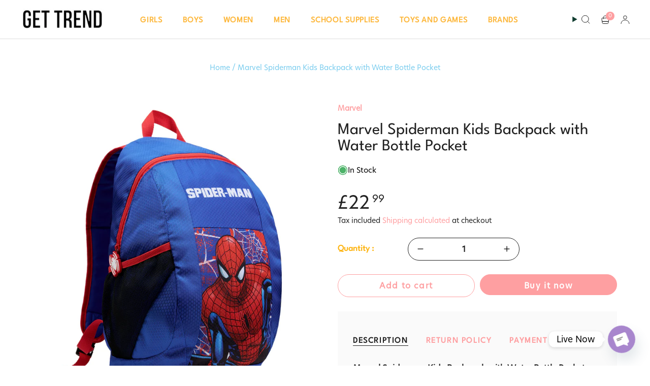

--- FILE ---
content_type: text/html; charset=utf-8
request_url: https://gettrend.com/products/marvel-spiderman-kids-backpack-with-water-bottle-pocket
body_size: 71302
content:
<!doctype html>
<html class="no-js no-touch supports-no-cookies" lang="en">
<head>
  <meta charset="UTF-8">
  <meta http-equiv="X-UA-Compatible" content="IE=edge">
  <meta name="viewport" content="width=device-width, initial-scale=1.0">
  <meta name="theme-color" content="#fe9fa1">
  <link rel="canonical" href="https://gettrend.com/products/marvel-spiderman-kids-backpack-with-water-bottle-pocket">
  <link rel="preconnect" href="https://cdn.shopify.com" crossorigin>
 <link href="https://fonts.cdnfonts.com/css/league-spartan" rel="stylesheet">
                
  <link  href="https://fonts.cdnfonts.com/css/hero-new" rel="stylesheet">               
  <!-- ======================= Broadcast Theme V5.4.1 ========================= --><link rel="preconnect" href="https://fonts.shopifycdn.com" crossorigin><link href="//gettrend.com/cdn/shop/t/49/assets/theme.css?v=155262187542882505571740134072" as="style" rel="preload">
  <link href="//gettrend.com/cdn/shop/t/49/assets/vendor.js?v=152754676678534273481738214941" as="script" rel="preload">
  <link href="//gettrend.com/cdn/shop/t/49/assets/theme.js?v=129119330631705738861738324609" as="script" rel="preload">

    <link rel="icon" type="image/png" href="//gettrend.com/cdn/shop/files/get_trend_2021_logo_-_favicon.jpg?crop=center&height=32&v=1628406318&width=32">
  

  <!-- Title and description ================================================ -->
  
 

  
  <title>
    
    Marvel Spiderman Kids Backpack with Water Bottle Pocket
    
    
    
      &ndash; Get Trend
    
  </title>
  

       
    <meta name="description" content="Marvel Spiderman Kids Backpack with Water Bottle Pocket, Large Capacity School Rucksack - Boys Gifts Marvel Backpack for School - Say hello to the ultimate boys school bag, a must-have for any fan of Spiderman! This boys rucksack features 1 large main compartment and 2 handy mesh side pockets. It&#39;s ideal as a school ba">
  
    
 

 



  <meta property="og:site_name" content="Get Trend">
<meta property="og:url" content="https://gettrend.com/products/marvel-spiderman-kids-backpack-with-water-bottle-pocket">
<meta property="og:title" content="Marvel Spiderman Kids Backpack with Water Bottle Pocket">
<meta property="og:type" content="product">
<meta property="og:description" content="Marvel Spiderman Kids Backpack with Water Bottle Pocket, Large Capacity School Rucksack - Boys Gifts Marvel Backpack for School - Say hello to the ultimate boys school bag, a must-have for any fan of Spiderman! This boys rucksack features 1 large main compartment and 2 handy mesh side pockets. It&#39;s ideal as a school ba"><meta property="og:image" content="http://gettrend.com/cdn/shop/files/GPB04540_1.jpg?v=1713341574">
  <meta property="og:image:secure_url" content="https://gettrend.com/cdn/shop/files/GPB04540_1.jpg?v=1713341574">
  <meta property="og:image:width" content="3000">
  <meta property="og:image:height" content="3000"><meta property="og:price:amount" content="22.99">
  <meta property="og:price:currency" content="GBP"><meta name="twitter:card" content="summary_large_image">
<meta name="twitter:title" content="Marvel Spiderman Kids Backpack with Water Bottle Pocket">
<meta name="twitter:description" content="Marvel Spiderman Kids Backpack with Water Bottle Pocket, Large Capacity School Rucksack - Boys Gifts Marvel Backpack for School - Say hello to the ultimate boys school bag, a must-have for any fan of Spiderman! This boys rucksack features 1 large main compartment and 2 handy mesh side pockets. It&#39;s ideal as a school ba">

  <!-- CSS ================================================================== -->

  <link href="//gettrend.com/cdn/shop/t/49/assets/font-settings.css?v=16179497145430728561759333677" rel="stylesheet" type="text/css" media="all" />

  
<style data-shopify>

:root {--scrollbar-width: 0px;





--COLOR-VIDEO-BG: #f2f2f2;
--COLOR-BG-BRIGHTER: #f2f2f2;--COLOR-BG: #ffffff;--COLOR-BG-ALPHA-25: rgba(255, 255, 255, 0.25);
--COLOR-BG-TRANSPARENT: rgba(255, 255, 255, 0);
--COLOR-BG-SECONDARY: #f8f7f3;
--COLOR-BG-SECONDARY-LIGHTEN: #ffffff;
--COLOR-BG-RGB: 255, 255, 255;

--COLOR-TEXT-DARK: #000000;
--COLOR-TEXT: #222222;
--COLOR-TEXT-LIGHT: #646464;


/* === Opacity shades of grey ===*/
--COLOR-A5:  rgba(34, 34, 34, 0.05);
--COLOR-A10: rgba(34, 34, 34, 0.1);
--COLOR-A15: rgba(34, 34, 34, 0.15);
--COLOR-A20: rgba(34, 34, 34, 0.2);
--COLOR-A25: rgba(34, 34, 34, 0.25);
--COLOR-A30: rgba(34, 34, 34, 0.3);
--COLOR-A35: rgba(34, 34, 34, 0.35);
--COLOR-A40: rgba(34, 34, 34, 0.4);
--COLOR-A45: rgba(34, 34, 34, 0.45);
--COLOR-A50: rgba(34, 34, 34, 0.5);
--COLOR-A55: rgba(34, 34, 34, 0.55);
--COLOR-A60: rgba(34, 34, 34, 0.6);
--COLOR-A65: rgba(34, 34, 34, 0.65);
--COLOR-A70: rgba(34, 34, 34, 0.7);
--COLOR-A75: rgba(34, 34, 34, 0.75);
--COLOR-A80: rgba(34, 34, 34, 0.8);
--COLOR-A85: rgba(34, 34, 34, 0.85);
--COLOR-A90: rgba(34, 34, 34, 0.9);
--COLOR-A95: rgba(34, 34, 34, 0.95);

--COLOR-BORDER: rgb(228, 233, 225);
--COLOR-BORDER-LIGHT: #eff2ed;
--COLOR-BORDER-HAIRLINE: #f7f7f7;
--COLOR-BORDER-DARK: #afbea6;/* === Bright color ===*/
--COLOR-PRIMARY: #fe9fa1;
--COLOR-PRIMARY-HOVER: #ff5255;
--COLOR-PRIMARY-FADE: rgba(254, 159, 161, 0.05);
--COLOR-PRIMARY-FADE-HOVER: rgba(254, 159, 161, 0.1);
--COLOR-PRIMARY-LIGHT: #ffffff;--COLOR-PRIMARY-OPPOSITE: #000000;



/* === link Color ===*/
--COLOR-LINK: #222222;
--COLOR-LINK-HOVER: rgba(34, 34, 34, 0.7);
--COLOR-LINK-FADE: rgba(34, 34, 34, 0.05);
--COLOR-LINK-FADE-HOVER: rgba(34, 34, 34, 0.1);--COLOR-LINK-OPPOSITE: #ffffff;


/* === Product grid sale tags ===*/
--COLOR-SALE-BG: #ffffff;
--COLOR-SALE-TEXT: #ff0045;--COLOR-SALE-TEXT-SECONDARY: #222222;

/* === Product grid badges ===*/
--COLOR-BADGE-BG: #f5f2e2;
--COLOR-BADGE-TEXT: #1e6c53;

/* === Product sale color ===*/
--COLOR-SALE: #df7712;

/* === Gray background on Product grid items ===*/--filter-bg: 1.0;/* === Helper colors for form error states ===*/
--COLOR-ERROR: #721C24;
--COLOR-ERROR-BG: #F8D7DA;
--COLOR-ERROR-BORDER: #F5C6CB;



  --RADIUS: 300px;
  --RADIUS-SELECT: 22px;

--COLOR-HEADER-BG: #ffffff;--COLOR-HEADER-BG-TRANSPARENT: rgba(255, 255, 255, 0);
--COLOR-HEADER-LINK: #113e30;
--COLOR-HEADER-LINK-HOVER: rgba(17, 62, 48, 0.7);

--COLOR-MENU-BG: #ffffff;
--COLOR-MENU-LINK: #113e30;
--COLOR-MENU-LINK-HOVER: rgba(17, 62, 48, 0.7);
--COLOR-SUBMENU-BG: #ffffff;
--COLOR-SUBMENU-LINK: #113e30;
--COLOR-SUBMENU-LINK-HOVER: rgba(17, 62, 48, 0.7);
--COLOR-SUBMENU-TEXT-LIGHT: #58786e;
--COLOR-MENU-TRANSPARENT: #ffffff;
--COLOR-MENU-TRANSPARENT-HOVER: rgba(255, 255, 255, 0.7);--COLOR-FOOTER-BG: #1e6c53;
--COLOR-FOOTER-BG-HAIRLINE: #21785c;
--COLOR-FOOTER-TEXT: #fafafa;
--COLOR-FOOTER-TEXT-A35: rgba(250, 250, 250, 0.35);
--COLOR-FOOTER-TEXT-A75: rgba(250, 250, 250, 0.75);
--COLOR-FOOTER-LINK: #fafafa;
--COLOR-FOOTER-LINK-HOVER: rgba(250, 250, 250, 0.7);
--COLOR-FOOTER-BORDER: #fafafa;

--TRANSPARENT: rgba(255, 255, 255, 0);

/* === Default overlay opacity ===*/
--overlay-opacity: 0;
--underlay-opacity: 1;
--underlay-bg: rgba(0,0,0,0.4);

/* === Custom Cursor ===*/
--ICON-ZOOM-IN: url( "//gettrend.com/cdn/shop/t/49/assets/icon-zoom-in.svg?v=182473373117644429561738214941" );
--ICON-ZOOM-OUT: url( "//gettrend.com/cdn/shop/t/49/assets/icon-zoom-out.svg?v=101497157853986683871738214941" );

/* === Custom Icons ===*/


  
  --ICON-ADD-BAG: url( "//gettrend.com/cdn/shop/t/49/assets/icon-add-bag-medium.svg?v=139170916092727621901738214941" );
  --ICON-ADD-CART: url( "//gettrend.com/cdn/shop/t/49/assets/icon-add-cart-medium.svg?v=57635405022452982901738214941" );
  --ICON-ARROW-LEFT: url( "//gettrend.com/cdn/shop/t/49/assets/icon-arrow-left-medium.svg?v=98614866157451683461738214941" );
  --ICON-ARROW-RIGHT: url( "//gettrend.com/cdn/shop/t/49/assets/icon-arrow-right-medium.svg?v=127385474140982877711738214941" );
  --ICON-SELECT: url("//gettrend.com/cdn/shop/t/49/assets/icon-select-medium.svg?23444");


--PRODUCT-GRID-ASPECT-RATIO: 100%;

/* === Typography ===*/
--FONT-WEIGHT-BODY: 400;
--FONT-WEIGHT-BODY-BOLD: 500;

--FONT-STACK-BODY: "Open Sans", sans-serif;
--FONT-STYLE-BODY: normal;
--FONT-STYLE-BODY-ITALIC: italic;
--FONT-ADJUST-BODY: 1.05;

--LETTER-SPACING-BODY: 0.0em;

--FONT-WEIGHT-HEADING: 400;
--FONT-WEIGHT-HEADING-BOLD: 500;

--FONT-UPPERCASE-HEADING: none;
--LETTER-SPACING-HEADING: 0.0em;

--FONT-STACK-HEADING: Petrona, serif;
--FONT-STYLE-HEADING: normal;
--FONT-STYLE-HEADING-ITALIC: italic;
--FONT-ADJUST-HEADING: 1.0;

--FONT-WEIGHT-SUBHEADING: 400;
--FONT-WEIGHT-SUBHEADING-BOLD: 500;

--FONT-STACK-SUBHEADING: "Open Sans", sans-serif;
--FONT-STYLE-SUBHEADING: normal;
--FONT-STYLE-SUBHEADING-ITALIC: italic;
--FONT-ADJUST-SUBHEADING: 1.0;

--FONT-UPPERCASE-SUBHEADING: uppercase;
--LETTER-SPACING-SUBHEADING: 0.1em;

--FONT-STACK-NAV: "Open Sans", sans-serif;
--FONT-STYLE-NAV: normal;
--FONT-STYLE-NAV-ITALIC: italic;
--FONT-ADJUST-NAV: 1.05;

--FONT-WEIGHT-NAV: 400;
--FONT-WEIGHT-NAV-BOLD: 500;

--LETTER-SPACING-NAV: 0.0em;

--FONT-SIZE-BASE: 1.05rem;
--FONT-SIZE-BASE-PERCENT: 1.05;

/* === Parallax ===*/
--PARALLAX-STRENGTH-MIN: 120.0%;
--PARALLAX-STRENGTH-MAX: 130.0%;--COLUMNS: 4;
--COLUMNS-MEDIUM: 3;
--COLUMNS-SMALL: 2;
--COLUMNS-MOBILE: 1;--LAYOUT-OUTER: 50px;
  --LAYOUT-GUTTER: 32px;
  --LAYOUT-OUTER-MEDIUM: 30px;
  --LAYOUT-GUTTER-MEDIUM: 22px;
  --LAYOUT-OUTER-SMALL: 16px;
  --LAYOUT-GUTTER-SMALL: 16px;--base-animation-delay: 0ms;
--line-height-normal: 1.375; /* Equals to line-height: normal; */--SIDEBAR-WIDTH: 288px;
  --SIDEBAR-WIDTH-MEDIUM: 258px;--DRAWER-WIDTH: 380px;--ICON-STROKE-WIDTH: 1.5px;

--COLOR-TEXT-DARK: #000000;
--COLOR-TEXT:#000000;
--COLOR-TEXT-LIGHT: #222222;



/* === Button General ===*/
--BTN-FONT-STACK: "Source Sans Pro", sans-serif;
--BTN-FONT-WEIGHT: 400;
--BTN-FONT-STYLE: normal;
--BTN-FONT-SIZE: 14px;

--BTN-LETTER-SPACING: 0.1em;
--BTN-UPPERCASE: uppercase;
--BTN-TEXT-ARROW-OFFSET: -1px;

/* === Button Primary ===*/
--BTN-PRIMARY-BORDER-COLOR: #fe9fa1;
--BTN-PRIMARY-BG-COLOR: #fe9fa1;
--BTN-PRIMARY-TEXT-COLOR: #fff;


  --BTN-PRIMARY-BG-COLOR-BRIGHTER: #fe8688;


/* === Button Secondary ===*/
--BTN-SECONDARY-BORDER-COLOR: #1e6c53;
--BTN-SECONDARY-BG-COLOR: #1e6c53;
--BTN-SECONDARY-TEXT-COLOR: #ffffff;


  --BTN-SECONDARY-BG-COLOR-BRIGHTER: #185844;


/* === Button White ===*/
--TEXT-BTN-BORDER-WHITE: #fff;
--TEXT-BTN-BG-WHITE: #fff;
--TEXT-BTN-WHITE: #000;
--TEXT-BTN-BG-WHITE-BRIGHTER: #f2f2f2;

/* === Button Black ===*/
--TEXT-BTN-BG-BLACK: #000;
--TEXT-BTN-BORDER-BLACK: #000;
--TEXT-BTN-BLACK: #fff;
--TEXT-BTN-BG-BLACK-BRIGHTER: #1a1a1a;

/* === Cart Gradient ===*/


  --FREE-SHIPPING-GRADIENT: linear-gradient(57deg, rgba(255, 56, 114, 1) 1%, rgba(255, 128, 0, 1) 46%, rgba(255, 203, 51, 1) 83%);


/* === Swatch Size ===*/
--swatch-size-filters: calc(1.15rem * var(--FONT-ADJUST-BODY));
--swatch-size-product: calc(2.2rem * var(--FONT-ADJUST-BODY));
}

/* === Backdrop ===*/
::backdrop {
  --underlay-opacity: 1;
  --underlay-bg: rgba(0,0,0,0.4);
}
</style>


  <link href="//gettrend.com/cdn/shop/t/49/assets/theme.css?v=155262187542882505571740134072" rel="stylesheet" type="text/css" media="all" />
  <link href="//gettrend.com/cdn/shop/t/49/assets/style.css?v=116876407758817002201738326590" rel="stylesheet" type="text/css" media="all" />
  <link href="//gettrend.com/cdn/shop/t/49/assets/custom.css?v=84503312365266541471740745435" rel="stylesheet" type="text/css" media="all" />
<link href="//gettrend.com/cdn/shop/t/49/assets/swatches.css?v=157844926215047500451738214941" as="style" rel="preload">
    <link href="//gettrend.com/cdn/shop/t/49/assets/swatches.css?v=157844926215047500451738214941" rel="stylesheet" type="text/css" media="all" />
<style data-shopify>.swatches {
    --black: #000000;--white: #fafafa;--blank: url(//gettrend.com/cdn/shop/files/blank_small.png?23444);--multi: url(//gettrend.com/cdn/shop/files/multcolor_small.png?v=11422131568287385173);--rainbow: url(//gettrend.com/cdn/shop/files/rainbow_small.png?v=13941231992202499445);
  }</style>
<script>
    if (window.navigator.userAgent.indexOf('MSIE ') > 0 || window.navigator.userAgent.indexOf('Trident/') > 0) {
      document.documentElement.className = document.documentElement.className + ' ie';

      var scripts = document.getElementsByTagName('script')[0];
      var polyfill = document.createElement("script");
      polyfill.defer = true;
      polyfill.src = "//gettrend.com/cdn/shop/t/49/assets/ie11.js?v=144489047535103983231738214941";

      scripts.parentNode.insertBefore(polyfill, scripts);
    } else {
      document.documentElement.className = document.documentElement.className.replace('no-js', 'js');
    }

    document.documentElement.style.setProperty('--scrollbar-width', `${getScrollbarWidth()}px`);

    function getScrollbarWidth() {
      // Creating invisible container
      const outer = document.createElement('div');
      outer.style.visibility = 'hidden';
      outer.style.overflow = 'scroll'; // forcing scrollbar to appear
      outer.style.msOverflowStyle = 'scrollbar'; // needed for WinJS apps
      document.documentElement.appendChild(outer);

      // Creating inner element and placing it in the container
      const inner = document.createElement('div');
      outer.appendChild(inner);

      // Calculating difference between container's full width and the child width
      const scrollbarWidth = outer.offsetWidth - inner.offsetWidth;

      // Removing temporary elements from the DOM
      outer.parentNode.removeChild(outer);

      return scrollbarWidth;
    }

    let root = '/';
    if (root[root.length - 1] !== '/') {
      root = root + '/';
    }

    window.theme = {
      routes: {
        root: root,
        cart_url: '/cart',
        cart_add_url: '/cart/add',
        cart_change_url: '/cart/change',
        product_recommendations_url: '/recommendations/products',
        predictive_search_url: '/search/suggest',
        addresses_url: '/account/addresses'
      },
      assets: {
        photoswipe: '//gettrend.com/cdn/shop/t/49/assets/photoswipe.js?v=162613001030112971491738214941',
        smoothscroll: '//gettrend.com/cdn/shop/t/49/assets/smoothscroll.js?v=37906625415260927261738214941',
      },
      strings: {
        addToCart: "Add to cart",
        cartAcceptanceError: "You must accept our terms and conditions.",
        soldOut: "Sold Out",
        from: "From",
        preOrder: "Pre-order",
        sale: "Sale",
        subscription: "Subscription",
        unavailable: "Unavailable",
        unitPrice: "Unit price",
        unitPriceSeparator: "per",
        shippingCalcSubmitButton: "Calculate shipping",
        shippingCalcSubmitButtonDisabled: "Calculating...",
        selectValue: "Select value",
        selectColor: "Select color",
        oneColor: "color",
        otherColor: "colors",
        upsellAddToCart: "Add",
        free: "Free",
        swatchesColor: "Color, Colour"
      },
      settings: {
        customerLoggedIn: null ? true : false,
        cartDrawerEnabled: true,
        enableQuickAdd: false,
        enableAnimations: true,
        variantOnSale: true,
      },
      sliderArrows: {
        prev: '<button type="button" class="slider__button slider__button--prev" data-button-arrow data-button-prev>' + "Previous" + '</button>',
        next: '<button type="button" class="slider__button slider__button--next" data-button-arrow data-button-next>' + "Next" + '</button>',
      },
      moneyFormat: false ? "\u003cspan class=money\u003e£{{amount}} GBP\u003c\/span\u003e" : "\u003cspan class=money\u003e£{{amount}}\u003c\/span\u003e",
      moneyWithoutCurrencyFormat: "\u003cspan class=money\u003e£{{amount}}\u003c\/span\u003e",
      moneyWithCurrencyFormat: "\u003cspan class=money\u003e£{{amount}} GBP\u003c\/span\u003e",
      subtotal: 0,
      info: {
        name: 'broadcast'
      },
      version: '5.4.1'
    };

    let windowInnerHeight = window.innerHeight;
    document.documentElement.style.setProperty('--full-height', `${windowInnerHeight}px`);
    document.documentElement.style.setProperty('--three-quarters', `${windowInnerHeight * 0.75}px`);
    document.documentElement.style.setProperty('--two-thirds', `${windowInnerHeight * 0.66}px`);
    document.documentElement.style.setProperty('--one-half', `${windowInnerHeight * 0.5}px`);
    document.documentElement.style.setProperty('--one-third', `${windowInnerHeight * 0.33}px`);
    document.documentElement.style.setProperty('--one-fifth', `${windowInnerHeight * 0.2}px`);
  </script>

  
    <script src="//gettrend.com/cdn/shopifycloud/storefront/assets/themes_support/shopify_common-5f594365.js" defer="defer"></script>
  

  <!-- Theme Javascript ============================================================== -->
  <script src="//gettrend.com/cdn/shop/t/49/assets/vendor.js?v=152754676678534273481738214941" defer="defer"></script>
  <script src="//gettrend.com/cdn/shop/t/49/assets/theme.js?v=129119330631705738861738324609" defer="defer"></script><!-- Shopify app scripts =========================================================== -->

  <script>window.performance && window.performance.mark && window.performance.mark('shopify.content_for_header.start');</script><meta name="google-site-verification" content="o7HD4qq6zfQkQuDubWcXBn-1foHmWO_MJMiBz16t7dc">
<meta name="google-site-verification" content="eFQlqnNCuZygXvY0fZyPAIux3E2-BuZryNLaopJcXSA">
<meta id="shopify-digital-wallet" name="shopify-digital-wallet" content="/24993282/digital_wallets/dialog">
<meta name="shopify-checkout-api-token" content="cc05abb7c8c0d0d29a1c5a2cab9f9223">
<meta id="in-context-paypal-metadata" data-shop-id="24993282" data-venmo-supported="false" data-environment="production" data-locale="en_US" data-paypal-v4="true" data-currency="GBP">
<link rel="alternate" type="application/json+oembed" href="https://gettrend.com/products/marvel-spiderman-kids-backpack-with-water-bottle-pocket.oembed">
<script async="async" src="/checkouts/internal/preloads.js?locale=en-GB"></script>
<link rel="preconnect" href="https://shop.app" crossorigin="anonymous">
<script async="async" src="https://shop.app/checkouts/internal/preloads.js?locale=en-GB&shop_id=24993282" crossorigin="anonymous"></script>
<script id="apple-pay-shop-capabilities" type="application/json">{"shopId":24993282,"countryCode":"GB","currencyCode":"GBP","merchantCapabilities":["supports3DS"],"merchantId":"gid:\/\/shopify\/Shop\/24993282","merchantName":"Get Trend","requiredBillingContactFields":["postalAddress","email","phone"],"requiredShippingContactFields":["postalAddress","email","phone"],"shippingType":"shipping","supportedNetworks":["visa","maestro","masterCard","amex","discover","elo"],"total":{"type":"pending","label":"Get Trend","amount":"1.00"},"shopifyPaymentsEnabled":true,"supportsSubscriptions":true}</script>
<script id="shopify-features" type="application/json">{"accessToken":"cc05abb7c8c0d0d29a1c5a2cab9f9223","betas":["rich-media-storefront-analytics"],"domain":"gettrend.com","predictiveSearch":true,"shopId":24993282,"locale":"en"}</script>
<script>var Shopify = Shopify || {};
Shopify.shop = "ff-stores.myshopify.com";
Shopify.locale = "en";
Shopify.currency = {"active":"GBP","rate":"1.0"};
Shopify.country = "GB";
Shopify.theme = {"name":" Kloc Copy of Broadcast-30\/1\/25","id":148117782785,"schema_name":"Broadcast","schema_version":"5.4.1","theme_store_id":868,"role":"main"};
Shopify.theme.handle = "null";
Shopify.theme.style = {"id":null,"handle":null};
Shopify.cdnHost = "gettrend.com/cdn";
Shopify.routes = Shopify.routes || {};
Shopify.routes.root = "/";</script>
<script type="module">!function(o){(o.Shopify=o.Shopify||{}).modules=!0}(window);</script>
<script>!function(o){function n(){var o=[];function n(){o.push(Array.prototype.slice.apply(arguments))}return n.q=o,n}var t=o.Shopify=o.Shopify||{};t.loadFeatures=n(),t.autoloadFeatures=n()}(window);</script>
<script>
  window.ShopifyPay = window.ShopifyPay || {};
  window.ShopifyPay.apiHost = "shop.app\/pay";
  window.ShopifyPay.redirectState = null;
</script>
<script id="shop-js-analytics" type="application/json">{"pageType":"product"}</script>
<script defer="defer" async type="module" src="//gettrend.com/cdn/shopifycloud/shop-js/modules/v2/client.init-shop-cart-sync_DlSlHazZ.en.esm.js"></script>
<script defer="defer" async type="module" src="//gettrend.com/cdn/shopifycloud/shop-js/modules/v2/chunk.common_D16XZWos.esm.js"></script>
<script type="module">
  await import("//gettrend.com/cdn/shopifycloud/shop-js/modules/v2/client.init-shop-cart-sync_DlSlHazZ.en.esm.js");
await import("//gettrend.com/cdn/shopifycloud/shop-js/modules/v2/chunk.common_D16XZWos.esm.js");

  window.Shopify.SignInWithShop?.initShopCartSync?.({"fedCMEnabled":true,"windoidEnabled":true});

</script>
<script>
  window.Shopify = window.Shopify || {};
  if (!window.Shopify.featureAssets) window.Shopify.featureAssets = {};
  window.Shopify.featureAssets['shop-js'] = {"shop-cart-sync":["modules/v2/client.shop-cart-sync_DKWYiEUO.en.esm.js","modules/v2/chunk.common_D16XZWos.esm.js"],"init-fed-cm":["modules/v2/client.init-fed-cm_vfPMjZAC.en.esm.js","modules/v2/chunk.common_D16XZWos.esm.js"],"init-shop-email-lookup-coordinator":["modules/v2/client.init-shop-email-lookup-coordinator_CR38P6MB.en.esm.js","modules/v2/chunk.common_D16XZWos.esm.js"],"init-shop-cart-sync":["modules/v2/client.init-shop-cart-sync_DlSlHazZ.en.esm.js","modules/v2/chunk.common_D16XZWos.esm.js"],"shop-cash-offers":["modules/v2/client.shop-cash-offers_CJw4IQ6B.en.esm.js","modules/v2/chunk.common_D16XZWos.esm.js","modules/v2/chunk.modal_UwFWkumu.esm.js"],"shop-toast-manager":["modules/v2/client.shop-toast-manager_BY778Uv6.en.esm.js","modules/v2/chunk.common_D16XZWos.esm.js"],"init-windoid":["modules/v2/client.init-windoid_DVhZdEm3.en.esm.js","modules/v2/chunk.common_D16XZWos.esm.js"],"shop-button":["modules/v2/client.shop-button_D2ZzKUPa.en.esm.js","modules/v2/chunk.common_D16XZWos.esm.js"],"avatar":["modules/v2/client.avatar_BTnouDA3.en.esm.js"],"init-customer-accounts-sign-up":["modules/v2/client.init-customer-accounts-sign-up_CQZUmjGN.en.esm.js","modules/v2/client.shop-login-button_Cu5K-F7X.en.esm.js","modules/v2/chunk.common_D16XZWos.esm.js","modules/v2/chunk.modal_UwFWkumu.esm.js"],"pay-button":["modules/v2/client.pay-button_CcBqbGU7.en.esm.js","modules/v2/chunk.common_D16XZWos.esm.js"],"init-shop-for-new-customer-accounts":["modules/v2/client.init-shop-for-new-customer-accounts_B5DR5JTE.en.esm.js","modules/v2/client.shop-login-button_Cu5K-F7X.en.esm.js","modules/v2/chunk.common_D16XZWos.esm.js","modules/v2/chunk.modal_UwFWkumu.esm.js"],"shop-login-button":["modules/v2/client.shop-login-button_Cu5K-F7X.en.esm.js","modules/v2/chunk.common_D16XZWos.esm.js","modules/v2/chunk.modal_UwFWkumu.esm.js"],"shop-follow-button":["modules/v2/client.shop-follow-button_BX8Slf17.en.esm.js","modules/v2/chunk.common_D16XZWos.esm.js","modules/v2/chunk.modal_UwFWkumu.esm.js"],"init-customer-accounts":["modules/v2/client.init-customer-accounts_DjKkmQ2w.en.esm.js","modules/v2/client.shop-login-button_Cu5K-F7X.en.esm.js","modules/v2/chunk.common_D16XZWos.esm.js","modules/v2/chunk.modal_UwFWkumu.esm.js"],"lead-capture":["modules/v2/client.lead-capture_ChWCg7nV.en.esm.js","modules/v2/chunk.common_D16XZWos.esm.js","modules/v2/chunk.modal_UwFWkumu.esm.js"],"checkout-modal":["modules/v2/client.checkout-modal_DPnpVyv-.en.esm.js","modules/v2/chunk.common_D16XZWos.esm.js","modules/v2/chunk.modal_UwFWkumu.esm.js"],"shop-login":["modules/v2/client.shop-login_leRXJtcZ.en.esm.js","modules/v2/chunk.common_D16XZWos.esm.js","modules/v2/chunk.modal_UwFWkumu.esm.js"],"payment-terms":["modules/v2/client.payment-terms_Bp9K0NXD.en.esm.js","modules/v2/chunk.common_D16XZWos.esm.js","modules/v2/chunk.modal_UwFWkumu.esm.js"]};
</script>
<script>(function() {
  var isLoaded = false;
  function asyncLoad() {
    if (isLoaded) return;
    isLoaded = true;
    var urls = ["https:\/\/js.smile.io\/v1\/smile-shopify.js?shop=ff-stores.myshopify.com","https:\/\/promote-me-api-cdn.makeprosimp.com\/v1\/published\/224\/c05d53d8f688d57278dc6597834d494c\/584\/app.js?v=1\u0026shop=ff-stores.myshopify.com","https:\/\/sizechart.apps.avada.io\/scripttag\/avada-size-chart.min.js?shop=ff-stores.myshopify.com","https:\/\/ecommplugins-scripts.trustpilot.com\/v2.1\/js\/header.min.js?settings=eyJrZXkiOiIxaEJyaG9IOVZQUEZFVFJCIiwicyI6InNrdSJ9\u0026shop=ff-stores.myshopify.com","https:\/\/ecommplugins-trustboxsettings.trustpilot.com\/ff-stores.myshopify.com.js?settings=1632891105184\u0026shop=ff-stores.myshopify.com","https:\/\/widget.trustpilot.com\/bootstrap\/v5\/tp.widget.sync.bootstrap.min.js?shop=ff-stores.myshopify.com","https:\/\/cdn.shopify.com\/s\/files\/1\/0449\/2568\/1820\/t\/4\/assets\/booster_currency.js?v=1624978055\u0026shop=ff-stores.myshopify.com","https:\/\/showpriceinbtc.soundonyx.com\/showpriceinbtc.js?version=1\u0026shop=ff-stores.myshopify.com","https:\/\/cdn.chaty.app\/pixel.js?id=bfiwlwn6lv\u0026shop=ff-stores.myshopify.com","https:\/\/cdn.shopify.com\/s\/files\/1\/0184\/4255\/1360\/files\/tiktok-pixel.v2.min.js?v=1645163498\u0026shop=ff-stores.myshopify.com"];
    for (var i = 0; i < urls.length; i++) {
      var s = document.createElement('script');
      s.type = 'text/javascript';
      s.async = true;
      s.src = urls[i];
      var x = document.getElementsByTagName('script')[0];
      x.parentNode.insertBefore(s, x);
    }
  };
  if(window.attachEvent) {
    window.attachEvent('onload', asyncLoad);
  } else {
    window.addEventListener('load', asyncLoad, false);
  }
})();</script>
<script id="__st">var __st={"a":24993282,"offset":0,"reqid":"bbd3e088-1bcd-4343-9693-7fbdb5e4389d-1768573389","pageurl":"gettrend.com\/products\/marvel-spiderman-kids-backpack-with-water-bottle-pocket","u":"7ce1a5edb239","p":"product","rtyp":"product","rid":8332520423681};</script>
<script>window.ShopifyPaypalV4VisibilityTracking = true;</script>
<script id="captcha-bootstrap">!function(){'use strict';const t='contact',e='account',n='new_comment',o=[[t,t],['blogs',n],['comments',n],[t,'customer']],c=[[e,'customer_login'],[e,'guest_login'],[e,'recover_customer_password'],[e,'create_customer']],r=t=>t.map((([t,e])=>`form[action*='/${t}']:not([data-nocaptcha='true']) input[name='form_type'][value='${e}']`)).join(','),a=t=>()=>t?[...document.querySelectorAll(t)].map((t=>t.form)):[];function s(){const t=[...o],e=r(t);return a(e)}const i='password',u='form_key',d=['recaptcha-v3-token','g-recaptcha-response','h-captcha-response',i],f=()=>{try{return window.sessionStorage}catch{return}},m='__shopify_v',_=t=>t.elements[u];function p(t,e,n=!1){try{const o=window.sessionStorage,c=JSON.parse(o.getItem(e)),{data:r}=function(t){const{data:e,action:n}=t;return t[m]||n?{data:e,action:n}:{data:t,action:n}}(c);for(const[e,n]of Object.entries(r))t.elements[e]&&(t.elements[e].value=n);n&&o.removeItem(e)}catch(o){console.error('form repopulation failed',{error:o})}}const l='form_type',E='cptcha';function T(t){t.dataset[E]=!0}const w=window,h=w.document,L='Shopify',v='ce_forms',y='captcha';let A=!1;((t,e)=>{const n=(g='f06e6c50-85a8-45c8-87d0-21a2b65856fe',I='https://cdn.shopify.com/shopifycloud/storefront-forms-hcaptcha/ce_storefront_forms_captcha_hcaptcha.v1.5.2.iife.js',D={infoText:'Protected by hCaptcha',privacyText:'Privacy',termsText:'Terms'},(t,e,n)=>{const o=w[L][v],c=o.bindForm;if(c)return c(t,g,e,D).then(n);var r;o.q.push([[t,g,e,D],n]),r=I,A||(h.body.append(Object.assign(h.createElement('script'),{id:'captcha-provider',async:!0,src:r})),A=!0)});var g,I,D;w[L]=w[L]||{},w[L][v]=w[L][v]||{},w[L][v].q=[],w[L][y]=w[L][y]||{},w[L][y].protect=function(t,e){n(t,void 0,e),T(t)},Object.freeze(w[L][y]),function(t,e,n,w,h,L){const[v,y,A,g]=function(t,e,n){const i=e?o:[],u=t?c:[],d=[...i,...u],f=r(d),m=r(i),_=r(d.filter((([t,e])=>n.includes(e))));return[a(f),a(m),a(_),s()]}(w,h,L),I=t=>{const e=t.target;return e instanceof HTMLFormElement?e:e&&e.form},D=t=>v().includes(t);t.addEventListener('submit',(t=>{const e=I(t);if(!e)return;const n=D(e)&&!e.dataset.hcaptchaBound&&!e.dataset.recaptchaBound,o=_(e),c=g().includes(e)&&(!o||!o.value);(n||c)&&t.preventDefault(),c&&!n&&(function(t){try{if(!f())return;!function(t){const e=f();if(!e)return;const n=_(t);if(!n)return;const o=n.value;o&&e.removeItem(o)}(t);const e=Array.from(Array(32),(()=>Math.random().toString(36)[2])).join('');!function(t,e){_(t)||t.append(Object.assign(document.createElement('input'),{type:'hidden',name:u})),t.elements[u].value=e}(t,e),function(t,e){const n=f();if(!n)return;const o=[...t.querySelectorAll(`input[type='${i}']`)].map((({name:t})=>t)),c=[...d,...o],r={};for(const[a,s]of new FormData(t).entries())c.includes(a)||(r[a]=s);n.setItem(e,JSON.stringify({[m]:1,action:t.action,data:r}))}(t,e)}catch(e){console.error('failed to persist form',e)}}(e),e.submit())}));const S=(t,e)=>{t&&!t.dataset[E]&&(n(t,e.some((e=>e===t))),T(t))};for(const o of['focusin','change'])t.addEventListener(o,(t=>{const e=I(t);D(e)&&S(e,y())}));const B=e.get('form_key'),M=e.get(l),P=B&&M;t.addEventListener('DOMContentLoaded',(()=>{const t=y();if(P)for(const e of t)e.elements[l].value===M&&p(e,B);[...new Set([...A(),...v().filter((t=>'true'===t.dataset.shopifyCaptcha))])].forEach((e=>S(e,t)))}))}(h,new URLSearchParams(w.location.search),n,t,e,['guest_login'])})(!0,!0)}();</script>
<script integrity="sha256-4kQ18oKyAcykRKYeNunJcIwy7WH5gtpwJnB7kiuLZ1E=" data-source-attribution="shopify.loadfeatures" defer="defer" src="//gettrend.com/cdn/shopifycloud/storefront/assets/storefront/load_feature-a0a9edcb.js" crossorigin="anonymous"></script>
<script crossorigin="anonymous" defer="defer" src="//gettrend.com/cdn/shopifycloud/storefront/assets/shopify_pay/storefront-65b4c6d7.js?v=20250812"></script>
<script data-source-attribution="shopify.dynamic_checkout.dynamic.init">var Shopify=Shopify||{};Shopify.PaymentButton=Shopify.PaymentButton||{isStorefrontPortableWallets:!0,init:function(){window.Shopify.PaymentButton.init=function(){};var t=document.createElement("script");t.src="https://gettrend.com/cdn/shopifycloud/portable-wallets/latest/portable-wallets.en.js",t.type="module",document.head.appendChild(t)}};
</script>
<script data-source-attribution="shopify.dynamic_checkout.buyer_consent">
  function portableWalletsHideBuyerConsent(e){var t=document.getElementById("shopify-buyer-consent"),n=document.getElementById("shopify-subscription-policy-button");t&&n&&(t.classList.add("hidden"),t.setAttribute("aria-hidden","true"),n.removeEventListener("click",e))}function portableWalletsShowBuyerConsent(e){var t=document.getElementById("shopify-buyer-consent"),n=document.getElementById("shopify-subscription-policy-button");t&&n&&(t.classList.remove("hidden"),t.removeAttribute("aria-hidden"),n.addEventListener("click",e))}window.Shopify?.PaymentButton&&(window.Shopify.PaymentButton.hideBuyerConsent=portableWalletsHideBuyerConsent,window.Shopify.PaymentButton.showBuyerConsent=portableWalletsShowBuyerConsent);
</script>
<script>
  function portableWalletsCleanup(e){e&&e.src&&console.error("Failed to load portable wallets script "+e.src);var t=document.querySelectorAll("shopify-accelerated-checkout .shopify-payment-button__skeleton, shopify-accelerated-checkout-cart .wallet-cart-button__skeleton"),e=document.getElementById("shopify-buyer-consent");for(let e=0;e<t.length;e++)t[e].remove();e&&e.remove()}function portableWalletsNotLoadedAsModule(e){e instanceof ErrorEvent&&"string"==typeof e.message&&e.message.includes("import.meta")&&"string"==typeof e.filename&&e.filename.includes("portable-wallets")&&(window.removeEventListener("error",portableWalletsNotLoadedAsModule),window.Shopify.PaymentButton.failedToLoad=e,"loading"===document.readyState?document.addEventListener("DOMContentLoaded",window.Shopify.PaymentButton.init):window.Shopify.PaymentButton.init())}window.addEventListener("error",portableWalletsNotLoadedAsModule);
</script>

<script type="module" src="https://gettrend.com/cdn/shopifycloud/portable-wallets/latest/portable-wallets.en.js" onError="portableWalletsCleanup(this)" crossorigin="anonymous"></script>
<script nomodule>
  document.addEventListener("DOMContentLoaded", portableWalletsCleanup);
</script>

<script id='scb4127' type='text/javascript' async='' src='https://gettrend.com/cdn/shopifycloud/privacy-banner/storefront-banner.js'></script><link id="shopify-accelerated-checkout-styles" rel="stylesheet" media="screen" href="https://gettrend.com/cdn/shopifycloud/portable-wallets/latest/accelerated-checkout-backwards-compat.css" crossorigin="anonymous">
<style id="shopify-accelerated-checkout-cart">
        #shopify-buyer-consent {
  margin-top: 1em;
  display: inline-block;
  width: 100%;
}

#shopify-buyer-consent.hidden {
  display: none;
}

#shopify-subscription-policy-button {
  background: none;
  border: none;
  padding: 0;
  text-decoration: underline;
  font-size: inherit;
  cursor: pointer;
}

#shopify-subscription-policy-button::before {
  box-shadow: none;
}

      </style>

<script>window.performance && window.performance.mark && window.performance.mark('shopify.content_for_header.end');</script>
<noscript><img height="1" width="1" style="display:none"
src="https://www.facebook.com/tr?id=241543068636917&ev=PageView&noscript=1"
/></noscript>
<!-- End Meta Pixel Code -->
<meta name="google-site-verification" content="o7HD4qq6zfQkQuDubWcXBn-1foHmWO_MJMiBz16t7dc" />
  <meta name="google-site-verification" content="6y3lzq1b2oYdkUh-IHd5CV5NkXQ_TasVEhbkYCoghCI" /><!--Gem_Page_Header_Script-->
    


<!--End_Gem_Page_Header_Script-->
<!-- BEGIN app block: shopify://apps/klaviyo-email-marketing-sms/blocks/klaviyo-onsite-embed/2632fe16-c075-4321-a88b-50b567f42507 -->












  <script async src="https://static.klaviyo.com/onsite/js/X28ezc/klaviyo.js?company_id=X28ezc"></script>
  <script>!function(){if(!window.klaviyo){window._klOnsite=window._klOnsite||[];try{window.klaviyo=new Proxy({},{get:function(n,i){return"push"===i?function(){var n;(n=window._klOnsite).push.apply(n,arguments)}:function(){for(var n=arguments.length,o=new Array(n),w=0;w<n;w++)o[w]=arguments[w];var t="function"==typeof o[o.length-1]?o.pop():void 0,e=new Promise((function(n){window._klOnsite.push([i].concat(o,[function(i){t&&t(i),n(i)}]))}));return e}}})}catch(n){window.klaviyo=window.klaviyo||[],window.klaviyo.push=function(){var n;(n=window._klOnsite).push.apply(n,arguments)}}}}();</script>

  
    <script id="viewed_product">
      if (item == null) {
        var _learnq = _learnq || [];

        var MetafieldReviews = null
        var MetafieldYotpoRating = null
        var MetafieldYotpoCount = null
        var MetafieldLooxRating = null
        var MetafieldLooxCount = null
        var okendoProduct = null
        var okendoProductReviewCount = null
        var okendoProductReviewAverageValue = null
        try {
          // The following fields are used for Customer Hub recently viewed in order to add reviews.
          // This information is not part of __kla_viewed. Instead, it is part of __kla_viewed_reviewed_items
          MetafieldReviews = {};
          MetafieldYotpoRating = null
          MetafieldYotpoCount = null
          MetafieldLooxRating = null
          MetafieldLooxCount = null

          okendoProduct = null
          // If the okendo metafield is not legacy, it will error, which then requires the new json formatted data
          if (okendoProduct && 'error' in okendoProduct) {
            okendoProduct = null
          }
          okendoProductReviewCount = okendoProduct ? okendoProduct.reviewCount : null
          okendoProductReviewAverageValue = okendoProduct ? okendoProduct.reviewAverageValue : null
        } catch (error) {
          console.error('Error in Klaviyo onsite reviews tracking:', error);
        }

        var item = {
          Name: "Marvel Spiderman Kids Backpack with Water Bottle Pocket",
          ProductID: 8332520423681,
          Categories: ["All","Best selling products","Boys Accessories","Boys Backpacks","Girls Backpacks","Marvel","New Arrivals","Newest product","Our Brands","Popular products","Rucksacks","School Backpacks","School Essentials","School Supplies","Trending right now"],
          ImageURL: "https://gettrend.com/cdn/shop/files/GPB04540_1_grande.jpg?v=1713341574",
          URL: "https://gettrend.com/products/marvel-spiderman-kids-backpack-with-water-bottle-pocket",
          Brand: "Marvel",
          Price: "£22.99",
          Value: "22.99",
          CompareAtPrice: "£0.00"
        };
        _learnq.push(['track', 'Viewed Product', item]);
        _learnq.push(['trackViewedItem', {
          Title: item.Name,
          ItemId: item.ProductID,
          Categories: item.Categories,
          ImageUrl: item.ImageURL,
          Url: item.URL,
          Metadata: {
            Brand: item.Brand,
            Price: item.Price,
            Value: item.Value,
            CompareAtPrice: item.CompareAtPrice
          },
          metafields:{
            reviews: MetafieldReviews,
            yotpo:{
              rating: MetafieldYotpoRating,
              count: MetafieldYotpoCount,
            },
            loox:{
              rating: MetafieldLooxRating,
              count: MetafieldLooxCount,
            },
            okendo: {
              rating: okendoProductReviewAverageValue,
              count: okendoProductReviewCount,
            }
          }
        }]);
      }
    </script>
  




  <script>
    window.klaviyoReviewsProductDesignMode = false
  </script>







<!-- END app block --><link href="https://cdn.shopify.com/extensions/019bc605-e7da-79a8-ac8e-fb95554cd6dd/appio-reviews-537/assets/appio-reviews.min.css" rel="stylesheet" type="text/css" media="all">
<script src="https://cdn.shopify.com/extensions/019b0ca3-aa13-7aa2-a0b4-6cb667a1f6f7/essential-countdown-timer-55/assets/countdown_timer_essential_apps.min.js" type="text/javascript" defer="defer"></script>
<link href="https://monorail-edge.shopifysvc.com" rel="dns-prefetch">
<script>(function(){if ("sendBeacon" in navigator && "performance" in window) {try {var session_token_from_headers = performance.getEntriesByType('navigation')[0].serverTiming.find(x => x.name == '_s').description;} catch {var session_token_from_headers = undefined;}var session_cookie_matches = document.cookie.match(/_shopify_s=([^;]*)/);var session_token_from_cookie = session_cookie_matches && session_cookie_matches.length === 2 ? session_cookie_matches[1] : "";var session_token = session_token_from_headers || session_token_from_cookie || "";function handle_abandonment_event(e) {var entries = performance.getEntries().filter(function(entry) {return /monorail-edge.shopifysvc.com/.test(entry.name);});if (!window.abandonment_tracked && entries.length === 0) {window.abandonment_tracked = true;var currentMs = Date.now();var navigation_start = performance.timing.navigationStart;var payload = {shop_id: 24993282,url: window.location.href,navigation_start,duration: currentMs - navigation_start,session_token,page_type: "product"};window.navigator.sendBeacon("https://monorail-edge.shopifysvc.com/v1/produce", JSON.stringify({schema_id: "online_store_buyer_site_abandonment/1.1",payload: payload,metadata: {event_created_at_ms: currentMs,event_sent_at_ms: currentMs}}));}}window.addEventListener('pagehide', handle_abandonment_event);}}());</script>
<script id="web-pixels-manager-setup">(function e(e,d,r,n,o){if(void 0===o&&(o={}),!Boolean(null===(a=null===(i=window.Shopify)||void 0===i?void 0:i.analytics)||void 0===a?void 0:a.replayQueue)){var i,a;window.Shopify=window.Shopify||{};var t=window.Shopify;t.analytics=t.analytics||{};var s=t.analytics;s.replayQueue=[],s.publish=function(e,d,r){return s.replayQueue.push([e,d,r]),!0};try{self.performance.mark("wpm:start")}catch(e){}var l=function(){var e={modern:/Edge?\/(1{2}[4-9]|1[2-9]\d|[2-9]\d{2}|\d{4,})\.\d+(\.\d+|)|Firefox\/(1{2}[4-9]|1[2-9]\d|[2-9]\d{2}|\d{4,})\.\d+(\.\d+|)|Chrom(ium|e)\/(9{2}|\d{3,})\.\d+(\.\d+|)|(Maci|X1{2}).+ Version\/(15\.\d+|(1[6-9]|[2-9]\d|\d{3,})\.\d+)([,.]\d+|)( \(\w+\)|)( Mobile\/\w+|) Safari\/|Chrome.+OPR\/(9{2}|\d{3,})\.\d+\.\d+|(CPU[ +]OS|iPhone[ +]OS|CPU[ +]iPhone|CPU IPhone OS|CPU iPad OS)[ +]+(15[._]\d+|(1[6-9]|[2-9]\d|\d{3,})[._]\d+)([._]\d+|)|Android:?[ /-](13[3-9]|1[4-9]\d|[2-9]\d{2}|\d{4,})(\.\d+|)(\.\d+|)|Android.+Firefox\/(13[5-9]|1[4-9]\d|[2-9]\d{2}|\d{4,})\.\d+(\.\d+|)|Android.+Chrom(ium|e)\/(13[3-9]|1[4-9]\d|[2-9]\d{2}|\d{4,})\.\d+(\.\d+|)|SamsungBrowser\/([2-9]\d|\d{3,})\.\d+/,legacy:/Edge?\/(1[6-9]|[2-9]\d|\d{3,})\.\d+(\.\d+|)|Firefox\/(5[4-9]|[6-9]\d|\d{3,})\.\d+(\.\d+|)|Chrom(ium|e)\/(5[1-9]|[6-9]\d|\d{3,})\.\d+(\.\d+|)([\d.]+$|.*Safari\/(?![\d.]+ Edge\/[\d.]+$))|(Maci|X1{2}).+ Version\/(10\.\d+|(1[1-9]|[2-9]\d|\d{3,})\.\d+)([,.]\d+|)( \(\w+\)|)( Mobile\/\w+|) Safari\/|Chrome.+OPR\/(3[89]|[4-9]\d|\d{3,})\.\d+\.\d+|(CPU[ +]OS|iPhone[ +]OS|CPU[ +]iPhone|CPU IPhone OS|CPU iPad OS)[ +]+(10[._]\d+|(1[1-9]|[2-9]\d|\d{3,})[._]\d+)([._]\d+|)|Android:?[ /-](13[3-9]|1[4-9]\d|[2-9]\d{2}|\d{4,})(\.\d+|)(\.\d+|)|Mobile Safari.+OPR\/([89]\d|\d{3,})\.\d+\.\d+|Android.+Firefox\/(13[5-9]|1[4-9]\d|[2-9]\d{2}|\d{4,})\.\d+(\.\d+|)|Android.+Chrom(ium|e)\/(13[3-9]|1[4-9]\d|[2-9]\d{2}|\d{4,})\.\d+(\.\d+|)|Android.+(UC? ?Browser|UCWEB|U3)[ /]?(15\.([5-9]|\d{2,})|(1[6-9]|[2-9]\d|\d{3,})\.\d+)\.\d+|SamsungBrowser\/(5\.\d+|([6-9]|\d{2,})\.\d+)|Android.+MQ{2}Browser\/(14(\.(9|\d{2,})|)|(1[5-9]|[2-9]\d|\d{3,})(\.\d+|))(\.\d+|)|K[Aa][Ii]OS\/(3\.\d+|([4-9]|\d{2,})\.\d+)(\.\d+|)/},d=e.modern,r=e.legacy,n=navigator.userAgent;return n.match(d)?"modern":n.match(r)?"legacy":"unknown"}(),u="modern"===l?"modern":"legacy",c=(null!=n?n:{modern:"",legacy:""})[u],f=function(e){return[e.baseUrl,"/wpm","/b",e.hashVersion,"modern"===e.buildTarget?"m":"l",".js"].join("")}({baseUrl:d,hashVersion:r,buildTarget:u}),m=function(e){var d=e.version,r=e.bundleTarget,n=e.surface,o=e.pageUrl,i=e.monorailEndpoint;return{emit:function(e){var a=e.status,t=e.errorMsg,s=(new Date).getTime(),l=JSON.stringify({metadata:{event_sent_at_ms:s},events:[{schema_id:"web_pixels_manager_load/3.1",payload:{version:d,bundle_target:r,page_url:o,status:a,surface:n,error_msg:t},metadata:{event_created_at_ms:s}}]});if(!i)return console&&console.warn&&console.warn("[Web Pixels Manager] No Monorail endpoint provided, skipping logging."),!1;try{return self.navigator.sendBeacon.bind(self.navigator)(i,l)}catch(e){}var u=new XMLHttpRequest;try{return u.open("POST",i,!0),u.setRequestHeader("Content-Type","text/plain"),u.send(l),!0}catch(e){return console&&console.warn&&console.warn("[Web Pixels Manager] Got an unhandled error while logging to Monorail."),!1}}}}({version:r,bundleTarget:l,surface:e.surface,pageUrl:self.location.href,monorailEndpoint:e.monorailEndpoint});try{o.browserTarget=l,function(e){var d=e.src,r=e.async,n=void 0===r||r,o=e.onload,i=e.onerror,a=e.sri,t=e.scriptDataAttributes,s=void 0===t?{}:t,l=document.createElement("script"),u=document.querySelector("head"),c=document.querySelector("body");if(l.async=n,l.src=d,a&&(l.integrity=a,l.crossOrigin="anonymous"),s)for(var f in s)if(Object.prototype.hasOwnProperty.call(s,f))try{l.dataset[f]=s[f]}catch(e){}if(o&&l.addEventListener("load",o),i&&l.addEventListener("error",i),u)u.appendChild(l);else{if(!c)throw new Error("Did not find a head or body element to append the script");c.appendChild(l)}}({src:f,async:!0,onload:function(){if(!function(){var e,d;return Boolean(null===(d=null===(e=window.Shopify)||void 0===e?void 0:e.analytics)||void 0===d?void 0:d.initialized)}()){var d=window.webPixelsManager.init(e)||void 0;if(d){var r=window.Shopify.analytics;r.replayQueue.forEach((function(e){var r=e[0],n=e[1],o=e[2];d.publishCustomEvent(r,n,o)})),r.replayQueue=[],r.publish=d.publishCustomEvent,r.visitor=d.visitor,r.initialized=!0}}},onerror:function(){return m.emit({status:"failed",errorMsg:"".concat(f," has failed to load")})},sri:function(e){var d=/^sha384-[A-Za-z0-9+/=]+$/;return"string"==typeof e&&d.test(e)}(c)?c:"",scriptDataAttributes:o}),m.emit({status:"loading"})}catch(e){m.emit({status:"failed",errorMsg:(null==e?void 0:e.message)||"Unknown error"})}}})({shopId: 24993282,storefrontBaseUrl: "https://gettrend.com",extensionsBaseUrl: "https://extensions.shopifycdn.com/cdn/shopifycloud/web-pixels-manager",monorailEndpoint: "https://monorail-edge.shopifysvc.com/unstable/produce_batch",surface: "storefront-renderer",enabledBetaFlags: ["2dca8a86"],webPixelsConfigList: [{"id":"441712897","configuration":"{\"config\":\"{\\\"pixel_id\\\":\\\"G-7FWQK5J1J5\\\",\\\"target_country\\\":\\\"GB\\\",\\\"gtag_events\\\":[{\\\"type\\\":\\\"begin_checkout\\\",\\\"action_label\\\":[\\\"G-7FWQK5J1J5\\\",\\\"AW-873600620\\\/subsCOvaoJUBEOysyKAD\\\"]},{\\\"type\\\":\\\"search\\\",\\\"action_label\\\":[\\\"G-7FWQK5J1J5\\\",\\\"AW-873600620\\\/e0kvCO7aoJUBEOysyKAD\\\"]},{\\\"type\\\":\\\"view_item\\\",\\\"action_label\\\":[\\\"G-7FWQK5J1J5\\\",\\\"AW-873600620\\\/UV3wCOXaoJUBEOysyKAD\\\",\\\"MC-JSJLX1M9R6\\\"]},{\\\"type\\\":\\\"purchase\\\",\\\"action_label\\\":[\\\"G-7FWQK5J1J5\\\",\\\"AW-873600620\\\/UkbuCOLaoJUBEOysyKAD\\\",\\\"MC-JSJLX1M9R6\\\"]},{\\\"type\\\":\\\"page_view\\\",\\\"action_label\\\":[\\\"G-7FWQK5J1J5\\\",\\\"AW-873600620\\\/VYtMCN_aoJUBEOysyKAD\\\",\\\"MC-JSJLX1M9R6\\\"]},{\\\"type\\\":\\\"add_payment_info\\\",\\\"action_label\\\":[\\\"G-7FWQK5J1J5\\\",\\\"AW-873600620\\\/OTNMCPHaoJUBEOysyKAD\\\"]},{\\\"type\\\":\\\"add_to_cart\\\",\\\"action_label\\\":[\\\"G-7FWQK5J1J5\\\",\\\"AW-873600620\\\/uwwjCOjaoJUBEOysyKAD\\\"]}],\\\"enable_monitoring_mode\\\":false}\"}","eventPayloadVersion":"v1","runtimeContext":"OPEN","scriptVersion":"b2a88bafab3e21179ed38636efcd8a93","type":"APP","apiClientId":1780363,"privacyPurposes":[],"dataSharingAdjustments":{"protectedCustomerApprovalScopes":["read_customer_address","read_customer_email","read_customer_name","read_customer_personal_data","read_customer_phone"]}},{"id":"392823041","configuration":"{\"pixelCode\":\"CIO09FBC77U6DK9I3BG0\"}","eventPayloadVersion":"v1","runtimeContext":"STRICT","scriptVersion":"22e92c2ad45662f435e4801458fb78cc","type":"APP","apiClientId":4383523,"privacyPurposes":["ANALYTICS","MARKETING","SALE_OF_DATA"],"dataSharingAdjustments":{"protectedCustomerApprovalScopes":["read_customer_address","read_customer_email","read_customer_name","read_customer_personal_data","read_customer_phone"]}},{"id":"229277953","configuration":"{\"pixel_id\":\"276578685056587\",\"pixel_type\":\"facebook_pixel\",\"metaapp_system_user_token\":\"-\"}","eventPayloadVersion":"v1","runtimeContext":"OPEN","scriptVersion":"ca16bc87fe92b6042fbaa3acc2fbdaa6","type":"APP","apiClientId":2329312,"privacyPurposes":["ANALYTICS","MARKETING","SALE_OF_DATA"],"dataSharingAdjustments":{"protectedCustomerApprovalScopes":["read_customer_address","read_customer_email","read_customer_name","read_customer_personal_data","read_customer_phone"]}},{"id":"55968001","configuration":"{\"tagID\":\"2613212852616\"}","eventPayloadVersion":"v1","runtimeContext":"STRICT","scriptVersion":"18031546ee651571ed29edbe71a3550b","type":"APP","apiClientId":3009811,"privacyPurposes":["ANALYTICS","MARKETING","SALE_OF_DATA"],"dataSharingAdjustments":{"protectedCustomerApprovalScopes":["read_customer_address","read_customer_email","read_customer_name","read_customer_personal_data","read_customer_phone"]}},{"id":"10715393","eventPayloadVersion":"1","runtimeContext":"LAX","scriptVersion":"2","type":"CUSTOM","privacyPurposes":["SALE_OF_DATA"],"name":"Get Trend's FB Pixel"},{"id":"46498049","eventPayloadVersion":"1","runtimeContext":"LAX","scriptVersion":"1","type":"CUSTOM","privacyPurposes":["SALE_OF_DATA"],"name":"Google Ad Pixel "},{"id":"48627969","eventPayloadVersion":"1","runtimeContext":"LAX","scriptVersion":"7","type":"CUSTOM","privacyPurposes":[],"name":"Google Tag Manager"},{"id":"shopify-app-pixel","configuration":"{}","eventPayloadVersion":"v1","runtimeContext":"STRICT","scriptVersion":"0450","apiClientId":"shopify-pixel","type":"APP","privacyPurposes":["ANALYTICS","MARKETING"]},{"id":"shopify-custom-pixel","eventPayloadVersion":"v1","runtimeContext":"LAX","scriptVersion":"0450","apiClientId":"shopify-pixel","type":"CUSTOM","privacyPurposes":["ANALYTICS","MARKETING"]}],isMerchantRequest: false,initData: {"shop":{"name":"Get Trend","paymentSettings":{"currencyCode":"GBP"},"myshopifyDomain":"ff-stores.myshopify.com","countryCode":"GB","storefrontUrl":"https:\/\/gettrend.com"},"customer":null,"cart":null,"checkout":null,"productVariants":[{"price":{"amount":22.99,"currencyCode":"GBP"},"product":{"title":"Marvel Spiderman Kids Backpack with Water Bottle Pocket","vendor":"Marvel","id":"8332520423681","untranslatedTitle":"Marvel Spiderman Kids Backpack with Water Bottle Pocket","url":"\/products\/marvel-spiderman-kids-backpack-with-water-bottle-pocket","type":"Backpacks"},"id":"44930798584065","image":{"src":"\/\/gettrend.com\/cdn\/shop\/files\/GPB04540_1.jpg?v=1713341574"},"sku":"GPB04540","title":"Default Title","untranslatedTitle":"Default Title"}],"purchasingCompany":null},},"https://gettrend.com/cdn","fcfee988w5aeb613cpc8e4bc33m6693e112",{"modern":"","legacy":""},{"shopId":"24993282","storefrontBaseUrl":"https:\/\/gettrend.com","extensionBaseUrl":"https:\/\/extensions.shopifycdn.com\/cdn\/shopifycloud\/web-pixels-manager","surface":"storefront-renderer","enabledBetaFlags":"[\"2dca8a86\"]","isMerchantRequest":"false","hashVersion":"fcfee988w5aeb613cpc8e4bc33m6693e112","publish":"custom","events":"[[\"page_viewed\",{}],[\"product_viewed\",{\"productVariant\":{\"price\":{\"amount\":22.99,\"currencyCode\":\"GBP\"},\"product\":{\"title\":\"Marvel Spiderman Kids Backpack with Water Bottle Pocket\",\"vendor\":\"Marvel\",\"id\":\"8332520423681\",\"untranslatedTitle\":\"Marvel Spiderman Kids Backpack with Water Bottle Pocket\",\"url\":\"\/products\/marvel-spiderman-kids-backpack-with-water-bottle-pocket\",\"type\":\"Backpacks\"},\"id\":\"44930798584065\",\"image\":{\"src\":\"\/\/gettrend.com\/cdn\/shop\/files\/GPB04540_1.jpg?v=1713341574\"},\"sku\":\"GPB04540\",\"title\":\"Default Title\",\"untranslatedTitle\":\"Default Title\"}}]]"});</script><script>
  window.ShopifyAnalytics = window.ShopifyAnalytics || {};
  window.ShopifyAnalytics.meta = window.ShopifyAnalytics.meta || {};
  window.ShopifyAnalytics.meta.currency = 'GBP';
  var meta = {"product":{"id":8332520423681,"gid":"gid:\/\/shopify\/Product\/8332520423681","vendor":"Marvel","type":"Backpacks","handle":"marvel-spiderman-kids-backpack-with-water-bottle-pocket","variants":[{"id":44930798584065,"price":2299,"name":"Marvel Spiderman Kids Backpack with Water Bottle Pocket","public_title":null,"sku":"GPB04540"}],"remote":false},"page":{"pageType":"product","resourceType":"product","resourceId":8332520423681,"requestId":"bbd3e088-1bcd-4343-9693-7fbdb5e4389d-1768573389"}};
  for (var attr in meta) {
    window.ShopifyAnalytics.meta[attr] = meta[attr];
  }
</script>
<script class="analytics">
  (function () {
    var customDocumentWrite = function(content) {
      var jquery = null;

      if (window.jQuery) {
        jquery = window.jQuery;
      } else if (window.Checkout && window.Checkout.$) {
        jquery = window.Checkout.$;
      }

      if (jquery) {
        jquery('body').append(content);
      }
    };

    var hasLoggedConversion = function(token) {
      if (token) {
        return document.cookie.indexOf('loggedConversion=' + token) !== -1;
      }
      return false;
    }

    var setCookieIfConversion = function(token) {
      if (token) {
        var twoMonthsFromNow = new Date(Date.now());
        twoMonthsFromNow.setMonth(twoMonthsFromNow.getMonth() + 2);

        document.cookie = 'loggedConversion=' + token + '; expires=' + twoMonthsFromNow;
      }
    }

    var trekkie = window.ShopifyAnalytics.lib = window.trekkie = window.trekkie || [];
    if (trekkie.integrations) {
      return;
    }
    trekkie.methods = [
      'identify',
      'page',
      'ready',
      'track',
      'trackForm',
      'trackLink'
    ];
    trekkie.factory = function(method) {
      return function() {
        var args = Array.prototype.slice.call(arguments);
        args.unshift(method);
        trekkie.push(args);
        return trekkie;
      };
    };
    for (var i = 0; i < trekkie.methods.length; i++) {
      var key = trekkie.methods[i];
      trekkie[key] = trekkie.factory(key);
    }
    trekkie.load = function(config) {
      trekkie.config = config || {};
      trekkie.config.initialDocumentCookie = document.cookie;
      var first = document.getElementsByTagName('script')[0];
      var script = document.createElement('script');
      script.type = 'text/javascript';
      script.onerror = function(e) {
        var scriptFallback = document.createElement('script');
        scriptFallback.type = 'text/javascript';
        scriptFallback.onerror = function(error) {
                var Monorail = {
      produce: function produce(monorailDomain, schemaId, payload) {
        var currentMs = new Date().getTime();
        var event = {
          schema_id: schemaId,
          payload: payload,
          metadata: {
            event_created_at_ms: currentMs,
            event_sent_at_ms: currentMs
          }
        };
        return Monorail.sendRequest("https://" + monorailDomain + "/v1/produce", JSON.stringify(event));
      },
      sendRequest: function sendRequest(endpointUrl, payload) {
        // Try the sendBeacon API
        if (window && window.navigator && typeof window.navigator.sendBeacon === 'function' && typeof window.Blob === 'function' && !Monorail.isIos12()) {
          var blobData = new window.Blob([payload], {
            type: 'text/plain'
          });

          if (window.navigator.sendBeacon(endpointUrl, blobData)) {
            return true;
          } // sendBeacon was not successful

        } // XHR beacon

        var xhr = new XMLHttpRequest();

        try {
          xhr.open('POST', endpointUrl);
          xhr.setRequestHeader('Content-Type', 'text/plain');
          xhr.send(payload);
        } catch (e) {
          console.log(e);
        }

        return false;
      },
      isIos12: function isIos12() {
        return window.navigator.userAgent.lastIndexOf('iPhone; CPU iPhone OS 12_') !== -1 || window.navigator.userAgent.lastIndexOf('iPad; CPU OS 12_') !== -1;
      }
    };
    Monorail.produce('monorail-edge.shopifysvc.com',
      'trekkie_storefront_load_errors/1.1',
      {shop_id: 24993282,
      theme_id: 148117782785,
      app_name: "storefront",
      context_url: window.location.href,
      source_url: "//gettrend.com/cdn/s/trekkie.storefront.cd680fe47e6c39ca5d5df5f0a32d569bc48c0f27.min.js"});

        };
        scriptFallback.async = true;
        scriptFallback.src = '//gettrend.com/cdn/s/trekkie.storefront.cd680fe47e6c39ca5d5df5f0a32d569bc48c0f27.min.js';
        first.parentNode.insertBefore(scriptFallback, first);
      };
      script.async = true;
      script.src = '//gettrend.com/cdn/s/trekkie.storefront.cd680fe47e6c39ca5d5df5f0a32d569bc48c0f27.min.js';
      first.parentNode.insertBefore(script, first);
    };
    trekkie.load(
      {"Trekkie":{"appName":"storefront","development":false,"defaultAttributes":{"shopId":24993282,"isMerchantRequest":null,"themeId":148117782785,"themeCityHash":"11162835433269604664","contentLanguage":"en","currency":"GBP","eventMetadataId":"4c32e41b-d3d0-4722-857d-4053aeb23fff"},"isServerSideCookieWritingEnabled":true,"monorailRegion":"shop_domain","enabledBetaFlags":["65f19447"]},"Session Attribution":{},"S2S":{"facebookCapiEnabled":true,"source":"trekkie-storefront-renderer","apiClientId":580111}}
    );

    var loaded = false;
    trekkie.ready(function() {
      if (loaded) return;
      loaded = true;

      window.ShopifyAnalytics.lib = window.trekkie;

      var originalDocumentWrite = document.write;
      document.write = customDocumentWrite;
      try { window.ShopifyAnalytics.merchantGoogleAnalytics.call(this); } catch(error) {};
      document.write = originalDocumentWrite;

      window.ShopifyAnalytics.lib.page(null,{"pageType":"product","resourceType":"product","resourceId":8332520423681,"requestId":"bbd3e088-1bcd-4343-9693-7fbdb5e4389d-1768573389","shopifyEmitted":true});

      var match = window.location.pathname.match(/checkouts\/(.+)\/(thank_you|post_purchase)/)
      var token = match? match[1]: undefined;
      if (!hasLoggedConversion(token)) {
        setCookieIfConversion(token);
        window.ShopifyAnalytics.lib.track("Viewed Product",{"currency":"GBP","variantId":44930798584065,"productId":8332520423681,"productGid":"gid:\/\/shopify\/Product\/8332520423681","name":"Marvel Spiderman Kids Backpack with Water Bottle Pocket","price":"22.99","sku":"GPB04540","brand":"Marvel","variant":null,"category":"Backpacks","nonInteraction":true,"remote":false},undefined,undefined,{"shopifyEmitted":true});
      window.ShopifyAnalytics.lib.track("monorail:\/\/trekkie_storefront_viewed_product\/1.1",{"currency":"GBP","variantId":44930798584065,"productId":8332520423681,"productGid":"gid:\/\/shopify\/Product\/8332520423681","name":"Marvel Spiderman Kids Backpack with Water Bottle Pocket","price":"22.99","sku":"GPB04540","brand":"Marvel","variant":null,"category":"Backpacks","nonInteraction":true,"remote":false,"referer":"https:\/\/gettrend.com\/products\/marvel-spiderman-kids-backpack-with-water-bottle-pocket"});
      }
    });


        var eventsListenerScript = document.createElement('script');
        eventsListenerScript.async = true;
        eventsListenerScript.src = "//gettrend.com/cdn/shopifycloud/storefront/assets/shop_events_listener-3da45d37.js";
        document.getElementsByTagName('head')[0].appendChild(eventsListenerScript);

})();</script>
  <script>
  if (!window.ga || (window.ga && typeof window.ga !== 'function')) {
    window.ga = function ga() {
      (window.ga.q = window.ga.q || []).push(arguments);
      if (window.Shopify && window.Shopify.analytics && typeof window.Shopify.analytics.publish === 'function') {
        window.Shopify.analytics.publish("ga_stub_called", {}, {sendTo: "google_osp_migration"});
      }
      console.error("Shopify's Google Analytics stub called with:", Array.from(arguments), "\nSee https://help.shopify.com/manual/promoting-marketing/pixels/pixel-migration#google for more information.");
    };
    if (window.Shopify && window.Shopify.analytics && typeof window.Shopify.analytics.publish === 'function') {
      window.Shopify.analytics.publish("ga_stub_initialized", {}, {sendTo: "google_osp_migration"});
    }
  }
</script>
<script
  defer
  src="https://gettrend.com/cdn/shopifycloud/perf-kit/shopify-perf-kit-3.0.4.min.js"
  data-application="storefront-renderer"
  data-shop-id="24993282"
  data-render-region="gcp-us-central1"
  data-page-type="product"
  data-theme-instance-id="148117782785"
  data-theme-name="Broadcast"
  data-theme-version="5.4.1"
  data-monorail-region="shop_domain"
  data-resource-timing-sampling-rate="10"
  data-shs="true"
  data-shs-beacon="true"
  data-shs-export-with-fetch="true"
  data-shs-logs-sample-rate="1"
  data-shs-beacon-endpoint="https://gettrend.com/api/collect"
></script>
</head>

<body id="marvel-spiderman-kids-backpack-with-water-bottle-pocket" class="template-product grid-classic aos-initialized" data-animations="true"><a class="in-page-link visually-hidden skip-link" data-skip-content href="#MainContent">Skip to content</a>

  <div class="container" data-site-container>
    <div class="header-sections">
      <!-- BEGIN sections: group-header -->
<div id="shopify-section-sections--19022988181761__announcement" class="shopify-section shopify-section-group-group-header page-announcement"><style data-shopify>:root {--ANNOUNCEMENT-HEIGHT-DESKTOP: 0px;
        --ANNOUNCEMENT-HEIGHT-MOBILE: 0px;}</style><div id="Announcement--sections--19022988181761__announcement"
  class="announcement__wrapper announcement__wrapper--top"
  data-announcement-wrapper
  data-section-id="sections--19022988181761__announcement"
  data-section-type="announcement"
  style="--PT: 0px;
  --PB: 0px;

  --ticker-direction: ticker-rtl;--bg: #160101;
    --bg-transparent: rgba(22, 1, 1, 0);--text: #ffffff;
    --link: #ffffff;
    --link-hover: #ffffff;--text-size: var(--font-2);
  --text-align: center;
  --justify-content: center;"><div class="announcement__bar announcement__bar--error">
      <div class="announcement__message">
        <div class="announcement__text">
          <div class="announcement__main">This site has limited support for your browser. We recommend switching to Edge, Chrome, Safari, or Firefox.</div>
        </div>
      </div>
    </div></div>
</div><div id="shopify-section-sections--19022988181761__header" class="shopify-section shopify-section-group-group-header page-header"><style data-shopify>:root {
    --HEADER-HEIGHT: 118.43454038997214px;
    --HEADER-HEIGHT-MEDIUM: 65.43454038997214px;
    --HEADER-HEIGHT-MOBILE: 60.0px;

    
--icon-add-cart: var(--ICON-ADD-BAG);}

  .theme__header {
    --PT: 15px;
    --PB: 15px;

    
      --border-opacity: 0.5;
    
  }.header__logo__link {
      --logo-padding: 23.676880222841227%;
      --logo-width-desktop: 175px;
      --logo-width-mobile: 110px;
    }.main-content > .shopify-section:first-of-type .backdrop--linear:before { display: none; }.header__desktop__upper{
    padding-left:0;
    padding-right:0;
  }</style><div class="header__wrapper"
  data-header-wrapper
  
  
  data-header-style="logo_above"
  data-section-id="sections--19022988181761__header"
  data-section-type="header"
  style="--highlight: #d02e2e;">

  <header class="theme__header has-border" role="banner" data-header-height data-aos="fade"><div class="section-padding">
      <div class="header__mobile">
        <div class="header__mobile__left">
    <div class="header__mobile__button">
      <button class="header__mobile__hamburger"
        data-drawer-toggle="hamburger"
        aria-label="Show menu"
        aria-haspopup="true"
        aria-expanded="false"
        aria-controls="header-menu"><svg width="18" height="18" viewBox="0 0 18 18" fill="none" xmlns="http://www.w3.org/2000/svg">
<rect width="18" height="18" rx="2" fill="white"/>
<rect x="5" y="14" width="12" height="1.5" rx="0.75" fill="black"/>
<rect x="3" y="8" width="14" height="1.5" rx="0.75" fill="black"/>
<rect x="1" y="2" width="16" height="1.5" rx="0.75" fill="black"/>
</svg></button>
    </div><div class="header__mobile__button">
        <header-search-popdown>
          <details>
            <summary class="navlink navlink--search" aria-haspopup="dialog" data-popdown-toggle title="Search"><svg width="17" height="17" viewBox="0 0 17 17" fill="none" xmlns="http://www.w3.org/2000/svg">
<circle cx="7.33244" cy="7.33244" r="6.83244" stroke="#222222"/>
<path d="M12.6606 12.6722L16.0002 15.9985" stroke="#222222" stroke-linecap="round"/>
</svg>
<svg aria-hidden="true" focusable="false" role="presentation" class="icon icon-cancel" viewBox="0 0 24 24"><path d="M6.758 17.243 12.001 12m5.243-5.243L12 12m0 0L6.758 6.757M12.001 12l5.243 5.243" stroke="currentColor" stroke-linecap="round" stroke-linejoin="round"/></svg><span class="visually-hidden">Search</span>
            </summary><div class="search-popdown" role="dialog" aria-modal="true" aria-label="Search" data-popdown>
  <div class="wrapper">
    <div class="search-popdown__main"><predictive-search><form class="search-form"
          action="/search"
          method="get"
          role="search">
          <input name="options[prefix]" type="hidden" value="last">

          <button class="search-popdown__submit" type="submit" aria-label="Search"><svg aria-hidden="true" focusable="false" role="presentation" class="icon icon-search" viewBox="0 0 24 24"><g stroke="currentColor"><path d="M10.85 2c2.444 0 4.657.99 6.258 2.592A8.85 8.85 0 1 1 10.85 2ZM17.122 17.122 22 22"/></g></svg></button>

          <div class="input-holder">
            <label for="SearchInput--mobile" class="visually-hidden">Search</label>
            <input type="search"
              id="SearchInput--mobile"
              data-predictive-search-input="search-popdown-results"
              name="q"
              value=""
              placeholder="Search"
              role="combobox"
              aria-label="Search our store"
              aria-owns="predictive-search-results"
              aria-controls="predictive-search-results"
              aria-expanded="false"
              aria-haspopup="listbox"
              aria-autocomplete="list"
              autocorrect="off"
              autocomplete="off"
              autocapitalize="off"
              spellcheck="false">

            <button type="reset" class="search-reset hidden" aria-label="Reset">Clear</button>
          </div><div class="predictive-search" tabindex="-1" data-predictive-search-results data-scroll-lock-scrollable>
              <div class="predictive-search__loading-state">
                <div class="predictive-search__loader loader"><div class="loader-indeterminate"></div></div>
              </div>
            </div>

            <span class="predictive-search-status visually-hidden" role="status" aria-hidden="true" data-predictive-search-status></span></form></predictive-search><div class="search-popdown__close">
        <button type="button" class="search-popdown__close__button" title="Close" data-popdown-close><svg aria-hidden="true" focusable="false" role="presentation" class="icon icon-cancel" viewBox="0 0 24 24"><path d="M6.758 17.243 12.001 12m5.243-5.243L12 12m0 0L6.758 6.757M12.001 12l5.243 5.243" stroke="currentColor" stroke-linecap="round" stroke-linejoin="round"/></svg></button>
      </div>
    </div>
  </div>
</div>
<span class="underlay" data-popdown-underlay></span>
          </details>
        </header-search-popdown>
      </div></div>

  <div class="header__logo header__logo--image">
    <a class="header__logo__link" href="/" data-logo-link><figure class="logo__img logo__img--color image-wrapper lazy-image is-loading" style="--aspect-ratio: 4.223529411764706;"><img src="//gettrend.com/cdn/shop/files/logo--nook---ADDED_1.jpg?crop=center&amp;height=82&amp;v=1738082359&amp;width=350" alt="Get Trend" width="350" height="82" loading="eager" srcset="//gettrend.com/cdn/shop/files/logo--nook---ADDED_1.jpg?v=1738082359&amp;width=175 175w, //gettrend.com/cdn/shop/files/logo--nook---ADDED_1.jpg?v=1738082359&amp;width=263 263w, //gettrend.com/cdn/shop/files/logo--nook---ADDED_1.jpg?v=1738082359&amp;width=350 350w, //gettrend.com/cdn/shop/files/logo--nook---ADDED_1.jpg?v=1738082359&amp;width=110 110w, //gettrend.com/cdn/shop/files/logo--nook---ADDED_1.jpg?v=1738082359&amp;width=165 165w, //gettrend.com/cdn/shop/files/logo--nook---ADDED_1.jpg?v=1738082359&amp;width=220 220w, //gettrend.com/cdn/shop/files/logo--nook---ADDED_1.jpg?v=1738082359&amp;width=359 359w" sizes="(min-width: 750px) 175px, (min-width: 220px) 110px, calc((100vw - 64px) * 0.5)" fetchpriority="high" class=" is-loading " style="object-position:85.3537% 61.1174%;">
</figure>
</a>
  </div>

  <div class="header__mobile__right"><div class="header__mobile__button">
      <a href="/cart" class="navlink navlink--cart navlink--cart--icon"  data-cart-toggle >
        <div class="navlink__cart__content">
    <span class="visually-hidden">Cart</span>

    <span class="header__cart__status__holder">
      <span class="header__cart__status" data-status-separator=": " data-cart-count="0">
        0
      </span><svg width="16" height="17" viewBox="0 0 16 17" fill="none" xmlns="http://www.w3.org/2000/svg">
<path d="M0.891096 7.2466C0.738713 6.3323 1.44378 5.5 2.37069 5.5H13.6488C14.5758 5.5 15.2808 6.3323 15.1284 7.2466L13.7951 15.2466C13.6746 15.9699 13.0488 16.5 12.3155 16.5H3.70402C2.97076 16.5 2.34498 15.9699 2.22443 15.2466L0.891096 7.2466Z" stroke="#222222"/>
<path d="M2.00977 11.6667H14.0098V13H2.00977V11.6667Z" fill="#222222"/>
<path d="M12.0098 7.66667V5C12.0098 2.79086 10.2189 1 8.00977 1V1C5.80063 1 4.00977 2.79086 4.00977 5V7.66667" stroke="#222222"/>
</svg>
</span>
  </div>
      </a>
    </div><div class="header__mobile__button">
        <a href="/account" class="navlink"><svg width="18" height="17" viewBox="0 0 18 17" fill="none" xmlns="http://www.w3.org/2000/svg">
<path d="M17 17V17C17 12.9499 13.7168 9.66666 9.66667 9.66666H8.33333C4.28324 9.66666 1 12.9499 1 17V17" stroke="#222222"/>
<circle cx="8.99984" cy="4.33333" r="3.33333" stroke="#222222"/>
</svg>
<span class="visually-hidden">Account</span>
        </a>
      </div></div>
      </div>
<div class="section-container">
      <div class="header__desktop" data-header-desktop><div class="header__desktop__upper" data-takes-space-wrapper>
              <div data-child-takes-space class="header__desktop__bar__l">
                <div class="header__logo header__logo--image">
    <a class="header__logo__link" href="/" data-logo-link><figure class="logo__img logo__img--color image-wrapper lazy-image is-loading" style="--aspect-ratio: 4.223529411764706;"><img src="//gettrend.com/cdn/shop/files/logo--nook---ADDED_1.jpg?crop=center&amp;height=82&amp;v=1738082359&amp;width=350" alt="Get Trend" width="350" height="82" loading="eager" srcset="//gettrend.com/cdn/shop/files/logo--nook---ADDED_1.jpg?v=1738082359&amp;width=175 175w, //gettrend.com/cdn/shop/files/logo--nook---ADDED_1.jpg?v=1738082359&amp;width=263 263w, //gettrend.com/cdn/shop/files/logo--nook---ADDED_1.jpg?v=1738082359&amp;width=350 350w, //gettrend.com/cdn/shop/files/logo--nook---ADDED_1.jpg?v=1738082359&amp;width=110 110w, //gettrend.com/cdn/shop/files/logo--nook---ADDED_1.jpg?v=1738082359&amp;width=165 165w, //gettrend.com/cdn/shop/files/logo--nook---ADDED_1.jpg?v=1738082359&amp;width=220 220w, //gettrend.com/cdn/shop/files/logo--nook---ADDED_1.jpg?v=1738082359&amp;width=359 359w" sizes="(min-width: 750px) 175px, (min-width: 220px) 110px, calc((100vw - 64px) * 0.5)" fetchpriority="high" class=" is-loading " style="object-position:85.3537% 61.1174%;">
</figure>
</a>
  </div>
              </div>
              <div data-child-takes-space class="header__desktop__bar__c"><nav class="header__menu">

<div class="menu__item  grandparent kids-6  "
  
    aria-haspopup="true"
    aria-expanded="false"
    data-hover-disclosure-toggle="dropdown-8052adc0c4d39a05991dcbbeaefbc6d8"
    aria-controls="dropdown-8052adc0c4d39a05991dcbbeaefbc6d8"
    role="button"
  >
  <a href="#" data-top-link class="navlink navlink--toplevel">
    <span class="navtext">GIRLS</span>
  </a>
  
    <div class="header__dropdown"
      data-hover-disclosure
      id="dropdown-8052adc0c4d39a05991dcbbeaefbc6d8">
      <div class="header__dropdown__wrapper">
        <div class="header__dropdown__inner"><div class="header__grandparent__links">
                
                  
<div class="dropdown__family">
                      <a href="/collections/girls-oversized-hoodies" data-stagger-first class="navlink navlink--child">
                        <span class="navtext">OVER-SIZED HOODIE</span>
                      </a>
                      
<a href="/collections/girls-oversized-hoodies" data-stagger-second class="navlink navlink--grandchild">
                          <span class="navtext">HOODIE BLANKETS</span>
                        </a>
                      
                    </div>
                  
<div class="dropdown__family">
                      <a href="/collections/girls-pullovers" data-stagger-first class="navlink navlink--child">
                        <span class="navtext">PULLOVERS</span>
                      </a>
                      
<a href="/collections/girls-hoodies-sweatshirts" data-stagger-second class="navlink navlink--grandchild">
                          <span class="navtext">HOODIES &amp; SWEATSHIRTS</span>
                        </a>
                      
<a href="/collections/girls-jackets" data-stagger-second class="navlink navlink--grandchild">
                          <span class="navtext">JACKETS</span>
                        </a>
                      
                    </div>
                  
<div class="dropdown__family">
                      <a href="/collections/girls-tracksuits" data-stagger-first class="navlink navlink--child">
                        <span class="navtext">TRACKSUITS</span>
                      </a>
                      
<a href="/collections/girls-tracksuits" data-stagger-second class="navlink navlink--grandchild">
                          <span class="navtext">TRACKSUITS</span>
                        </a>
                      
                    </div>
                  
<div class="dropdown__family">
                      <a href="/collections/girls-loungewear" data-stagger-first class="navlink navlink--child">
                        <span class="navtext">LOUNGEWEAR</span>
                      </a>
                      
<a href="/collections/girls-dressing-gowns" data-stagger-second class="navlink navlink--grandchild">
                          <span class="navtext">DRESSING GOWNS</span>
                        </a>
                      
<a href="/collections/girls-night-dresses" data-stagger-second class="navlink navlink--grandchild">
                          <span class="navtext">NIGHT DRESSES</span>
                        </a>
                      
<a href="/collections/girls-onesies" data-stagger-second class="navlink navlink--grandchild">
                          <span class="navtext">ONESIES</span>
                        </a>
                      
<a href="/collections/girls-pyjamas" data-stagger-second class="navlink navlink--grandchild">
                          <span class="navtext">PYJAMAS</span>
                        </a>
                      
<a href="/collections/girls-shorts" data-stagger-second class="navlink navlink--grandchild">
                          <span class="navtext">SHORTS</span>
                        </a>
                      
<a href="/collections/girls-towelling-robes" data-stagger-second class="navlink navlink--grandchild">
                          <span class="navtext">TOWELLING ROBES</span>
                        </a>
                      
<a href="/collections/girls-underwear-briefs" data-stagger-second class="navlink navlink--grandchild">
                          <span class="navtext">UNDERWEAR BRIEFS</span>
                        </a>
                      
                    </div>
                  
<div class="dropdown__family">
                      <a href="/collections/girls-accessories" data-stagger-first class="navlink navlink--child">
                        <span class="navtext">ACCESSORIES</span>
                      </a>
                      
<a href="/collections/girls-accesories-set" data-stagger-second class="navlink navlink--grandchild">
                          <span class="navtext">ACCESORIES SET</span>
                        </a>
                      
<a href="/collections/girls-hair-accessories" data-stagger-second class="navlink navlink--grandchild">
                          <span class="navtext">HAIR ACCESSORIES</span>
                        </a>
                      
<a href="/collections/girls-baseball-caps-and-sunglasses" data-stagger-second class="navlink navlink--grandchild">
                          <span class="navtext">BASEBALL CAPS &amp; SUNGLASSES</span>
                        </a>
                      
<a href="/collections/girls-handbags-and-shoulder-bags" data-stagger-second class="navlink navlink--grandchild">
                          <span class="navtext">HANDBAGS &amp; SHOULDER BAGS</span>
                        </a>
                      
<a href="/collections/bum-bags" data-stagger-second class="navlink navlink--grandchild">
                          <span class="navtext">BUM BAGS</span>
                        </a>
                      
<a href="/collections/girls-backpacks" data-stagger-second class="navlink navlink--grandchild">
                          <span class="navtext">BACKPACKS</span>
                        </a>
                      
<a href="/collections/duffle-bags" data-stagger-second class="navlink navlink--grandchild">
                          <span class="navtext">DUFFLE BAGS</span>
                        </a>
                      
<a href="/collections/girls-jewellery" data-stagger-second class="navlink navlink--grandchild">
                          <span class="navtext">JEWELLERY SETS</span>
                        </a>
                      
<a href="/collections/jewellery-box" data-stagger-second class="navlink navlink--grandchild">
                          <span class="navtext">JEWELLERY BOX</span>
                        </a>
                      
<a href="/collections/girls-footwear" data-stagger-second class="navlink navlink--grandchild">
                          <span class="navtext">FOOTWEAR</span>
                        </a>
                      
<a href="/collections/girls-socks" data-stagger-second class="navlink navlink--grandchild">
                          <span class="navtext">SOCKS</span>
                        </a>
                      
<a href="/collections/girls-umbrellas" data-stagger-second class="navlink navlink--grandchild">
                          <span class="navtext">UMBRELLAS</span>
                        </a>
                      
<a href="/collections/girls-beanie-and-scarf" data-stagger-second class="navlink navlink--grandchild">
                          <span class="navtext">BEANIE &amp; SCARF</span>
                        </a>
                      
                    </div>
                  
<div class="dropdown__family">
                      <a href="/collections/girls-beauty" data-stagger-first class="navlink navlink--child">
                        <span class="navtext">BEAUTY</span>
                      </a>
                      
<a href="/collections/makeup-brushes-and-sets" data-stagger-second class="navlink navlink--grandchild">
                          <span class="navtext">MAKEUP BRUSHES &amp; SETS</span>
                        </a>
                      
<a href="/collections/cosmetics-bags-for-girls" data-stagger-second class="navlink navlink--grandchild">
                          <span class="navtext">COSMETICS BAGS FOR GIRLS</span>
                        </a>
                      
<a href="/collections/toiletry-bags" data-stagger-second class="navlink navlink--grandchild">
                          <span class="navtext">TOILETRY BAGS</span>
                        </a>
                      
<a href="/collections/hair-brushes" data-stagger-second class="navlink navlink--grandchild">
                          <span class="navtext">HAIR BRUSHES</span>
                        </a>
                      
<a href="/collections/beauty-advent-calendars" data-stagger-second class="navlink navlink--grandchild">
                          <span class="navtext">BEAUTY ADVENT CALENDARS </span>
                        </a>
                      
                    </div>
                  
                
              </div></div>
      </div>
    </div>
  
</div>


<div class="menu__item  grandparent kids-5  "
  
    aria-haspopup="true"
    aria-expanded="false"
    data-hover-disclosure-toggle="dropdown-4264d03ae813be9c9fdb554fcd8a94f2"
    aria-controls="dropdown-4264d03ae813be9c9fdb554fcd8a94f2"
    role="button"
  >
  <a href="#" data-top-link class="navlink navlink--toplevel">
    <span class="navtext">BOYS</span>
  </a>
  
    <div class="header__dropdown"
      data-hover-disclosure
      id="dropdown-4264d03ae813be9c9fdb554fcd8a94f2">
      <div class="header__dropdown__wrapper">
        <div class="header__dropdown__inner"><div class="header__grandparent__links">
                
                  
<div class="dropdown__family">
                      <a href="/collections/boys-oversized-hoodies" data-stagger-first class="navlink navlink--child">
                        <span class="navtext">OVER-SIZED HOODIES</span>
                      </a>
                      
<a href="/collections/boys-oversized-hoodies" data-stagger-second class="navlink navlink--grandchild">
                          <span class="navtext">HOODIE BLANKETS</span>
                        </a>
                      
                    </div>
                  
<div class="dropdown__family">
                      <a href="/collections/boys-pullovers" data-stagger-first class="navlink navlink--child">
                        <span class="navtext">PULLOVERS</span>
                      </a>
                      
<a href="/collections/boys-hoodies-sweatshirts" data-stagger-second class="navlink navlink--grandchild">
                          <span class="navtext">HOODIES &amp; SWEATSHIRTS</span>
                        </a>
                      
<a href="/collections/boys-jackets" data-stagger-second class="navlink navlink--grandchild">
                          <span class="navtext">JACKETS</span>
                        </a>
                      
                    </div>
                  
<div class="dropdown__family">
                      <a href="/collections/boys-tracksuits" data-stagger-first class="navlink navlink--child">
                        <span class="navtext">TRACKSUITS</span>
                      </a>
                      
<a href="/collections/boys-tracksuits" data-stagger-second class="navlink navlink--grandchild">
                          <span class="navtext">TRACKSUITS</span>
                        </a>
                      
<a href="/collections/boys-tracksuit-bottoms" data-stagger-second class="navlink navlink--grandchild">
                          <span class="navtext">TRACKSUIT BOTTOMS </span>
                        </a>
                      
                    </div>
                  
<div class="dropdown__family">
                      <a href="/collections/boys-loungewear" data-stagger-first class="navlink navlink--child">
                        <span class="navtext">LOUNGEWEAR</span>
                      </a>
                      
<a href="/collections/boys-dressing-gowns" data-stagger-second class="navlink navlink--grandchild">
                          <span class="navtext">DRESSING GOWNS</span>
                        </a>
                      
<a href="/collections/boys-onesies" data-stagger-second class="navlink navlink--grandchild">
                          <span class="navtext">ONESIES</span>
                        </a>
                      
<a href="/collections/boys-pyjamas" data-stagger-second class="navlink navlink--grandchild">
                          <span class="navtext">PYJAMAS</span>
                        </a>
                      
<a href="/collections/boys-shorts" data-stagger-second class="navlink navlink--grandchild">
                          <span class="navtext">SHORTS</span>
                        </a>
                      
<a href="/collections/boys-underwear-briefs" data-stagger-second class="navlink navlink--grandchild">
                          <span class="navtext">UNDERWEAR BRIEFS </span>
                        </a>
                      
                    </div>
                  
<div class="dropdown__family">
                      <a href="/collections/boys-accessories" data-stagger-first class="navlink navlink--child">
                        <span class="navtext">ACCESSORIES</span>
                      </a>
                      
<a href="/collections/boys-hats-sunglasses" data-stagger-second class="navlink navlink--grandchild">
                          <span class="navtext">HATS &amp; SUNGLASSES</span>
                        </a>
                      
<a href="/collections/bum-bags" data-stagger-second class="navlink navlink--grandchild">
                          <span class="navtext">BUM BAGS</span>
                        </a>
                      
<a href="/collections/duffle-bags" data-stagger-second class="navlink navlink--grandchild">
                          <span class="navtext">DUFFLE BAGS</span>
                        </a>
                      
<a href="/collections/boys-backpacks" data-stagger-second class="navlink navlink--grandchild">
                          <span class="navtext">BACKPACKS</span>
                        </a>
                      
<a href="/collections/boys-footwear" data-stagger-second class="navlink navlink--grandchild">
                          <span class="navtext">FOOTWEAR</span>
                        </a>
                      
<a href="/collections/boys-socks" data-stagger-second class="navlink navlink--grandchild">
                          <span class="navtext">SOCKS</span>
                        </a>
                      
<a href="/collections/umbrellas" data-stagger-second class="navlink navlink--grandchild">
                          <span class="navtext">UMBRELLAS</span>
                        </a>
                      
                    </div>
                  
                
              </div></div>
      </div>
    </div>
  
</div>


<div class="menu__item  grandparent kids-7  "
  
    aria-haspopup="true"
    aria-expanded="false"
    data-hover-disclosure-toggle="dropdown-bd08295838919f9b0bd6bf9da26eb6c3"
    aria-controls="dropdown-bd08295838919f9b0bd6bf9da26eb6c3"
    role="button"
  >
  <a href="#" data-top-link class="navlink navlink--toplevel">
    <span class="navtext">WOMEN</span>
  </a>
  
    <div class="header__dropdown"
      data-hover-disclosure
      id="dropdown-bd08295838919f9b0bd6bf9da26eb6c3">
      <div class="header__dropdown__wrapper">
        <div class="header__dropdown__inner"><div class="header__grandparent__links">
                
                  
<div class="dropdown__family">
                      <a href="/collections/women-dresses" data-stagger-first class="navlink navlink--child">
                        <span class="navtext">DRESSES</span>
                      </a>
                      
<a href="/collections/women-dresses" data-stagger-second class="navlink navlink--grandchild">
                          <span class="navtext">DRESSES</span>
                        </a>
                      
                    </div>
                  
<div class="dropdown__family">
                      <a href="/collections/women-bottomwear" data-stagger-first class="navlink navlink--child">
                        <span class="navtext">BOTTOMWEAR</span>
                      </a>
                      
<a href="/collections/women-bottomwear" data-stagger-second class="navlink navlink--grandchild">
                          <span class="navtext">BOTTOMWEAR</span>
                        </a>
                      
                    </div>
                  
<div class="dropdown__family">
                      <a href="/collections/women-oversized-hoodies" data-stagger-first class="navlink navlink--child">
                        <span class="navtext">OVER-SIZED HOODIES</span>
                      </a>
                      
<a href="/collections/women-oversized-hoodies" data-stagger-second class="navlink navlink--grandchild">
                          <span class="navtext">OVER SIZED HOODIES</span>
                        </a>
                      
                    </div>
                  
<div class="dropdown__family">
                      <a href="/collections/women-hoodies-sweatshirts" data-stagger-first class="navlink navlink--child">
                        <span class="navtext">HOODIES &amp; SWEATSHIRTS</span>
                      </a>
                      
<a href="/collections/women-hoodies-sweatshirts" data-stagger-second class="navlink navlink--grandchild">
                          <span class="navtext">HOODIES &amp; SWEATSHIRTS</span>
                        </a>
                      
                    </div>
                  
<div class="dropdown__family">
                      <a href="/collections/women-loungewear" data-stagger-first class="navlink navlink--child">
                        <span class="navtext">LOUNGEWEAR</span>
                      </a>
                      
<a href="/collections/women-dressing-gowns" data-stagger-second class="navlink navlink--grandchild">
                          <span class="navtext">DRESSING GOWNS</span>
                        </a>
                      
<a href="/collections/women-onesies" data-stagger-second class="navlink navlink--grandchild">
                          <span class="navtext">ONESIES</span>
                        </a>
                      
<a href="/collections/women-pyjamas" data-stagger-second class="navlink navlink--grandchild">
                          <span class="navtext">PYJAMAS</span>
                        </a>
                      
                    </div>
                  
<div class="dropdown__family">
                      <a href="/collections/women-accessories" data-stagger-first class="navlink navlink--child">
                        <span class="navtext">ACCESSORIES</span>
                      </a>
                      
<a href="/collections/women-socks" data-stagger-second class="navlink navlink--grandchild">
                          <span class="navtext">SOCKS</span>
                        </a>
                      
<a href="/collections/women-slipper-socks" data-stagger-second class="navlink navlink--grandchild">
                          <span class="navtext">SLIPPER SOCKS</span>
                        </a>
                      
<a href="/collections/women-slippers" data-stagger-second class="navlink navlink--grandchild">
                          <span class="navtext">SLIPPERS</span>
                        </a>
                      
<a href="/collections/women-purses-and-bags" data-stagger-second class="navlink navlink--grandchild">
                          <span class="navtext">PURSES &amp; BAGS</span>
                        </a>
                      
                    </div>
                  
<div class="dropdown__family">
                      <a href="/collections/women-beauty" data-stagger-first class="navlink navlink--child">
                        <span class="navtext">BEAUTY</span>
                      </a>
                      
<a href="/collections/hair-brushes" data-stagger-second class="navlink navlink--grandchild">
                          <span class="navtext"> HAIR BRUSHES</span>
                        </a>
                      
<a href="/collections/makeup-accessories" data-stagger-second class="navlink navlink--grandchild">
                          <span class="navtext">MAKEUP ACCESSORIES</span>
                        </a>
                      
                    </div>
                  
                
              </div></div>
      </div>
    </div>
  
</div>


<div class="menu__item  grandparent kids-5  "
  
    aria-haspopup="true"
    aria-expanded="false"
    data-hover-disclosure-toggle="dropdown-7814fadbf66ce234459441899267aca7"
    aria-controls="dropdown-7814fadbf66ce234459441899267aca7"
    role="button"
  >
  <a href="#" data-top-link class="navlink navlink--toplevel">
    <span class="navtext">MEN</span>
  </a>
  
    <div class="header__dropdown"
      data-hover-disclosure
      id="dropdown-7814fadbf66ce234459441899267aca7">
      <div class="header__dropdown__wrapper">
        <div class="header__dropdown__inner"><div class="header__grandparent__links">
                
                  
<div class="dropdown__family">
                      <a href="/collections/mens-oversized-hoodies" data-stagger-first class="navlink navlink--child">
                        <span class="navtext">OVER-SIZED HOODIES</span>
                      </a>
                      
<a href="/collections/mens-oversized-hoodies" data-stagger-second class="navlink navlink--grandchild">
                          <span class="navtext">OVER SIZED HOODIES</span>
                        </a>
                      
                    </div>
                  
<div class="dropdown__family">
                      <a href="/collections/men-hoodies-sweatshirts" data-stagger-first class="navlink navlink--child">
                        <span class="navtext">HOODIES &amp; SWEATSHIRTS</span>
                      </a>
                      
<a href="/collections/men-hoodies-sweatshirts" data-stagger-second class="navlink navlink--grandchild">
                          <span class="navtext">HOODIES &amp; SWEATSHIRTS</span>
                        </a>
                      
                    </div>
                  
<div class="dropdown__family">
                      <a href="/collections/men-bottomwear" data-stagger-first class="navlink navlink--child">
                        <span class="navtext">BOTTOMWEAR</span>
                      </a>
                      
<a href="/collections/men-shorts" data-stagger-second class="navlink navlink--grandchild">
                          <span class="navtext">SHORTS</span>
                        </a>
                      
<a href="/collections/men-joggers" data-stagger-second class="navlink navlink--grandchild">
                          <span class="navtext">JOGGERS</span>
                        </a>
                      
<a href="/collections/men-pyjama-bottoms" data-stagger-second class="navlink navlink--grandchild">
                          <span class="navtext">PJ BOTTOMS</span>
                        </a>
                      
                    </div>
                  
<div class="dropdown__family">
                      <a href="/collections/men-loungewear" data-stagger-first class="navlink navlink--child">
                        <span class="navtext">LOUNGEWEAR</span>
                      </a>
                      
<a href="/collections/men-pyjamas" data-stagger-second class="navlink navlink--grandchild">
                          <span class="navtext">PYJAMAS</span>
                        </a>
                      
<a href="/collections/men-dressing-gowns" data-stagger-second class="navlink navlink--grandchild">
                          <span class="navtext">DRESSING GOWNS</span>
                        </a>
                      
<a href="/collections/men-onesies" data-stagger-second class="navlink navlink--grandchild">
                          <span class="navtext">ONESIES </span>
                        </a>
                      
                    </div>
                  
<div class="dropdown__family">
                      <a href="/collections/men-accessories" data-stagger-first class="navlink navlink--child">
                        <span class="navtext">ACCESSORIES</span>
                      </a>
                      
<a href="/collections/men-socks" data-stagger-second class="navlink navlink--grandchild">
                          <span class="navtext">SOCKS</span>
                        </a>
                      
<a href="/collections/men-slipper-socks" data-stagger-second class="navlink navlink--grandchild">
                          <span class="navtext"> SLIPPER SOCKS</span>
                        </a>
                      
<a href="/collections/men-slippers" data-stagger-second class="navlink navlink--grandchild">
                          <span class="navtext">SLIPPERS</span>
                        </a>
                      
<a href="/collections/men-toiletry-bag" data-stagger-second class="navlink navlink--grandchild">
                          <span class="navtext">TOILETRY BAG</span>
                        </a>
                      
                    </div>
                  
                
              </div></div>
      </div>
    </div>
  
</div>


<div class="menu__item  grandparent kids-2  "
  
    aria-haspopup="true"
    aria-expanded="false"
    data-hover-disclosure-toggle="dropdown-8997caaaa4e71ae68e3d98d49945e451"
    aria-controls="dropdown-8997caaaa4e71ae68e3d98d49945e451"
    role="button"
  >
  <a href="#" data-top-link class="navlink navlink--toplevel">
    <span class="navtext">SCHOOL SUPPLIES</span>
  </a>
  
    <div class="header__dropdown"
      data-hover-disclosure
      id="dropdown-8997caaaa4e71ae68e3d98d49945e451">
      <div class="header__dropdown__wrapper">
        <div class="header__dropdown__inner"><div class="header__grandparent__links">
                
                  
<div class="dropdown__family">
                      <a href="/collections/essentials" data-stagger-first class="navlink navlink--child">
                        <span class="navtext">ESSENTIALS</span>
                      </a>
                      
<a href="/collections/backpacks" data-stagger-second class="navlink navlink--grandchild">
                          <span class="navtext">BACKPACKS</span>
                        </a>
                      
<a href="/collections/drawstring-bags" data-stagger-second class="navlink navlink--grandchild">
                          <span class="navtext">DRAWSTRING BAGS</span>
                        </a>
                      
<a href="/collections/lunch-bags" data-stagger-second class="navlink navlink--grandchild">
                          <span class="navtext">LUNCH BAGS</span>
                        </a>
                      
                    </div>
                  
<div class="dropdown__family">
                      <a href="/collections/stationeries" data-stagger-first class="navlink navlink--child">
                        <span class="navtext">STATIONERIES</span>
                      </a>
                      
<a href="/collections/diaries-notebooks" data-stagger-second class="navlink navlink--grandchild">
                          <span class="navtext">DIARIES &amp; NOTEBOOKS</span>
                        </a>
                      
<a href="/collections/pencil-cases" data-stagger-second class="navlink navlink--grandchild">
                          <span class="navtext">PENCIL CASES</span>
                        </a>
                      
<a href="/collections/scrapbooks" data-stagger-second class="navlink navlink--grandchild">
                          <span class="navtext">SCRAPBOOKS</span>
                        </a>
                      
<a href="/collections/stationery-sets" data-stagger-second class="navlink navlink--grandchild">
                          <span class="navtext">STATIONERY SETS</span>
                        </a>
                      
                    </div>
                  
                
              </div></div>
      </div>
    </div>
  
</div>


<div class="menu__item  grandparent kids-2  "
  
    aria-haspopup="true"
    aria-expanded="false"
    data-hover-disclosure-toggle="dropdown-f3d3de79939ba967554ed88ae587dcf8"
    aria-controls="dropdown-f3d3de79939ba967554ed88ae587dcf8"
    role="button"
  >
  <a href="#" data-top-link class="navlink navlink--toplevel">
    <span class="navtext">TOYS AND GAMES</span>
  </a>
  
    <div class="header__dropdown"
      data-hover-disclosure
      id="dropdown-f3d3de79939ba967554ed88ae587dcf8">
      <div class="header__dropdown__wrapper">
        <div class="header__dropdown__inner"><div class="header__grandparent__links">
                
                  
<div class="dropdown__family">
                      <a href="/collections/advent-calendars" data-stagger-first class="navlink navlink--child">
                        <span class="navtext">ADVENT CALENDARS</span>
                      </a>
                      
<a href="/collections/toys-advent-calendar-disney" data-stagger-second class="navlink navlink--grandchild">
                          <span class="navtext">DISNEY</span>
                        </a>
                      
<a href="/collections/advent-calendar-pokemon" data-stagger-second class="navlink navlink--grandchild">
                          <span class="navtext">POKEMON</span>
                        </a>
                      
<a href="/collections/advent-calendar-marvel" data-stagger-second class="navlink navlink--grandchild">
                          <span class="navtext">MARVEL</span>
                        </a>
                      
<a href="/collections/advent-calendar-bluey" data-stagger-second class="navlink navlink--grandchild">
                          <span class="navtext">BLUEY</span>
                        </a>
                      
<a href="/collections/advent-calendar-minecraft" data-stagger-second class="navlink navlink--grandchild">
                          <span class="navtext">MINECRAFT</span>
                        </a>
                      
<a href="/collections/advent-calendar-harry-potter" data-stagger-second class="navlink navlink--grandchild">
                          <span class="navtext">HARRY POTTER</span>
                        </a>
                      
<a href="/collections/advent-calendar-friends" data-stagger-second class="navlink navlink--grandchild">
                          <span class="navtext">FRIENDS</span>
                        </a>
                      
<a href="/collections/advent-calendar-barbie" data-stagger-second class="navlink navlink--grandchild">
                          <span class="navtext">BARBIE</span>
                        </a>
                      
<a href="/collections/advent-calendar-stranger-things" data-stagger-second class="navlink navlink--grandchild">
                          <span class="navtext">STRANGER THINGS</span>
                        </a>
                      
<a href="/collections/advent-calendar-kreative-kraft" data-stagger-second class="navlink navlink--grandchild">
                          <span class="navtext">KREATIVE KRAFT</span>
                        </a>
                      
<a href="/collections/advent-calendar-sonic" data-stagger-second class="navlink navlink--grandchild">
                          <span class="navtext">SONIC</span>
                        </a>
                      
<a href="/collections/advent-calendar-naturo" data-stagger-second class="navlink navlink--grandchild">
                          <span class="navtext">NARUTO</span>
                        </a>
                      
<a href="/collections/advent-calendar-pawpatrol" data-stagger-second class="navlink navlink--grandchild">
                          <span class="navtext">PAW PATROL</span>
                        </a>
                      
                    </div>
                  
<div class="dropdown__family">
                      <a href="/collections/games" data-stagger-first class="navlink navlink--child">
                        <span class="navtext">GAMES</span>
                      </a>
                      
<a href="/collections/indoor-games" data-stagger-second class="navlink navlink--grandchild">
                          <span class="navtext">INDOOR GAMES</span>
                        </a>
                      
<a href="/collections/outdoor-games" data-stagger-second class="navlink navlink--grandchild">
                          <span class="navtext">OUTDOOR GAMES</span>
                        </a>
                      
                    </div>
                  
                
              </div></div>
      </div>
    </div>
  
</div>


<div class="menu__item  grandparent kids-3  "
  
    aria-haspopup="true"
    aria-expanded="false"
    data-hover-disclosure-toggle="dropdown-6be571fb89500ae528e63aba076f930e"
    aria-controls="dropdown-6be571fb89500ae528e63aba076f930e"
    role="button"
  >
  <a href="#" data-top-link class="navlink navlink--toplevel">
    <span class="navtext">BRANDS</span>
  </a>
  
    <div class="header__dropdown"
      data-hover-disclosure
      id="dropdown-6be571fb89500ae528e63aba076f930e">
      <div class="header__dropdown__wrapper">
        <div class="header__dropdown__inner"><div class="header__grandparent__links">
                
                  
<div class="dropdown__family">
                      <a href="/collections/our-brands" data-stagger-first class="navlink navlink--child">
                        <span class="navtext">ALL BRANDS</span>
                      </a>
                      
<a href="/collections/barbie" data-stagger-second class="navlink navlink--grandchild">
                          <span class="navtext">BARBIE</span>
                        </a>
                      
<a href="/collections/citycomfort" data-stagger-second class="navlink navlink--grandchild">
                          <span class="navtext">CITY COMFORT</span>
                        </a>
                      
<a href="/collections/dc-comics" data-stagger-second class="navlink navlink--grandchild">
                          <span class="navtext">DC COMICS</span>
                        </a>
                      
<a href="/collections/deco-express" data-stagger-second class="navlink navlink--grandchild">
                          <span class="navtext">DECO EXPRESS</span>
                        </a>
                      
<a href="/collections/derma-medico" data-stagger-second class="navlink navlink--grandchild">
                          <span class="navtext">DERMA MEDICO</span>
                        </a>
                      
<a href="/collections/dunlop" data-stagger-second class="navlink navlink--grandchild">
                          <span class="navtext">DUNLOP</span>
                        </a>
                      
<a href="/collections/fortnite-1" data-stagger-second class="navlink navlink--grandchild">
                          <span class="navtext">FORTNITE</span>
                        </a>
                      
<a href="/collections/harry-potter" data-stagger-second class="navlink navlink--grandchild">
                          <span class="navtext">HARRY POTTER</span>
                        </a>
                      
<a href="/collections/hot-wheels" data-stagger-second class="navlink navlink--grandchild">
                          <span class="navtext">HOT WHEELS</span>
                        </a>
                      
<a href="/collections/jurassic-world" data-stagger-second class="navlink navlink--grandchild">
                          <span class="navtext">JURASSIC PARK</span>
                        </a>
                      
<a href="/collections/kreativekraft" data-stagger-second class="navlink navlink--grandchild">
                          <span class="navtext">KREATIVE KRAFT</span>
                        </a>
                      
<a href="/collections/looney-tunes" data-stagger-second class="navlink navlink--grandchild">
                          <span class="navtext">LOONEY TUNES</span>
                        </a>
                      
<a href="/collections/minecraft" data-stagger-second class="navlink navlink--grandchild">
                          <span class="navtext">MINECRAFT</span>
                        </a>
                      
<a href="/collections/pawpatrol" data-stagger-second class="navlink navlink--grandchild">
                          <span class="navtext">PAW PATROL</span>
                        </a>
                      
<a href="/collections/peppa-pig" data-stagger-second class="navlink navlink--grandchild">
                          <span class="navtext">PEPPA PIG</span>
                        </a>
                      
<a href="/collections/pokemon" data-stagger-second class="navlink navlink--grandchild">
                          <span class="navtext">POKEMON</span>
                        </a>
                      
<a href="/collections/rick-and-morty" data-stagger-second class="navlink navlink--grandchild">
                          <span class="navtext">RICK &amp; MORTY</span>
                        </a>
                      
<a href="/collections/scooby-doo" data-stagger-second class="navlink navlink--grandchild">
                          <span class="navtext">SCOOBY DOO</span>
                        </a>
                      
                    </div>
                  
<div class="dropdown__family">
                      <a href="/collections/disney" data-stagger-first class="navlink navlink--child">
                        <span class="navtext">DISNEY</span>
                      </a>
                      
<a href="/collections/lilo-and-stitch" data-stagger-second class="navlink navlink--grandchild">
                          <span class="navtext">LILO &amp; STITCH</span>
                        </a>
                      
<a href="/collections/angel" data-stagger-second class="navlink navlink--grandchild">
                          <span class="navtext">ANGEL</span>
                        </a>
                      
<a href="/collections/frozen" data-stagger-second class="navlink navlink--grandchild">
                          <span class="navtext">FROZEN</span>
                        </a>
                      
<a href="/collections/wish" data-stagger-second class="navlink navlink--grandchild">
                          <span class="navtext">WISH</span>
                        </a>
                      
<a href="/collections/disney-villain" data-stagger-second class="navlink navlink--grandchild">
                          <span class="navtext">DISNEY VILLAINS</span>
                        </a>
                      
<a href="/collections/disney-princess" data-stagger-second class="navlink navlink--grandchild">
                          <span class="navtext">DISNEY PRINCESS</span>
                        </a>
                      
<a href="/collections/maleficient" data-stagger-second class="navlink navlink--grandchild">
                          <span class="navtext">MALEFICIENT</span>
                        </a>
                      
<a href="/collections/mandalorian" data-stagger-second class="navlink navlink--grandchild">
                          <span class="navtext">MANDALORIAN</span>
                        </a>
                      
<a href="/collections/grogu" data-stagger-second class="navlink navlink--grandchild">
                          <span class="navtext">GROGU</span>
                        </a>
                      
<a href="/collections/mickey-mouse" data-stagger-second class="navlink navlink--grandchild">
                          <span class="navtext">MICKEY MOUSE</span>
                        </a>
                      
<a href="/collections/minnie-mouse" data-stagger-second class="navlink navlink--grandchild">
                          <span class="navtext">MINNIE MOUSE</span>
                        </a>
                      
<a href="/collections/daisy-duck" data-stagger-second class="navlink navlink--grandchild">
                          <span class="navtext">DAISY DUCK</span>
                        </a>
                      
<a href="/collections/eeyore" data-stagger-second class="navlink navlink--grandchild">
                          <span class="navtext">EEYORE</span>
                        </a>
                      
<a href="/collections/monsters-inc" data-stagger-second class="navlink navlink--grandchild">
                          <span class="navtext">MONSTERS INC</span>
                        </a>
                      
<a href="/collections/jack-skellington" data-stagger-second class="navlink navlink--grandchild">
                          <span class="navtext">JACK SKELLINGTON</span>
                        </a>
                      
<a href="/collections/grumpy" data-stagger-second class="navlink navlink--grandchild">
                          <span class="navtext">GRUMPY</span>
                        </a>
                      
<a href="/collections/cheshire-cat" data-stagger-second class="navlink navlink--grandchild">
                          <span class="navtext">CHESHIRE CAT</span>
                        </a>
                      
<a href="/collections/pink-marie" data-stagger-second class="navlink navlink--grandchild">
                          <span class="navtext">PINK MARIE </span>
                        </a>
                      
                    </div>
                  
<div class="dropdown__family">
                      <a href="/collections/marvel" data-stagger-first class="navlink navlink--child">
                        <span class="navtext">MARVEL</span>
                      </a>
                      
<a href="/collections/spiderman" data-stagger-second class="navlink navlink--grandchild">
                          <span class="navtext">SPIDERMAN</span>
                        </a>
                      
<a href="/collections/groot" data-stagger-second class="navlink navlink--grandchild">
                          <span class="navtext">GROOT</span>
                        </a>
                      
<a href="/collections/avengers" data-stagger-second class="navlink navlink--grandchild">
                          <span class="navtext">AVENGERS</span>
                        </a>
                      
<a href="/collections/ironman" data-stagger-second class="navlink navlink--grandchild">
                          <span class="navtext">IRON MAN</span>
                        </a>
                      
<a href="/collections/deadpool" data-stagger-second class="navlink navlink--grandchild">
                          <span class="navtext">DEAD POOL</span>
                        </a>
                      
<a href="/collections/black-panther" data-stagger-second class="navlink navlink--grandchild">
                          <span class="navtext">BLACK PANTHER</span>
                        </a>
                      
<a href="/collections/thor" data-stagger-second class="navlink navlink--grandchild">
                          <span class="navtext">THOR</span>
                        </a>
                      
                    </div>
                  
                
              </div></div>
      </div>
    </div>
  
</div>
<div class="hover__bar"></div>

    <div class="hover__bg"></div>
  </nav></div>

              <div data-child-takes-space class="header__desktop__bar__r"><div class="header__desktop__buttons header__desktop__buttons--icons"><div class="header__desktop__button">
        <header-search-popdown>
          <details>
            <summary class="navlink navlink--search" aria-haspopup="dialog" data-popdown-toggle title="Search"><svg width="17" height="17" viewBox="0 0 17 17" fill="none" xmlns="http://www.w3.org/2000/svg">
<circle cx="7.33244" cy="7.33244" r="6.83244" stroke="#222222"/>
<path d="M12.6606 12.6722L16.0002 15.9985" stroke="#222222" stroke-linecap="round"/>
</svg>
<svg aria-hidden="true" focusable="false" role="presentation" class="icon icon-cancel" viewBox="0 0 24 24"><path d="M6.758 17.243 12.001 12m5.243-5.243L12 12m0 0L6.758 6.757M12.001 12l5.243 5.243" stroke="currentColor" stroke-linecap="round" stroke-linejoin="round"/></svg><span class="visually-hidden">Search</span>
            </summary><div class="search-popdown" role="dialog" aria-modal="true" aria-label="Search" data-popdown>
  <div class="wrapper">
    <div class="search-popdown__main"><predictive-search><form class="search-form"
          action="/search"
          method="get"
          role="search">
          <input name="options[prefix]" type="hidden" value="last">

          <button class="search-popdown__submit" type="submit" aria-label="Search"><svg aria-hidden="true" focusable="false" role="presentation" class="icon icon-search" viewBox="0 0 24 24"><g stroke="currentColor"><path d="M10.85 2c2.444 0 4.657.99 6.258 2.592A8.85 8.85 0 1 1 10.85 2ZM17.122 17.122 22 22"/></g></svg></button>

          <div class="input-holder">
            <label for="SearchInput--desktop" class="visually-hidden">Search</label>
            <input type="search"
              id="SearchInput--desktop"
              data-predictive-search-input="search-popdown-results"
              name="q"
              value=""
              placeholder="Search"
              role="combobox"
              aria-label="Search our store"
              aria-owns="predictive-search-results"
              aria-controls="predictive-search-results"
              aria-expanded="false"
              aria-haspopup="listbox"
              aria-autocomplete="list"
              autocorrect="off"
              autocomplete="off"
              autocapitalize="off"
              spellcheck="false">

            <button type="reset" class="search-reset hidden" aria-label="Reset">Clear</button>
          </div><div class="predictive-search" tabindex="-1" data-predictive-search-results data-scroll-lock-scrollable>
              <div class="predictive-search__loading-state">
                <div class="predictive-search__loader loader"><div class="loader-indeterminate"></div></div>
              </div>
            </div>

            <span class="predictive-search-status visually-hidden" role="status" aria-hidden="true" data-predictive-search-status></span></form></predictive-search><div class="search-popdown__close">
        <button type="button" class="search-popdown__close__button" title="Close" data-popdown-close><svg aria-hidden="true" focusable="false" role="presentation" class="icon icon-cancel" viewBox="0 0 24 24"><path d="M6.758 17.243 12.001 12m5.243-5.243L12 12m0 0L6.758 6.757M12.001 12l5.243 5.243" stroke="currentColor" stroke-linecap="round" stroke-linejoin="round"/></svg></button>
      </div>
    </div>
  </div>
</div>
<span class="underlay" data-popdown-underlay></span>
          </details>
        </header-search-popdown>
      </div><div class="header__desktop__button">
      <a href="/cart" class="navlink navlink--cart navlink--cart--icon" title="Cart"  data-cart-toggle>
        <div class="navlink__cart__content">
    <span class="visually-hidden">Cart</span>

    <span class="header__cart__status__holder">
      <span class="header__cart__status" data-status-separator=": " data-cart-count="0">
        0
      </span><svg width="16" height="17" viewBox="0 0 16 17" fill="none" xmlns="http://www.w3.org/2000/svg">
<path d="M0.891096 7.2466C0.738713 6.3323 1.44378 5.5 2.37069 5.5H13.6488C14.5758 5.5 15.2808 6.3323 15.1284 7.2466L13.7951 15.2466C13.6746 15.9699 13.0488 16.5 12.3155 16.5H3.70402C2.97076 16.5 2.34498 15.9699 2.22443 15.2466L0.891096 7.2466Z" stroke="#222222"/>
<path d="M2.00977 11.6667H14.0098V13H2.00977V11.6667Z" fill="#222222"/>
<path d="M12.0098 7.66667V5C12.0098 2.79086 10.2189 1 8.00977 1V1C5.80063 1 4.00977 2.79086 4.00977 5V7.66667" stroke="#222222"/>
</svg>
</span>
  </div>
      </a>
    </div><div class="header__desktop__button">
        <a href="/account" class="navlink" title="My Account"><svg width="18" height="17" viewBox="0 0 18 17" fill="none" xmlns="http://www.w3.org/2000/svg">
<path d="M17 17V17C17 12.9499 13.7168 9.66666 9.66667 9.66666H8.33333C4.28324 9.66666 1 12.9499 1 17V17" stroke="#222222"/>
<circle cx="8.99984" cy="4.33333" r="3.33333" stroke="#222222"/>
</svg>
<span class="visually-hidden">Account</span>
        </a>
      </div></div></div>
            </div></div>
    </div>
    </div>
  </header>

  <nav class="drawer drawer--header"
    data-drawer="hamburger"
    aria-label="Menu"
    id="header-menu">
    <div class="drawer__inner" data-drawer-inner>
      <header class="drawer__head">
        <button class="drawer__close"
          data-drawer-toggle="hamburger"
          aria-label="Show menu"
          aria-haspopup="true"
          aria-expanded="true"
          aria-controls="header-menu"><svg aria-hidden="true" focusable="false" role="presentation" class="icon icon-cancel" viewBox="0 0 24 24"><path d="M6.758 17.243 12.001 12m5.243-5.243L12 12m0 0L6.758 6.757M12.001 12l5.243 5.243" stroke="currentColor" stroke-linecap="round" stroke-linejoin="round"/></svg></button>
      </header>

      <div class="drawer__body">
        <div class="drawer__content" data-drawer-content>
          <div class="drawer__menu" data-sliderule-pane="0" data-scroll-lock-scrollable>
            <div class="drawer__main-menu"><div class="sliderule__wrapper"><button class="sliderow" type="button"
      data-animates="0"
      data-animation="drawer-items-fade"
      data-animation-delay="250"
      data-animation-duration="500"
      data-sliderule-open="sliderule-03947f2f7c7ce1925a300ba975bba50d">
      <span class="sliderow__title">
        GIRLS
        <span class="sliderule__chevron--right"><svg aria-hidden="true" focusable="false" role="presentation" class="icon icon-arrow-right" viewBox="0 0 24 24"><path d="M6 12h12.5m0 0-6-6m6 6-6 6" stroke="#000" stroke-linecap="round" stroke-linejoin="round"/></svg><span class="visually-hidden">Show menu</span>
        </span>
      </span>
    </button>

    <div class="mobile__menu__dropdown sliderule__panel"
      id="sliderule-03947f2f7c7ce1925a300ba975bba50d"
      data-sliderule="1"
      data-scroll-lock-scrollable>
      <div class="sliderow sliderow--back"
        data-animates="1"
        data-animation="drawer-items-fade"
        data-animation-delay="50"
        data-animation-duration="500">
        <button class="sliderow__back-button" type="button" data-sliderule-close="sliderule-03947f2f7c7ce1925a300ba975bba50d">
          <span class="sliderule__chevron--left"><svg aria-hidden="true" focusable="false" role="presentation" class="icon icon-arrow-left" viewBox="0 0 24 24"><path d="M18.5 12H6m0 0 6-6m-6 6 6 6" stroke="currentColor" stroke-linecap="round" stroke-linejoin="round"/></svg><span class="visually-hidden">Exit menu</span>
          </span>
        </button>
        <span class="sliderow__title" data-sliderule-close="sliderule-03947f2f7c7ce1925a300ba975bba50d">GIRLS</span>
      </div>
      <div class="sliderow__links" data-links><div class="sliderule__wrapper"><button class="sliderow" type="button"
      data-animates="1"
      data-animation="drawer-items-fade"
      data-animation-delay="250"
      data-animation-duration="500"
      data-sliderule-open="sliderule-9eee6bb5cd6c2e9dbec6ab989507ae84">
      <span class="sliderow__title">
        OVER-SIZED HOODIE
        <span class="sliderule__chevron--right"><svg aria-hidden="true" focusable="false" role="presentation" class="icon icon-arrow-right" viewBox="0 0 24 24"><path d="M6 12h12.5m0 0-6-6m6 6-6 6" stroke="#000" stroke-linecap="round" stroke-linejoin="round"/></svg><span class="visually-hidden">Show menu</span>
        </span>
      </span>
    </button>

    <div class="mobile__menu__dropdown sliderule__panel"
      id="sliderule-9eee6bb5cd6c2e9dbec6ab989507ae84"
      data-sliderule="2"
      data-scroll-lock-scrollable>
      <div class="sliderow sliderow--back"
        data-animates="2"
        data-animation="drawer-items-fade"
        data-animation-delay="50"
        data-animation-duration="500">
        <button class="sliderow__back-button" type="button" data-sliderule-close="sliderule-9eee6bb5cd6c2e9dbec6ab989507ae84">
          <span class="sliderule__chevron--left"><svg aria-hidden="true" focusable="false" role="presentation" class="icon icon-arrow-left" viewBox="0 0 24 24"><path d="M18.5 12H6m0 0 6-6m-6 6 6 6" stroke="currentColor" stroke-linecap="round" stroke-linejoin="round"/></svg><span class="visually-hidden">Exit menu</span>
          </span>
        </button>
        <a class="sliderow__title" href="/collections/girls-oversized-hoodies">OVER-SIZED HOODIE</a>
      </div>
      <div class="sliderow__links" data-links><div class="sliderule__wrapper">
    <div class="sliderow"
      role="button"
      data-animates="2"
      data-animation="drawer-items-fade"
      data-animation-delay="250"
      data-animation-duration="500">
      <a class="sliderow__title" href="/collections/girls-oversized-hoodies">HOODIE BLANKETS</a>
    </div></div>
</div>
    </div></div><div class="sliderule__wrapper"><button class="sliderow" type="button"
      data-animates="1"
      data-animation="drawer-items-fade"
      data-animation-delay="300"
      data-animation-duration="500"
      data-sliderule-open="sliderule-f7a627fe274cf9cdcfb49be19edab623">
      <span class="sliderow__title">
        PULLOVERS
        <span class="sliderule__chevron--right"><svg aria-hidden="true" focusable="false" role="presentation" class="icon icon-arrow-right" viewBox="0 0 24 24"><path d="M6 12h12.5m0 0-6-6m6 6-6 6" stroke="#000" stroke-linecap="round" stroke-linejoin="round"/></svg><span class="visually-hidden">Show menu</span>
        </span>
      </span>
    </button>

    <div class="mobile__menu__dropdown sliderule__panel"
      id="sliderule-f7a627fe274cf9cdcfb49be19edab623"
      data-sliderule="2"
      data-scroll-lock-scrollable>
      <div class="sliderow sliderow--back"
        data-animates="2"
        data-animation="drawer-items-fade"
        data-animation-delay="50"
        data-animation-duration="500">
        <button class="sliderow__back-button" type="button" data-sliderule-close="sliderule-f7a627fe274cf9cdcfb49be19edab623">
          <span class="sliderule__chevron--left"><svg aria-hidden="true" focusable="false" role="presentation" class="icon icon-arrow-left" viewBox="0 0 24 24"><path d="M18.5 12H6m0 0 6-6m-6 6 6 6" stroke="currentColor" stroke-linecap="round" stroke-linejoin="round"/></svg><span class="visually-hidden">Exit menu</span>
          </span>
        </button>
        <a class="sliderow__title" href="/collections/girls-pullovers">PULLOVERS</a>
      </div>
      <div class="sliderow__links" data-links><div class="sliderule__wrapper">
    <div class="sliderow"
      role="button"
      data-animates="2"
      data-animation="drawer-items-fade"
      data-animation-delay="250"
      data-animation-duration="500">
      <a class="sliderow__title" href="/collections/girls-hoodies-sweatshirts">HOODIES &amp; SWEATSHIRTS</a>
    </div></div><div class="sliderule__wrapper">
    <div class="sliderow"
      role="button"
      data-animates="2"
      data-animation="drawer-items-fade"
      data-animation-delay="300"
      data-animation-duration="500">
      <a class="sliderow__title" href="/collections/girls-jackets">JACKETS</a>
    </div></div>
</div>
    </div></div><div class="sliderule__wrapper"><button class="sliderow" type="button"
      data-animates="1"
      data-animation="drawer-items-fade"
      data-animation-delay="350"
      data-animation-duration="500"
      data-sliderule-open="sliderule-af8d3ba5a45a12a627843403af3e8bae">
      <span class="sliderow__title">
        TRACKSUITS
        <span class="sliderule__chevron--right"><svg aria-hidden="true" focusable="false" role="presentation" class="icon icon-arrow-right" viewBox="0 0 24 24"><path d="M6 12h12.5m0 0-6-6m6 6-6 6" stroke="#000" stroke-linecap="round" stroke-linejoin="round"/></svg><span class="visually-hidden">Show menu</span>
        </span>
      </span>
    </button>

    <div class="mobile__menu__dropdown sliderule__panel"
      id="sliderule-af8d3ba5a45a12a627843403af3e8bae"
      data-sliderule="2"
      data-scroll-lock-scrollable>
      <div class="sliderow sliderow--back"
        data-animates="2"
        data-animation="drawer-items-fade"
        data-animation-delay="50"
        data-animation-duration="500">
        <button class="sliderow__back-button" type="button" data-sliderule-close="sliderule-af8d3ba5a45a12a627843403af3e8bae">
          <span class="sliderule__chevron--left"><svg aria-hidden="true" focusable="false" role="presentation" class="icon icon-arrow-left" viewBox="0 0 24 24"><path d="M18.5 12H6m0 0 6-6m-6 6 6 6" stroke="currentColor" stroke-linecap="round" stroke-linejoin="round"/></svg><span class="visually-hidden">Exit menu</span>
          </span>
        </button>
        <a class="sliderow__title" href="/collections/girls-tracksuits">TRACKSUITS</a>
      </div>
      <div class="sliderow__links" data-links><div class="sliderule__wrapper">
    <div class="sliderow"
      role="button"
      data-animates="2"
      data-animation="drawer-items-fade"
      data-animation-delay="250"
      data-animation-duration="500">
      <a class="sliderow__title" href="/collections/girls-tracksuits">TRACKSUITS</a>
    </div></div>
</div>
    </div></div><div class="sliderule__wrapper"><button class="sliderow" type="button"
      data-animates="1"
      data-animation="drawer-items-fade"
      data-animation-delay="400"
      data-animation-duration="500"
      data-sliderule-open="sliderule-012daadc9fe1b2b2acf0d9c636a651c9">
      <span class="sliderow__title">
        LOUNGEWEAR
        <span class="sliderule__chevron--right"><svg aria-hidden="true" focusable="false" role="presentation" class="icon icon-arrow-right" viewBox="0 0 24 24"><path d="M6 12h12.5m0 0-6-6m6 6-6 6" stroke="#000" stroke-linecap="round" stroke-linejoin="round"/></svg><span class="visually-hidden">Show menu</span>
        </span>
      </span>
    </button>

    <div class="mobile__menu__dropdown sliderule__panel"
      id="sliderule-012daadc9fe1b2b2acf0d9c636a651c9"
      data-sliderule="2"
      data-scroll-lock-scrollable>
      <div class="sliderow sliderow--back"
        data-animates="2"
        data-animation="drawer-items-fade"
        data-animation-delay="50"
        data-animation-duration="500">
        <button class="sliderow__back-button" type="button" data-sliderule-close="sliderule-012daadc9fe1b2b2acf0d9c636a651c9">
          <span class="sliderule__chevron--left"><svg aria-hidden="true" focusable="false" role="presentation" class="icon icon-arrow-left" viewBox="0 0 24 24"><path d="M18.5 12H6m0 0 6-6m-6 6 6 6" stroke="currentColor" stroke-linecap="round" stroke-linejoin="round"/></svg><span class="visually-hidden">Exit menu</span>
          </span>
        </button>
        <a class="sliderow__title" href="/collections/girls-loungewear">LOUNGEWEAR</a>
      </div>
      <div class="sliderow__links" data-links><div class="sliderule__wrapper">
    <div class="sliderow"
      role="button"
      data-animates="2"
      data-animation="drawer-items-fade"
      data-animation-delay="250"
      data-animation-duration="500">
      <a class="sliderow__title" href="/collections/girls-dressing-gowns">DRESSING GOWNS</a>
    </div></div><div class="sliderule__wrapper">
    <div class="sliderow"
      role="button"
      data-animates="2"
      data-animation="drawer-items-fade"
      data-animation-delay="300"
      data-animation-duration="500">
      <a class="sliderow__title" href="/collections/girls-night-dresses">NIGHT DRESSES</a>
    </div></div><div class="sliderule__wrapper">
    <div class="sliderow"
      role="button"
      data-animates="2"
      data-animation="drawer-items-fade"
      data-animation-delay="350"
      data-animation-duration="500">
      <a class="sliderow__title" href="/collections/girls-onesies">ONESIES</a>
    </div></div><div class="sliderule__wrapper">
    <div class="sliderow"
      role="button"
      data-animates="2"
      data-animation="drawer-items-fade"
      data-animation-delay="400"
      data-animation-duration="500">
      <a class="sliderow__title" href="/collections/girls-pyjamas">PYJAMAS</a>
    </div></div><div class="sliderule__wrapper">
    <div class="sliderow"
      role="button"
      data-animates="2"
      data-animation="drawer-items-fade"
      data-animation-delay="450"
      data-animation-duration="500">
      <a class="sliderow__title" href="/collections/girls-shorts">SHORTS</a>
    </div></div><div class="sliderule__wrapper">
    <div class="sliderow"
      role="button"
      data-animates="2"
      data-animation="drawer-items-fade"
      data-animation-delay="500"
      data-animation-duration="500">
      <a class="sliderow__title" href="/collections/girls-towelling-robes">TOWELLING ROBES</a>
    </div></div><div class="sliderule__wrapper">
    <div class="sliderow"
      role="button"
      data-animates="2"
      data-animation="drawer-items-fade"
      data-animation-delay="550"
      data-animation-duration="500">
      <a class="sliderow__title" href="/collections/girls-underwear-briefs">UNDERWEAR BRIEFS</a>
    </div></div>
</div>
    </div></div><div class="sliderule__wrapper"><button class="sliderow" type="button"
      data-animates="1"
      data-animation="drawer-items-fade"
      data-animation-delay="450"
      data-animation-duration="500"
      data-sliderule-open="sliderule-729e95289ba98b4357d4ddcf54682515">
      <span class="sliderow__title">
        ACCESSORIES
        <span class="sliderule__chevron--right"><svg aria-hidden="true" focusable="false" role="presentation" class="icon icon-arrow-right" viewBox="0 0 24 24"><path d="M6 12h12.5m0 0-6-6m6 6-6 6" stroke="#000" stroke-linecap="round" stroke-linejoin="round"/></svg><span class="visually-hidden">Show menu</span>
        </span>
      </span>
    </button>

    <div class="mobile__menu__dropdown sliderule__panel"
      id="sliderule-729e95289ba98b4357d4ddcf54682515"
      data-sliderule="2"
      data-scroll-lock-scrollable>
      <div class="sliderow sliderow--back"
        data-animates="2"
        data-animation="drawer-items-fade"
        data-animation-delay="50"
        data-animation-duration="500">
        <button class="sliderow__back-button" type="button" data-sliderule-close="sliderule-729e95289ba98b4357d4ddcf54682515">
          <span class="sliderule__chevron--left"><svg aria-hidden="true" focusable="false" role="presentation" class="icon icon-arrow-left" viewBox="0 0 24 24"><path d="M18.5 12H6m0 0 6-6m-6 6 6 6" stroke="currentColor" stroke-linecap="round" stroke-linejoin="round"/></svg><span class="visually-hidden">Exit menu</span>
          </span>
        </button>
        <a class="sliderow__title" href="/collections/girls-accessories">ACCESSORIES</a>
      </div>
      <div class="sliderow__links" data-links><div class="sliderule__wrapper">
    <div class="sliderow"
      role="button"
      data-animates="2"
      data-animation="drawer-items-fade"
      data-animation-delay="250"
      data-animation-duration="500">
      <a class="sliderow__title" href="/collections/girls-accesories-set">ACCESORIES SET</a>
    </div></div><div class="sliderule__wrapper">
    <div class="sliderow"
      role="button"
      data-animates="2"
      data-animation="drawer-items-fade"
      data-animation-delay="300"
      data-animation-duration="500">
      <a class="sliderow__title" href="/collections/girls-hair-accessories">HAIR ACCESSORIES</a>
    </div></div><div class="sliderule__wrapper">
    <div class="sliderow"
      role="button"
      data-animates="2"
      data-animation="drawer-items-fade"
      data-animation-delay="350"
      data-animation-duration="500">
      <a class="sliderow__title" href="/collections/girls-baseball-caps-and-sunglasses">BASEBALL CAPS &amp; SUNGLASSES</a>
    </div></div><div class="sliderule__wrapper">
    <div class="sliderow"
      role="button"
      data-animates="2"
      data-animation="drawer-items-fade"
      data-animation-delay="400"
      data-animation-duration="500">
      <a class="sliderow__title" href="/collections/girls-handbags-and-shoulder-bags">HANDBAGS &amp; SHOULDER BAGS</a>
    </div></div><div class="sliderule__wrapper">
    <div class="sliderow"
      role="button"
      data-animates="2"
      data-animation="drawer-items-fade"
      data-animation-delay="450"
      data-animation-duration="500">
      <a class="sliderow__title" href="/collections/bum-bags">BUM BAGS</a>
    </div></div><div class="sliderule__wrapper">
    <div class="sliderow"
      role="button"
      data-animates="2"
      data-animation="drawer-items-fade"
      data-animation-delay="500"
      data-animation-duration="500">
      <a class="sliderow__title" href="/collections/girls-backpacks">BACKPACKS</a>
    </div></div><div class="sliderule__wrapper">
    <div class="sliderow"
      role="button"
      data-animates="2"
      data-animation="drawer-items-fade"
      data-animation-delay="550"
      data-animation-duration="500">
      <a class="sliderow__title" href="/collections/duffle-bags">DUFFLE BAGS</a>
    </div></div><div class="sliderule__wrapper">
    <div class="sliderow"
      role="button"
      data-animates="2"
      data-animation="drawer-items-fade"
      data-animation-delay="600"
      data-animation-duration="500">
      <a class="sliderow__title" href="/collections/girls-jewellery">JEWELLERY SETS</a>
    </div></div><div class="sliderule__wrapper">
    <div class="sliderow"
      role="button"
      data-animates="2"
      data-animation="drawer-items-fade"
      data-animation-delay="650"
      data-animation-duration="500">
      <a class="sliderow__title" href="/collections/jewellery-box">JEWELLERY BOX</a>
    </div></div><div class="sliderule__wrapper">
    <div class="sliderow"
      role="button"
      data-animates="2"
      data-animation="drawer-items-fade"
      data-animation-delay="700"
      data-animation-duration="500">
      <a class="sliderow__title" href="/collections/girls-footwear">FOOTWEAR</a>
    </div></div><div class="sliderule__wrapper">
    <div class="sliderow"
      role="button"
      data-animates="2"
      data-animation="drawer-items-fade"
      data-animation-delay="750"
      data-animation-duration="500">
      <a class="sliderow__title" href="/collections/girls-socks">SOCKS</a>
    </div></div><div class="sliderule__wrapper">
    <div class="sliderow"
      role="button"
      data-animates="2"
      data-animation="drawer-items-fade"
      data-animation-delay="800"
      data-animation-duration="500">
      <a class="sliderow__title" href="/collections/girls-umbrellas">UMBRELLAS</a>
    </div></div><div class="sliderule__wrapper">
    <div class="sliderow"
      role="button"
      data-animates="2"
      data-animation="drawer-items-fade"
      data-animation-delay="850"
      data-animation-duration="500">
      <a class="sliderow__title" href="/collections/girls-beanie-and-scarf">BEANIE &amp; SCARF</a>
    </div></div>
</div>
    </div></div><div class="sliderule__wrapper"><button class="sliderow" type="button"
      data-animates="1"
      data-animation="drawer-items-fade"
      data-animation-delay="500"
      data-animation-duration="500"
      data-sliderule-open="sliderule-be005e5efb5a96a9b4f1188552d8964f">
      <span class="sliderow__title">
        BEAUTY
        <span class="sliderule__chevron--right"><svg aria-hidden="true" focusable="false" role="presentation" class="icon icon-arrow-right" viewBox="0 0 24 24"><path d="M6 12h12.5m0 0-6-6m6 6-6 6" stroke="#000" stroke-linecap="round" stroke-linejoin="round"/></svg><span class="visually-hidden">Show menu</span>
        </span>
      </span>
    </button>

    <div class="mobile__menu__dropdown sliderule__panel"
      id="sliderule-be005e5efb5a96a9b4f1188552d8964f"
      data-sliderule="2"
      data-scroll-lock-scrollable>
      <div class="sliderow sliderow--back"
        data-animates="2"
        data-animation="drawer-items-fade"
        data-animation-delay="50"
        data-animation-duration="500">
        <button class="sliderow__back-button" type="button" data-sliderule-close="sliderule-be005e5efb5a96a9b4f1188552d8964f">
          <span class="sliderule__chevron--left"><svg aria-hidden="true" focusable="false" role="presentation" class="icon icon-arrow-left" viewBox="0 0 24 24"><path d="M18.5 12H6m0 0 6-6m-6 6 6 6" stroke="currentColor" stroke-linecap="round" stroke-linejoin="round"/></svg><span class="visually-hidden">Exit menu</span>
          </span>
        </button>
        <a class="sliderow__title" href="/collections/girls-beauty">BEAUTY</a>
      </div>
      <div class="sliderow__links" data-links><div class="sliderule__wrapper">
    <div class="sliderow"
      role="button"
      data-animates="2"
      data-animation="drawer-items-fade"
      data-animation-delay="250"
      data-animation-duration="500">
      <a class="sliderow__title" href="/collections/makeup-brushes-and-sets">MAKEUP BRUSHES &amp; SETS</a>
    </div></div><div class="sliderule__wrapper">
    <div class="sliderow"
      role="button"
      data-animates="2"
      data-animation="drawer-items-fade"
      data-animation-delay="300"
      data-animation-duration="500">
      <a class="sliderow__title" href="/collections/cosmetics-bags-for-girls">COSMETICS BAGS FOR GIRLS</a>
    </div></div><div class="sliderule__wrapper">
    <div class="sliderow"
      role="button"
      data-animates="2"
      data-animation="drawer-items-fade"
      data-animation-delay="350"
      data-animation-duration="500">
      <a class="sliderow__title" href="/collections/toiletry-bags">TOILETRY BAGS</a>
    </div></div><div class="sliderule__wrapper">
    <div class="sliderow"
      role="button"
      data-animates="2"
      data-animation="drawer-items-fade"
      data-animation-delay="400"
      data-animation-duration="500">
      <a class="sliderow__title" href="/collections/hair-brushes">HAIR BRUSHES</a>
    </div></div><div class="sliderule__wrapper">
    <div class="sliderow"
      role="button"
      data-animates="2"
      data-animation="drawer-items-fade"
      data-animation-delay="450"
      data-animation-duration="500">
      <a class="sliderow__title" href="/collections/beauty-advent-calendars">BEAUTY ADVENT CALENDARS </a>
    </div></div>
</div>
    </div></div>
</div>
    </div></div><div class="sliderule__wrapper"><button class="sliderow" type="button"
      data-animates="0"
      data-animation="drawer-items-fade"
      data-animation-delay="300"
      data-animation-duration="500"
      data-sliderule-open="sliderule-76b5a8c79458f936667a375b71cdd870">
      <span class="sliderow__title">
        BOYS
        <span class="sliderule__chevron--right"><svg aria-hidden="true" focusable="false" role="presentation" class="icon icon-arrow-right" viewBox="0 0 24 24"><path d="M6 12h12.5m0 0-6-6m6 6-6 6" stroke="#000" stroke-linecap="round" stroke-linejoin="round"/></svg><span class="visually-hidden">Show menu</span>
        </span>
      </span>
    </button>

    <div class="mobile__menu__dropdown sliderule__panel"
      id="sliderule-76b5a8c79458f936667a375b71cdd870"
      data-sliderule="1"
      data-scroll-lock-scrollable>
      <div class="sliderow sliderow--back"
        data-animates="1"
        data-animation="drawer-items-fade"
        data-animation-delay="50"
        data-animation-duration="500">
        <button class="sliderow__back-button" type="button" data-sliderule-close="sliderule-76b5a8c79458f936667a375b71cdd870">
          <span class="sliderule__chevron--left"><svg aria-hidden="true" focusable="false" role="presentation" class="icon icon-arrow-left" viewBox="0 0 24 24"><path d="M18.5 12H6m0 0 6-6m-6 6 6 6" stroke="currentColor" stroke-linecap="round" stroke-linejoin="round"/></svg><span class="visually-hidden">Exit menu</span>
          </span>
        </button>
        <span class="sliderow__title" data-sliderule-close="sliderule-76b5a8c79458f936667a375b71cdd870">BOYS</span>
      </div>
      <div class="sliderow__links" data-links><div class="sliderule__wrapper"><button class="sliderow" type="button"
      data-animates="1"
      data-animation="drawer-items-fade"
      data-animation-delay="250"
      data-animation-duration="500"
      data-sliderule-open="sliderule-4b06aedd9efb0bb2da91f79f9fdd7545">
      <span class="sliderow__title">
        OVER-SIZED HOODIES
        <span class="sliderule__chevron--right"><svg aria-hidden="true" focusable="false" role="presentation" class="icon icon-arrow-right" viewBox="0 0 24 24"><path d="M6 12h12.5m0 0-6-6m6 6-6 6" stroke="#000" stroke-linecap="round" stroke-linejoin="round"/></svg><span class="visually-hidden">Show menu</span>
        </span>
      </span>
    </button>

    <div class="mobile__menu__dropdown sliderule__panel"
      id="sliderule-4b06aedd9efb0bb2da91f79f9fdd7545"
      data-sliderule="2"
      data-scroll-lock-scrollable>
      <div class="sliderow sliderow--back"
        data-animates="2"
        data-animation="drawer-items-fade"
        data-animation-delay="50"
        data-animation-duration="500">
        <button class="sliderow__back-button" type="button" data-sliderule-close="sliderule-4b06aedd9efb0bb2da91f79f9fdd7545">
          <span class="sliderule__chevron--left"><svg aria-hidden="true" focusable="false" role="presentation" class="icon icon-arrow-left" viewBox="0 0 24 24"><path d="M18.5 12H6m0 0 6-6m-6 6 6 6" stroke="currentColor" stroke-linecap="round" stroke-linejoin="round"/></svg><span class="visually-hidden">Exit menu</span>
          </span>
        </button>
        <a class="sliderow__title" href="/collections/boys-oversized-hoodies">OVER-SIZED HOODIES</a>
      </div>
      <div class="sliderow__links" data-links><div class="sliderule__wrapper">
    <div class="sliderow"
      role="button"
      data-animates="2"
      data-animation="drawer-items-fade"
      data-animation-delay="250"
      data-animation-duration="500">
      <a class="sliderow__title" href="/collections/boys-oversized-hoodies">HOODIE BLANKETS</a>
    </div></div>
</div>
    </div></div><div class="sliderule__wrapper"><button class="sliderow" type="button"
      data-animates="1"
      data-animation="drawer-items-fade"
      data-animation-delay="300"
      data-animation-duration="500"
      data-sliderule-open="sliderule-ec71bfd0391e66a53f1f8a8de22566fb">
      <span class="sliderow__title">
        PULLOVERS
        <span class="sliderule__chevron--right"><svg aria-hidden="true" focusable="false" role="presentation" class="icon icon-arrow-right" viewBox="0 0 24 24"><path d="M6 12h12.5m0 0-6-6m6 6-6 6" stroke="#000" stroke-linecap="round" stroke-linejoin="round"/></svg><span class="visually-hidden">Show menu</span>
        </span>
      </span>
    </button>

    <div class="mobile__menu__dropdown sliderule__panel"
      id="sliderule-ec71bfd0391e66a53f1f8a8de22566fb"
      data-sliderule="2"
      data-scroll-lock-scrollable>
      <div class="sliderow sliderow--back"
        data-animates="2"
        data-animation="drawer-items-fade"
        data-animation-delay="50"
        data-animation-duration="500">
        <button class="sliderow__back-button" type="button" data-sliderule-close="sliderule-ec71bfd0391e66a53f1f8a8de22566fb">
          <span class="sliderule__chevron--left"><svg aria-hidden="true" focusable="false" role="presentation" class="icon icon-arrow-left" viewBox="0 0 24 24"><path d="M18.5 12H6m0 0 6-6m-6 6 6 6" stroke="currentColor" stroke-linecap="round" stroke-linejoin="round"/></svg><span class="visually-hidden">Exit menu</span>
          </span>
        </button>
        <a class="sliderow__title" href="/collections/boys-pullovers">PULLOVERS</a>
      </div>
      <div class="sliderow__links" data-links><div class="sliderule__wrapper">
    <div class="sliderow"
      role="button"
      data-animates="2"
      data-animation="drawer-items-fade"
      data-animation-delay="250"
      data-animation-duration="500">
      <a class="sliderow__title" href="/collections/boys-hoodies-sweatshirts">HOODIES &amp; SWEATSHIRTS</a>
    </div></div><div class="sliderule__wrapper">
    <div class="sliderow"
      role="button"
      data-animates="2"
      data-animation="drawer-items-fade"
      data-animation-delay="300"
      data-animation-duration="500">
      <a class="sliderow__title" href="/collections/boys-jackets">JACKETS</a>
    </div></div>
</div>
    </div></div><div class="sliderule__wrapper"><button class="sliderow" type="button"
      data-animates="1"
      data-animation="drawer-items-fade"
      data-animation-delay="350"
      data-animation-duration="500"
      data-sliderule-open="sliderule-e900b6b8489457bfeb045d3ebefb7159">
      <span class="sliderow__title">
        TRACKSUITS
        <span class="sliderule__chevron--right"><svg aria-hidden="true" focusable="false" role="presentation" class="icon icon-arrow-right" viewBox="0 0 24 24"><path d="M6 12h12.5m0 0-6-6m6 6-6 6" stroke="#000" stroke-linecap="round" stroke-linejoin="round"/></svg><span class="visually-hidden">Show menu</span>
        </span>
      </span>
    </button>

    <div class="mobile__menu__dropdown sliderule__panel"
      id="sliderule-e900b6b8489457bfeb045d3ebefb7159"
      data-sliderule="2"
      data-scroll-lock-scrollable>
      <div class="sliderow sliderow--back"
        data-animates="2"
        data-animation="drawer-items-fade"
        data-animation-delay="50"
        data-animation-duration="500">
        <button class="sliderow__back-button" type="button" data-sliderule-close="sliderule-e900b6b8489457bfeb045d3ebefb7159">
          <span class="sliderule__chevron--left"><svg aria-hidden="true" focusable="false" role="presentation" class="icon icon-arrow-left" viewBox="0 0 24 24"><path d="M18.5 12H6m0 0 6-6m-6 6 6 6" stroke="currentColor" stroke-linecap="round" stroke-linejoin="round"/></svg><span class="visually-hidden">Exit menu</span>
          </span>
        </button>
        <a class="sliderow__title" href="/collections/boys-tracksuits">TRACKSUITS</a>
      </div>
      <div class="sliderow__links" data-links><div class="sliderule__wrapper">
    <div class="sliderow"
      role="button"
      data-animates="2"
      data-animation="drawer-items-fade"
      data-animation-delay="250"
      data-animation-duration="500">
      <a class="sliderow__title" href="/collections/boys-tracksuits">TRACKSUITS</a>
    </div></div><div class="sliderule__wrapper">
    <div class="sliderow"
      role="button"
      data-animates="2"
      data-animation="drawer-items-fade"
      data-animation-delay="300"
      data-animation-duration="500">
      <a class="sliderow__title" href="/collections/boys-tracksuit-bottoms">TRACKSUIT BOTTOMS </a>
    </div></div>
</div>
    </div></div><div class="sliderule__wrapper"><button class="sliderow" type="button"
      data-animates="1"
      data-animation="drawer-items-fade"
      data-animation-delay="400"
      data-animation-duration="500"
      data-sliderule-open="sliderule-9ab72a6e6ef200fa376723304fd192b4">
      <span class="sliderow__title">
        LOUNGEWEAR
        <span class="sliderule__chevron--right"><svg aria-hidden="true" focusable="false" role="presentation" class="icon icon-arrow-right" viewBox="0 0 24 24"><path d="M6 12h12.5m0 0-6-6m6 6-6 6" stroke="#000" stroke-linecap="round" stroke-linejoin="round"/></svg><span class="visually-hidden">Show menu</span>
        </span>
      </span>
    </button>

    <div class="mobile__menu__dropdown sliderule__panel"
      id="sliderule-9ab72a6e6ef200fa376723304fd192b4"
      data-sliderule="2"
      data-scroll-lock-scrollable>
      <div class="sliderow sliderow--back"
        data-animates="2"
        data-animation="drawer-items-fade"
        data-animation-delay="50"
        data-animation-duration="500">
        <button class="sliderow__back-button" type="button" data-sliderule-close="sliderule-9ab72a6e6ef200fa376723304fd192b4">
          <span class="sliderule__chevron--left"><svg aria-hidden="true" focusable="false" role="presentation" class="icon icon-arrow-left" viewBox="0 0 24 24"><path d="M18.5 12H6m0 0 6-6m-6 6 6 6" stroke="currentColor" stroke-linecap="round" stroke-linejoin="round"/></svg><span class="visually-hidden">Exit menu</span>
          </span>
        </button>
        <a class="sliderow__title" href="/collections/boys-loungewear">LOUNGEWEAR</a>
      </div>
      <div class="sliderow__links" data-links><div class="sliderule__wrapper">
    <div class="sliderow"
      role="button"
      data-animates="2"
      data-animation="drawer-items-fade"
      data-animation-delay="250"
      data-animation-duration="500">
      <a class="sliderow__title" href="/collections/boys-dressing-gowns">DRESSING GOWNS</a>
    </div></div><div class="sliderule__wrapper">
    <div class="sliderow"
      role="button"
      data-animates="2"
      data-animation="drawer-items-fade"
      data-animation-delay="300"
      data-animation-duration="500">
      <a class="sliderow__title" href="/collections/boys-onesies">ONESIES</a>
    </div></div><div class="sliderule__wrapper">
    <div class="sliderow"
      role="button"
      data-animates="2"
      data-animation="drawer-items-fade"
      data-animation-delay="350"
      data-animation-duration="500">
      <a class="sliderow__title" href="/collections/boys-pyjamas">PYJAMAS</a>
    </div></div><div class="sliderule__wrapper">
    <div class="sliderow"
      role="button"
      data-animates="2"
      data-animation="drawer-items-fade"
      data-animation-delay="400"
      data-animation-duration="500">
      <a class="sliderow__title" href="/collections/boys-shorts">SHORTS</a>
    </div></div><div class="sliderule__wrapper">
    <div class="sliderow"
      role="button"
      data-animates="2"
      data-animation="drawer-items-fade"
      data-animation-delay="450"
      data-animation-duration="500">
      <a class="sliderow__title" href="/collections/boys-underwear-briefs">UNDERWEAR BRIEFS </a>
    </div></div>
</div>
    </div></div><div class="sliderule__wrapper"><button class="sliderow" type="button"
      data-animates="1"
      data-animation="drawer-items-fade"
      data-animation-delay="450"
      data-animation-duration="500"
      data-sliderule-open="sliderule-6487752ec46bdfc4a535748e1ca150a7">
      <span class="sliderow__title">
        ACCESSORIES
        <span class="sliderule__chevron--right"><svg aria-hidden="true" focusable="false" role="presentation" class="icon icon-arrow-right" viewBox="0 0 24 24"><path d="M6 12h12.5m0 0-6-6m6 6-6 6" stroke="#000" stroke-linecap="round" stroke-linejoin="round"/></svg><span class="visually-hidden">Show menu</span>
        </span>
      </span>
    </button>

    <div class="mobile__menu__dropdown sliderule__panel"
      id="sliderule-6487752ec46bdfc4a535748e1ca150a7"
      data-sliderule="2"
      data-scroll-lock-scrollable>
      <div class="sliderow sliderow--back"
        data-animates="2"
        data-animation="drawer-items-fade"
        data-animation-delay="50"
        data-animation-duration="500">
        <button class="sliderow__back-button" type="button" data-sliderule-close="sliderule-6487752ec46bdfc4a535748e1ca150a7">
          <span class="sliderule__chevron--left"><svg aria-hidden="true" focusable="false" role="presentation" class="icon icon-arrow-left" viewBox="0 0 24 24"><path d="M18.5 12H6m0 0 6-6m-6 6 6 6" stroke="currentColor" stroke-linecap="round" stroke-linejoin="round"/></svg><span class="visually-hidden">Exit menu</span>
          </span>
        </button>
        <a class="sliderow__title" href="/collections/boys-accessories">ACCESSORIES</a>
      </div>
      <div class="sliderow__links" data-links><div class="sliderule__wrapper">
    <div class="sliderow"
      role="button"
      data-animates="2"
      data-animation="drawer-items-fade"
      data-animation-delay="250"
      data-animation-duration="500">
      <a class="sliderow__title" href="/collections/boys-hats-sunglasses">HATS &amp; SUNGLASSES</a>
    </div></div><div class="sliderule__wrapper">
    <div class="sliderow"
      role="button"
      data-animates="2"
      data-animation="drawer-items-fade"
      data-animation-delay="300"
      data-animation-duration="500">
      <a class="sliderow__title" href="/collections/bum-bags">BUM BAGS</a>
    </div></div><div class="sliderule__wrapper">
    <div class="sliderow"
      role="button"
      data-animates="2"
      data-animation="drawer-items-fade"
      data-animation-delay="350"
      data-animation-duration="500">
      <a class="sliderow__title" href="/collections/duffle-bags">DUFFLE BAGS</a>
    </div></div><div class="sliderule__wrapper">
    <div class="sliderow"
      role="button"
      data-animates="2"
      data-animation="drawer-items-fade"
      data-animation-delay="400"
      data-animation-duration="500">
      <a class="sliderow__title" href="/collections/boys-backpacks">BACKPACKS</a>
    </div></div><div class="sliderule__wrapper">
    <div class="sliderow"
      role="button"
      data-animates="2"
      data-animation="drawer-items-fade"
      data-animation-delay="450"
      data-animation-duration="500">
      <a class="sliderow__title" href="/collections/boys-footwear">FOOTWEAR</a>
    </div></div><div class="sliderule__wrapper">
    <div class="sliderow"
      role="button"
      data-animates="2"
      data-animation="drawer-items-fade"
      data-animation-delay="500"
      data-animation-duration="500">
      <a class="sliderow__title" href="/collections/boys-socks">SOCKS</a>
    </div></div><div class="sliderule__wrapper">
    <div class="sliderow"
      role="button"
      data-animates="2"
      data-animation="drawer-items-fade"
      data-animation-delay="550"
      data-animation-duration="500">
      <a class="sliderow__title" href="/collections/umbrellas">UMBRELLAS</a>
    </div></div>
</div>
    </div></div>
</div>
    </div></div><div class="sliderule__wrapper"><button class="sliderow" type="button"
      data-animates="0"
      data-animation="drawer-items-fade"
      data-animation-delay="350"
      data-animation-duration="500"
      data-sliderule-open="sliderule-8ad677647a4e51834934d212b9d0b1bc">
      <span class="sliderow__title">
        WOMEN
        <span class="sliderule__chevron--right"><svg aria-hidden="true" focusable="false" role="presentation" class="icon icon-arrow-right" viewBox="0 0 24 24"><path d="M6 12h12.5m0 0-6-6m6 6-6 6" stroke="#000" stroke-linecap="round" stroke-linejoin="round"/></svg><span class="visually-hidden">Show menu</span>
        </span>
      </span>
    </button>

    <div class="mobile__menu__dropdown sliderule__panel"
      id="sliderule-8ad677647a4e51834934d212b9d0b1bc"
      data-sliderule="1"
      data-scroll-lock-scrollable>
      <div class="sliderow sliderow--back"
        data-animates="1"
        data-animation="drawer-items-fade"
        data-animation-delay="50"
        data-animation-duration="500">
        <button class="sliderow__back-button" type="button" data-sliderule-close="sliderule-8ad677647a4e51834934d212b9d0b1bc">
          <span class="sliderule__chevron--left"><svg aria-hidden="true" focusable="false" role="presentation" class="icon icon-arrow-left" viewBox="0 0 24 24"><path d="M18.5 12H6m0 0 6-6m-6 6 6 6" stroke="currentColor" stroke-linecap="round" stroke-linejoin="round"/></svg><span class="visually-hidden">Exit menu</span>
          </span>
        </button>
        <span class="sliderow__title" data-sliderule-close="sliderule-8ad677647a4e51834934d212b9d0b1bc">WOMEN</span>
      </div>
      <div class="sliderow__links" data-links><div class="sliderule__wrapper"><button class="sliderow" type="button"
      data-animates="1"
      data-animation="drawer-items-fade"
      data-animation-delay="250"
      data-animation-duration="500"
      data-sliderule-open="sliderule-774ea736a89a812d602918bd7f6ae453">
      <span class="sliderow__title">
        DRESSES
        <span class="sliderule__chevron--right"><svg aria-hidden="true" focusable="false" role="presentation" class="icon icon-arrow-right" viewBox="0 0 24 24"><path d="M6 12h12.5m0 0-6-6m6 6-6 6" stroke="#000" stroke-linecap="round" stroke-linejoin="round"/></svg><span class="visually-hidden">Show menu</span>
        </span>
      </span>
    </button>

    <div class="mobile__menu__dropdown sliderule__panel"
      id="sliderule-774ea736a89a812d602918bd7f6ae453"
      data-sliderule="2"
      data-scroll-lock-scrollable>
      <div class="sliderow sliderow--back"
        data-animates="2"
        data-animation="drawer-items-fade"
        data-animation-delay="50"
        data-animation-duration="500">
        <button class="sliderow__back-button" type="button" data-sliderule-close="sliderule-774ea736a89a812d602918bd7f6ae453">
          <span class="sliderule__chevron--left"><svg aria-hidden="true" focusable="false" role="presentation" class="icon icon-arrow-left" viewBox="0 0 24 24"><path d="M18.5 12H6m0 0 6-6m-6 6 6 6" stroke="currentColor" stroke-linecap="round" stroke-linejoin="round"/></svg><span class="visually-hidden">Exit menu</span>
          </span>
        </button>
        <a class="sliderow__title" href="/collections/women-dresses">DRESSES</a>
      </div>
      <div class="sliderow__links" data-links><div class="sliderule__wrapper">
    <div class="sliderow"
      role="button"
      data-animates="2"
      data-animation="drawer-items-fade"
      data-animation-delay="250"
      data-animation-duration="500">
      <a class="sliderow__title" href="/collections/women-dresses">DRESSES</a>
    </div></div>
</div>
    </div></div><div class="sliderule__wrapper"><button class="sliderow" type="button"
      data-animates="1"
      data-animation="drawer-items-fade"
      data-animation-delay="300"
      data-animation-duration="500"
      data-sliderule-open="sliderule-a70560f459b54b65c090e678980eff63">
      <span class="sliderow__title">
        BOTTOMWEAR
        <span class="sliderule__chevron--right"><svg aria-hidden="true" focusable="false" role="presentation" class="icon icon-arrow-right" viewBox="0 0 24 24"><path d="M6 12h12.5m0 0-6-6m6 6-6 6" stroke="#000" stroke-linecap="round" stroke-linejoin="round"/></svg><span class="visually-hidden">Show menu</span>
        </span>
      </span>
    </button>

    <div class="mobile__menu__dropdown sliderule__panel"
      id="sliderule-a70560f459b54b65c090e678980eff63"
      data-sliderule="2"
      data-scroll-lock-scrollable>
      <div class="sliderow sliderow--back"
        data-animates="2"
        data-animation="drawer-items-fade"
        data-animation-delay="50"
        data-animation-duration="500">
        <button class="sliderow__back-button" type="button" data-sliderule-close="sliderule-a70560f459b54b65c090e678980eff63">
          <span class="sliderule__chevron--left"><svg aria-hidden="true" focusable="false" role="presentation" class="icon icon-arrow-left" viewBox="0 0 24 24"><path d="M18.5 12H6m0 0 6-6m-6 6 6 6" stroke="currentColor" stroke-linecap="round" stroke-linejoin="round"/></svg><span class="visually-hidden">Exit menu</span>
          </span>
        </button>
        <a class="sliderow__title" href="/collections/women-bottomwear">BOTTOMWEAR</a>
      </div>
      <div class="sliderow__links" data-links><div class="sliderule__wrapper">
    <div class="sliderow"
      role="button"
      data-animates="2"
      data-animation="drawer-items-fade"
      data-animation-delay="250"
      data-animation-duration="500">
      <a class="sliderow__title" href="/collections/women-bottomwear">BOTTOMWEAR</a>
    </div></div>
</div>
    </div></div><div class="sliderule__wrapper"><button class="sliderow" type="button"
      data-animates="1"
      data-animation="drawer-items-fade"
      data-animation-delay="350"
      data-animation-duration="500"
      data-sliderule-open="sliderule-a0c1cdde9e1c1bb415d23fb259d8da11">
      <span class="sliderow__title">
        OVER-SIZED HOODIES
        <span class="sliderule__chevron--right"><svg aria-hidden="true" focusable="false" role="presentation" class="icon icon-arrow-right" viewBox="0 0 24 24"><path d="M6 12h12.5m0 0-6-6m6 6-6 6" stroke="#000" stroke-linecap="round" stroke-linejoin="round"/></svg><span class="visually-hidden">Show menu</span>
        </span>
      </span>
    </button>

    <div class="mobile__menu__dropdown sliderule__panel"
      id="sliderule-a0c1cdde9e1c1bb415d23fb259d8da11"
      data-sliderule="2"
      data-scroll-lock-scrollable>
      <div class="sliderow sliderow--back"
        data-animates="2"
        data-animation="drawer-items-fade"
        data-animation-delay="50"
        data-animation-duration="500">
        <button class="sliderow__back-button" type="button" data-sliderule-close="sliderule-a0c1cdde9e1c1bb415d23fb259d8da11">
          <span class="sliderule__chevron--left"><svg aria-hidden="true" focusable="false" role="presentation" class="icon icon-arrow-left" viewBox="0 0 24 24"><path d="M18.5 12H6m0 0 6-6m-6 6 6 6" stroke="currentColor" stroke-linecap="round" stroke-linejoin="round"/></svg><span class="visually-hidden">Exit menu</span>
          </span>
        </button>
        <a class="sliderow__title" href="/collections/women-oversized-hoodies">OVER-SIZED HOODIES</a>
      </div>
      <div class="sliderow__links" data-links><div class="sliderule__wrapper">
    <div class="sliderow"
      role="button"
      data-animates="2"
      data-animation="drawer-items-fade"
      data-animation-delay="250"
      data-animation-duration="500">
      <a class="sliderow__title" href="/collections/women-oversized-hoodies">OVER SIZED HOODIES</a>
    </div></div>
</div>
    </div></div><div class="sliderule__wrapper"><button class="sliderow" type="button"
      data-animates="1"
      data-animation="drawer-items-fade"
      data-animation-delay="400"
      data-animation-duration="500"
      data-sliderule-open="sliderule-11a92733010f2a33f3595bf3aac338ad">
      <span class="sliderow__title">
        HOODIES &amp; SWEATSHIRTS
        <span class="sliderule__chevron--right"><svg aria-hidden="true" focusable="false" role="presentation" class="icon icon-arrow-right" viewBox="0 0 24 24"><path d="M6 12h12.5m0 0-6-6m6 6-6 6" stroke="#000" stroke-linecap="round" stroke-linejoin="round"/></svg><span class="visually-hidden">Show menu</span>
        </span>
      </span>
    </button>

    <div class="mobile__menu__dropdown sliderule__panel"
      id="sliderule-11a92733010f2a33f3595bf3aac338ad"
      data-sliderule="2"
      data-scroll-lock-scrollable>
      <div class="sliderow sliderow--back"
        data-animates="2"
        data-animation="drawer-items-fade"
        data-animation-delay="50"
        data-animation-duration="500">
        <button class="sliderow__back-button" type="button" data-sliderule-close="sliderule-11a92733010f2a33f3595bf3aac338ad">
          <span class="sliderule__chevron--left"><svg aria-hidden="true" focusable="false" role="presentation" class="icon icon-arrow-left" viewBox="0 0 24 24"><path d="M18.5 12H6m0 0 6-6m-6 6 6 6" stroke="currentColor" stroke-linecap="round" stroke-linejoin="round"/></svg><span class="visually-hidden">Exit menu</span>
          </span>
        </button>
        <a class="sliderow__title" href="/collections/women-hoodies-sweatshirts">HOODIES &amp; SWEATSHIRTS</a>
      </div>
      <div class="sliderow__links" data-links><div class="sliderule__wrapper">
    <div class="sliderow"
      role="button"
      data-animates="2"
      data-animation="drawer-items-fade"
      data-animation-delay="250"
      data-animation-duration="500">
      <a class="sliderow__title" href="/collections/women-hoodies-sweatshirts">HOODIES &amp; SWEATSHIRTS</a>
    </div></div>
</div>
    </div></div><div class="sliderule__wrapper"><button class="sliderow" type="button"
      data-animates="1"
      data-animation="drawer-items-fade"
      data-animation-delay="450"
      data-animation-duration="500"
      data-sliderule-open="sliderule-a3e58ea97944e630b0a9b11b7204d538">
      <span class="sliderow__title">
        LOUNGEWEAR
        <span class="sliderule__chevron--right"><svg aria-hidden="true" focusable="false" role="presentation" class="icon icon-arrow-right" viewBox="0 0 24 24"><path d="M6 12h12.5m0 0-6-6m6 6-6 6" stroke="#000" stroke-linecap="round" stroke-linejoin="round"/></svg><span class="visually-hidden">Show menu</span>
        </span>
      </span>
    </button>

    <div class="mobile__menu__dropdown sliderule__panel"
      id="sliderule-a3e58ea97944e630b0a9b11b7204d538"
      data-sliderule="2"
      data-scroll-lock-scrollable>
      <div class="sliderow sliderow--back"
        data-animates="2"
        data-animation="drawer-items-fade"
        data-animation-delay="50"
        data-animation-duration="500">
        <button class="sliderow__back-button" type="button" data-sliderule-close="sliderule-a3e58ea97944e630b0a9b11b7204d538">
          <span class="sliderule__chevron--left"><svg aria-hidden="true" focusable="false" role="presentation" class="icon icon-arrow-left" viewBox="0 0 24 24"><path d="M18.5 12H6m0 0 6-6m-6 6 6 6" stroke="currentColor" stroke-linecap="round" stroke-linejoin="round"/></svg><span class="visually-hidden">Exit menu</span>
          </span>
        </button>
        <a class="sliderow__title" href="/collections/women-loungewear">LOUNGEWEAR</a>
      </div>
      <div class="sliderow__links" data-links><div class="sliderule__wrapper">
    <div class="sliderow"
      role="button"
      data-animates="2"
      data-animation="drawer-items-fade"
      data-animation-delay="250"
      data-animation-duration="500">
      <a class="sliderow__title" href="/collections/women-dressing-gowns">DRESSING GOWNS</a>
    </div></div><div class="sliderule__wrapper">
    <div class="sliderow"
      role="button"
      data-animates="2"
      data-animation="drawer-items-fade"
      data-animation-delay="300"
      data-animation-duration="500">
      <a class="sliderow__title" href="/collections/women-onesies">ONESIES</a>
    </div></div><div class="sliderule__wrapper">
    <div class="sliderow"
      role="button"
      data-animates="2"
      data-animation="drawer-items-fade"
      data-animation-delay="350"
      data-animation-duration="500">
      <a class="sliderow__title" href="/collections/women-pyjamas">PYJAMAS</a>
    </div></div>
</div>
    </div></div><div class="sliderule__wrapper"><button class="sliderow" type="button"
      data-animates="1"
      data-animation="drawer-items-fade"
      data-animation-delay="500"
      data-animation-duration="500"
      data-sliderule-open="sliderule-56e8cf65739690fddf8a6d0180dd60ae">
      <span class="sliderow__title">
        ACCESSORIES
        <span class="sliderule__chevron--right"><svg aria-hidden="true" focusable="false" role="presentation" class="icon icon-arrow-right" viewBox="0 0 24 24"><path d="M6 12h12.5m0 0-6-6m6 6-6 6" stroke="#000" stroke-linecap="round" stroke-linejoin="round"/></svg><span class="visually-hidden">Show menu</span>
        </span>
      </span>
    </button>

    <div class="mobile__menu__dropdown sliderule__panel"
      id="sliderule-56e8cf65739690fddf8a6d0180dd60ae"
      data-sliderule="2"
      data-scroll-lock-scrollable>
      <div class="sliderow sliderow--back"
        data-animates="2"
        data-animation="drawer-items-fade"
        data-animation-delay="50"
        data-animation-duration="500">
        <button class="sliderow__back-button" type="button" data-sliderule-close="sliderule-56e8cf65739690fddf8a6d0180dd60ae">
          <span class="sliderule__chevron--left"><svg aria-hidden="true" focusable="false" role="presentation" class="icon icon-arrow-left" viewBox="0 0 24 24"><path d="M18.5 12H6m0 0 6-6m-6 6 6 6" stroke="currentColor" stroke-linecap="round" stroke-linejoin="round"/></svg><span class="visually-hidden">Exit menu</span>
          </span>
        </button>
        <a class="sliderow__title" href="/collections/women-accessories">ACCESSORIES</a>
      </div>
      <div class="sliderow__links" data-links><div class="sliderule__wrapper">
    <div class="sliderow"
      role="button"
      data-animates="2"
      data-animation="drawer-items-fade"
      data-animation-delay="250"
      data-animation-duration="500">
      <a class="sliderow__title" href="/collections/women-socks">SOCKS</a>
    </div></div><div class="sliderule__wrapper">
    <div class="sliderow"
      role="button"
      data-animates="2"
      data-animation="drawer-items-fade"
      data-animation-delay="300"
      data-animation-duration="500">
      <a class="sliderow__title" href="/collections/women-slipper-socks">SLIPPER SOCKS</a>
    </div></div><div class="sliderule__wrapper">
    <div class="sliderow"
      role="button"
      data-animates="2"
      data-animation="drawer-items-fade"
      data-animation-delay="350"
      data-animation-duration="500">
      <a class="sliderow__title" href="/collections/women-slippers">SLIPPERS</a>
    </div></div><div class="sliderule__wrapper">
    <div class="sliderow"
      role="button"
      data-animates="2"
      data-animation="drawer-items-fade"
      data-animation-delay="400"
      data-animation-duration="500">
      <a class="sliderow__title" href="/collections/women-purses-and-bags">PURSES &amp; BAGS</a>
    </div></div>
</div>
    </div></div><div class="sliderule__wrapper"><button class="sliderow" type="button"
      data-animates="1"
      data-animation="drawer-items-fade"
      data-animation-delay="550"
      data-animation-duration="500"
      data-sliderule-open="sliderule-4ad48eeba9308635c3749f97dbc471bc">
      <span class="sliderow__title">
        BEAUTY
        <span class="sliderule__chevron--right"><svg aria-hidden="true" focusable="false" role="presentation" class="icon icon-arrow-right" viewBox="0 0 24 24"><path d="M6 12h12.5m0 0-6-6m6 6-6 6" stroke="#000" stroke-linecap="round" stroke-linejoin="round"/></svg><span class="visually-hidden">Show menu</span>
        </span>
      </span>
    </button>

    <div class="mobile__menu__dropdown sliderule__panel"
      id="sliderule-4ad48eeba9308635c3749f97dbc471bc"
      data-sliderule="2"
      data-scroll-lock-scrollable>
      <div class="sliderow sliderow--back"
        data-animates="2"
        data-animation="drawer-items-fade"
        data-animation-delay="50"
        data-animation-duration="500">
        <button class="sliderow__back-button" type="button" data-sliderule-close="sliderule-4ad48eeba9308635c3749f97dbc471bc">
          <span class="sliderule__chevron--left"><svg aria-hidden="true" focusable="false" role="presentation" class="icon icon-arrow-left" viewBox="0 0 24 24"><path d="M18.5 12H6m0 0 6-6m-6 6 6 6" stroke="currentColor" stroke-linecap="round" stroke-linejoin="round"/></svg><span class="visually-hidden">Exit menu</span>
          </span>
        </button>
        <a class="sliderow__title" href="/collections/women-beauty">BEAUTY</a>
      </div>
      <div class="sliderow__links" data-links><div class="sliderule__wrapper">
    <div class="sliderow"
      role="button"
      data-animates="2"
      data-animation="drawer-items-fade"
      data-animation-delay="250"
      data-animation-duration="500">
      <a class="sliderow__title" href="/collections/hair-brushes"> HAIR BRUSHES</a>
    </div></div><div class="sliderule__wrapper">
    <div class="sliderow"
      role="button"
      data-animates="2"
      data-animation="drawer-items-fade"
      data-animation-delay="300"
      data-animation-duration="500">
      <a class="sliderow__title" href="/collections/makeup-accessories">MAKEUP ACCESSORIES</a>
    </div></div>
</div>
    </div></div>
</div>
    </div></div><div class="sliderule__wrapper"><button class="sliderow" type="button"
      data-animates="0"
      data-animation="drawer-items-fade"
      data-animation-delay="400"
      data-animation-duration="500"
      data-sliderule-open="sliderule-6bd5d46400aa5486572890f771ae33d5">
      <span class="sliderow__title">
        MEN
        <span class="sliderule__chevron--right"><svg aria-hidden="true" focusable="false" role="presentation" class="icon icon-arrow-right" viewBox="0 0 24 24"><path d="M6 12h12.5m0 0-6-6m6 6-6 6" stroke="#000" stroke-linecap="round" stroke-linejoin="round"/></svg><span class="visually-hidden">Show menu</span>
        </span>
      </span>
    </button>

    <div class="mobile__menu__dropdown sliderule__panel"
      id="sliderule-6bd5d46400aa5486572890f771ae33d5"
      data-sliderule="1"
      data-scroll-lock-scrollable>
      <div class="sliderow sliderow--back"
        data-animates="1"
        data-animation="drawer-items-fade"
        data-animation-delay="50"
        data-animation-duration="500">
        <button class="sliderow__back-button" type="button" data-sliderule-close="sliderule-6bd5d46400aa5486572890f771ae33d5">
          <span class="sliderule__chevron--left"><svg aria-hidden="true" focusable="false" role="presentation" class="icon icon-arrow-left" viewBox="0 0 24 24"><path d="M18.5 12H6m0 0 6-6m-6 6 6 6" stroke="currentColor" stroke-linecap="round" stroke-linejoin="round"/></svg><span class="visually-hidden">Exit menu</span>
          </span>
        </button>
        <span class="sliderow__title" data-sliderule-close="sliderule-6bd5d46400aa5486572890f771ae33d5">MEN</span>
      </div>
      <div class="sliderow__links" data-links><div class="sliderule__wrapper"><button class="sliderow" type="button"
      data-animates="1"
      data-animation="drawer-items-fade"
      data-animation-delay="250"
      data-animation-duration="500"
      data-sliderule-open="sliderule-7ec0d36b3214ea77664ac8b1d1098cfa">
      <span class="sliderow__title">
        OVER-SIZED HOODIES
        <span class="sliderule__chevron--right"><svg aria-hidden="true" focusable="false" role="presentation" class="icon icon-arrow-right" viewBox="0 0 24 24"><path d="M6 12h12.5m0 0-6-6m6 6-6 6" stroke="#000" stroke-linecap="round" stroke-linejoin="round"/></svg><span class="visually-hidden">Show menu</span>
        </span>
      </span>
    </button>

    <div class="mobile__menu__dropdown sliderule__panel"
      id="sliderule-7ec0d36b3214ea77664ac8b1d1098cfa"
      data-sliderule="2"
      data-scroll-lock-scrollable>
      <div class="sliderow sliderow--back"
        data-animates="2"
        data-animation="drawer-items-fade"
        data-animation-delay="50"
        data-animation-duration="500">
        <button class="sliderow__back-button" type="button" data-sliderule-close="sliderule-7ec0d36b3214ea77664ac8b1d1098cfa">
          <span class="sliderule__chevron--left"><svg aria-hidden="true" focusable="false" role="presentation" class="icon icon-arrow-left" viewBox="0 0 24 24"><path d="M18.5 12H6m0 0 6-6m-6 6 6 6" stroke="currentColor" stroke-linecap="round" stroke-linejoin="round"/></svg><span class="visually-hidden">Exit menu</span>
          </span>
        </button>
        <a class="sliderow__title" href="/collections/mens-oversized-hoodies">OVER-SIZED HOODIES</a>
      </div>
      <div class="sliderow__links" data-links><div class="sliderule__wrapper">
    <div class="sliderow"
      role="button"
      data-animates="2"
      data-animation="drawer-items-fade"
      data-animation-delay="250"
      data-animation-duration="500">
      <a class="sliderow__title" href="/collections/mens-oversized-hoodies">OVER SIZED HOODIES</a>
    </div></div>
</div>
    </div></div><div class="sliderule__wrapper"><button class="sliderow" type="button"
      data-animates="1"
      data-animation="drawer-items-fade"
      data-animation-delay="300"
      data-animation-duration="500"
      data-sliderule-open="sliderule-a640b1270a99953edc39a65e9daa51cc">
      <span class="sliderow__title">
        HOODIES &amp; SWEATSHIRTS
        <span class="sliderule__chevron--right"><svg aria-hidden="true" focusable="false" role="presentation" class="icon icon-arrow-right" viewBox="0 0 24 24"><path d="M6 12h12.5m0 0-6-6m6 6-6 6" stroke="#000" stroke-linecap="round" stroke-linejoin="round"/></svg><span class="visually-hidden">Show menu</span>
        </span>
      </span>
    </button>

    <div class="mobile__menu__dropdown sliderule__panel"
      id="sliderule-a640b1270a99953edc39a65e9daa51cc"
      data-sliderule="2"
      data-scroll-lock-scrollable>
      <div class="sliderow sliderow--back"
        data-animates="2"
        data-animation="drawer-items-fade"
        data-animation-delay="50"
        data-animation-duration="500">
        <button class="sliderow__back-button" type="button" data-sliderule-close="sliderule-a640b1270a99953edc39a65e9daa51cc">
          <span class="sliderule__chevron--left"><svg aria-hidden="true" focusable="false" role="presentation" class="icon icon-arrow-left" viewBox="0 0 24 24"><path d="M18.5 12H6m0 0 6-6m-6 6 6 6" stroke="currentColor" stroke-linecap="round" stroke-linejoin="round"/></svg><span class="visually-hidden">Exit menu</span>
          </span>
        </button>
        <a class="sliderow__title" href="/collections/men-hoodies-sweatshirts">HOODIES &amp; SWEATSHIRTS</a>
      </div>
      <div class="sliderow__links" data-links><div class="sliderule__wrapper">
    <div class="sliderow"
      role="button"
      data-animates="2"
      data-animation="drawer-items-fade"
      data-animation-delay="250"
      data-animation-duration="500">
      <a class="sliderow__title" href="/collections/men-hoodies-sweatshirts">HOODIES &amp; SWEATSHIRTS</a>
    </div></div>
</div>
    </div></div><div class="sliderule__wrapper"><button class="sliderow" type="button"
      data-animates="1"
      data-animation="drawer-items-fade"
      data-animation-delay="350"
      data-animation-duration="500"
      data-sliderule-open="sliderule-fd6a127de66ca5b38326cc8b5497b50d">
      <span class="sliderow__title">
        BOTTOMWEAR
        <span class="sliderule__chevron--right"><svg aria-hidden="true" focusable="false" role="presentation" class="icon icon-arrow-right" viewBox="0 0 24 24"><path d="M6 12h12.5m0 0-6-6m6 6-6 6" stroke="#000" stroke-linecap="round" stroke-linejoin="round"/></svg><span class="visually-hidden">Show menu</span>
        </span>
      </span>
    </button>

    <div class="mobile__menu__dropdown sliderule__panel"
      id="sliderule-fd6a127de66ca5b38326cc8b5497b50d"
      data-sliderule="2"
      data-scroll-lock-scrollable>
      <div class="sliderow sliderow--back"
        data-animates="2"
        data-animation="drawer-items-fade"
        data-animation-delay="50"
        data-animation-duration="500">
        <button class="sliderow__back-button" type="button" data-sliderule-close="sliderule-fd6a127de66ca5b38326cc8b5497b50d">
          <span class="sliderule__chevron--left"><svg aria-hidden="true" focusable="false" role="presentation" class="icon icon-arrow-left" viewBox="0 0 24 24"><path d="M18.5 12H6m0 0 6-6m-6 6 6 6" stroke="currentColor" stroke-linecap="round" stroke-linejoin="round"/></svg><span class="visually-hidden">Exit menu</span>
          </span>
        </button>
        <a class="sliderow__title" href="/collections/men-bottomwear">BOTTOMWEAR</a>
      </div>
      <div class="sliderow__links" data-links><div class="sliderule__wrapper">
    <div class="sliderow"
      role="button"
      data-animates="2"
      data-animation="drawer-items-fade"
      data-animation-delay="250"
      data-animation-duration="500">
      <a class="sliderow__title" href="/collections/men-shorts">SHORTS</a>
    </div></div><div class="sliderule__wrapper">
    <div class="sliderow"
      role="button"
      data-animates="2"
      data-animation="drawer-items-fade"
      data-animation-delay="300"
      data-animation-duration="500">
      <a class="sliderow__title" href="/collections/men-joggers">JOGGERS</a>
    </div></div><div class="sliderule__wrapper">
    <div class="sliderow"
      role="button"
      data-animates="2"
      data-animation="drawer-items-fade"
      data-animation-delay="350"
      data-animation-duration="500">
      <a class="sliderow__title" href="/collections/men-pyjama-bottoms">PJ BOTTOMS</a>
    </div></div>
</div>
    </div></div><div class="sliderule__wrapper"><button class="sliderow" type="button"
      data-animates="1"
      data-animation="drawer-items-fade"
      data-animation-delay="400"
      data-animation-duration="500"
      data-sliderule-open="sliderule-8f15ff02217c7aa5a6f20732def554aa">
      <span class="sliderow__title">
        LOUNGEWEAR
        <span class="sliderule__chevron--right"><svg aria-hidden="true" focusable="false" role="presentation" class="icon icon-arrow-right" viewBox="0 0 24 24"><path d="M6 12h12.5m0 0-6-6m6 6-6 6" stroke="#000" stroke-linecap="round" stroke-linejoin="round"/></svg><span class="visually-hidden">Show menu</span>
        </span>
      </span>
    </button>

    <div class="mobile__menu__dropdown sliderule__panel"
      id="sliderule-8f15ff02217c7aa5a6f20732def554aa"
      data-sliderule="2"
      data-scroll-lock-scrollable>
      <div class="sliderow sliderow--back"
        data-animates="2"
        data-animation="drawer-items-fade"
        data-animation-delay="50"
        data-animation-duration="500">
        <button class="sliderow__back-button" type="button" data-sliderule-close="sliderule-8f15ff02217c7aa5a6f20732def554aa">
          <span class="sliderule__chevron--left"><svg aria-hidden="true" focusable="false" role="presentation" class="icon icon-arrow-left" viewBox="0 0 24 24"><path d="M18.5 12H6m0 0 6-6m-6 6 6 6" stroke="currentColor" stroke-linecap="round" stroke-linejoin="round"/></svg><span class="visually-hidden">Exit menu</span>
          </span>
        </button>
        <a class="sliderow__title" href="/collections/men-loungewear">LOUNGEWEAR</a>
      </div>
      <div class="sliderow__links" data-links><div class="sliderule__wrapper">
    <div class="sliderow"
      role="button"
      data-animates="2"
      data-animation="drawer-items-fade"
      data-animation-delay="250"
      data-animation-duration="500">
      <a class="sliderow__title" href="/collections/men-pyjamas">PYJAMAS</a>
    </div></div><div class="sliderule__wrapper">
    <div class="sliderow"
      role="button"
      data-animates="2"
      data-animation="drawer-items-fade"
      data-animation-delay="300"
      data-animation-duration="500">
      <a class="sliderow__title" href="/collections/men-dressing-gowns">DRESSING GOWNS</a>
    </div></div><div class="sliderule__wrapper">
    <div class="sliderow"
      role="button"
      data-animates="2"
      data-animation="drawer-items-fade"
      data-animation-delay="350"
      data-animation-duration="500">
      <a class="sliderow__title" href="/collections/men-onesies">ONESIES </a>
    </div></div>
</div>
    </div></div><div class="sliderule__wrapper"><button class="sliderow" type="button"
      data-animates="1"
      data-animation="drawer-items-fade"
      data-animation-delay="450"
      data-animation-duration="500"
      data-sliderule-open="sliderule-1acaeabafd6c10195450dfc67c289440">
      <span class="sliderow__title">
        ACCESSORIES
        <span class="sliderule__chevron--right"><svg aria-hidden="true" focusable="false" role="presentation" class="icon icon-arrow-right" viewBox="0 0 24 24"><path d="M6 12h12.5m0 0-6-6m6 6-6 6" stroke="#000" stroke-linecap="round" stroke-linejoin="round"/></svg><span class="visually-hidden">Show menu</span>
        </span>
      </span>
    </button>

    <div class="mobile__menu__dropdown sliderule__panel"
      id="sliderule-1acaeabafd6c10195450dfc67c289440"
      data-sliderule="2"
      data-scroll-lock-scrollable>
      <div class="sliderow sliderow--back"
        data-animates="2"
        data-animation="drawer-items-fade"
        data-animation-delay="50"
        data-animation-duration="500">
        <button class="sliderow__back-button" type="button" data-sliderule-close="sliderule-1acaeabafd6c10195450dfc67c289440">
          <span class="sliderule__chevron--left"><svg aria-hidden="true" focusable="false" role="presentation" class="icon icon-arrow-left" viewBox="0 0 24 24"><path d="M18.5 12H6m0 0 6-6m-6 6 6 6" stroke="currentColor" stroke-linecap="round" stroke-linejoin="round"/></svg><span class="visually-hidden">Exit menu</span>
          </span>
        </button>
        <a class="sliderow__title" href="/collections/men-accessories">ACCESSORIES</a>
      </div>
      <div class="sliderow__links" data-links><div class="sliderule__wrapper">
    <div class="sliderow"
      role="button"
      data-animates="2"
      data-animation="drawer-items-fade"
      data-animation-delay="250"
      data-animation-duration="500">
      <a class="sliderow__title" href="/collections/men-socks">SOCKS</a>
    </div></div><div class="sliderule__wrapper">
    <div class="sliderow"
      role="button"
      data-animates="2"
      data-animation="drawer-items-fade"
      data-animation-delay="300"
      data-animation-duration="500">
      <a class="sliderow__title" href="/collections/men-slipper-socks"> SLIPPER SOCKS</a>
    </div></div><div class="sliderule__wrapper">
    <div class="sliderow"
      role="button"
      data-animates="2"
      data-animation="drawer-items-fade"
      data-animation-delay="350"
      data-animation-duration="500">
      <a class="sliderow__title" href="/collections/men-slippers">SLIPPERS</a>
    </div></div><div class="sliderule__wrapper">
    <div class="sliderow"
      role="button"
      data-animates="2"
      data-animation="drawer-items-fade"
      data-animation-delay="400"
      data-animation-duration="500">
      <a class="sliderow__title" href="/collections/men-toiletry-bag">TOILETRY BAG</a>
    </div></div>
</div>
    </div></div>
</div>
    </div></div><div class="sliderule__wrapper"><button class="sliderow" type="button"
      data-animates="0"
      data-animation="drawer-items-fade"
      data-animation-delay="450"
      data-animation-duration="500"
      data-sliderule-open="sliderule-cea3f8505118dfcb47dc79e8e0c5b508">
      <span class="sliderow__title">
        SCHOOL SUPPLIES
        <span class="sliderule__chevron--right"><svg aria-hidden="true" focusable="false" role="presentation" class="icon icon-arrow-right" viewBox="0 0 24 24"><path d="M6 12h12.5m0 0-6-6m6 6-6 6" stroke="#000" stroke-linecap="round" stroke-linejoin="round"/></svg><span class="visually-hidden">Show menu</span>
        </span>
      </span>
    </button>

    <div class="mobile__menu__dropdown sliderule__panel"
      id="sliderule-cea3f8505118dfcb47dc79e8e0c5b508"
      data-sliderule="1"
      data-scroll-lock-scrollable>
      <div class="sliderow sliderow--back"
        data-animates="1"
        data-animation="drawer-items-fade"
        data-animation-delay="50"
        data-animation-duration="500">
        <button class="sliderow__back-button" type="button" data-sliderule-close="sliderule-cea3f8505118dfcb47dc79e8e0c5b508">
          <span class="sliderule__chevron--left"><svg aria-hidden="true" focusable="false" role="presentation" class="icon icon-arrow-left" viewBox="0 0 24 24"><path d="M18.5 12H6m0 0 6-6m-6 6 6 6" stroke="currentColor" stroke-linecap="round" stroke-linejoin="round"/></svg><span class="visually-hidden">Exit menu</span>
          </span>
        </button>
        <span class="sliderow__title" data-sliderule-close="sliderule-cea3f8505118dfcb47dc79e8e0c5b508">SCHOOL SUPPLIES</span>
      </div>
      <div class="sliderow__links" data-links><div class="sliderule__wrapper"><button class="sliderow" type="button"
      data-animates="1"
      data-animation="drawer-items-fade"
      data-animation-delay="250"
      data-animation-duration="500"
      data-sliderule-open="sliderule-e752b1b048c2ec1b41bc6981fc8969db">
      <span class="sliderow__title">
        ESSENTIALS
        <span class="sliderule__chevron--right"><svg aria-hidden="true" focusable="false" role="presentation" class="icon icon-arrow-right" viewBox="0 0 24 24"><path d="M6 12h12.5m0 0-6-6m6 6-6 6" stroke="#000" stroke-linecap="round" stroke-linejoin="round"/></svg><span class="visually-hidden">Show menu</span>
        </span>
      </span>
    </button>

    <div class="mobile__menu__dropdown sliderule__panel"
      id="sliderule-e752b1b048c2ec1b41bc6981fc8969db"
      data-sliderule="2"
      data-scroll-lock-scrollable>
      <div class="sliderow sliderow--back"
        data-animates="2"
        data-animation="drawer-items-fade"
        data-animation-delay="50"
        data-animation-duration="500">
        <button class="sliderow__back-button" type="button" data-sliderule-close="sliderule-e752b1b048c2ec1b41bc6981fc8969db">
          <span class="sliderule__chevron--left"><svg aria-hidden="true" focusable="false" role="presentation" class="icon icon-arrow-left" viewBox="0 0 24 24"><path d="M18.5 12H6m0 0 6-6m-6 6 6 6" stroke="currentColor" stroke-linecap="round" stroke-linejoin="round"/></svg><span class="visually-hidden">Exit menu</span>
          </span>
        </button>
        <a class="sliderow__title" href="/collections/essentials">ESSENTIALS</a>
      </div>
      <div class="sliderow__links" data-links><div class="sliderule__wrapper">
    <div class="sliderow"
      role="button"
      data-animates="2"
      data-animation="drawer-items-fade"
      data-animation-delay="250"
      data-animation-duration="500">
      <a class="sliderow__title" href="/collections/backpacks">BACKPACKS</a>
    </div></div><div class="sliderule__wrapper">
    <div class="sliderow"
      role="button"
      data-animates="2"
      data-animation="drawer-items-fade"
      data-animation-delay="300"
      data-animation-duration="500">
      <a class="sliderow__title" href="/collections/drawstring-bags">DRAWSTRING BAGS</a>
    </div></div><div class="sliderule__wrapper">
    <div class="sliderow"
      role="button"
      data-animates="2"
      data-animation="drawer-items-fade"
      data-animation-delay="350"
      data-animation-duration="500">
      <a class="sliderow__title" href="/collections/lunch-bags">LUNCH BAGS</a>
    </div></div>
</div>
    </div></div><div class="sliderule__wrapper"><button class="sliderow" type="button"
      data-animates="1"
      data-animation="drawer-items-fade"
      data-animation-delay="300"
      data-animation-duration="500"
      data-sliderule-open="sliderule-435da313c67d6d209cfbec263184eac2">
      <span class="sliderow__title">
        STATIONERIES
        <span class="sliderule__chevron--right"><svg aria-hidden="true" focusable="false" role="presentation" class="icon icon-arrow-right" viewBox="0 0 24 24"><path d="M6 12h12.5m0 0-6-6m6 6-6 6" stroke="#000" stroke-linecap="round" stroke-linejoin="round"/></svg><span class="visually-hidden">Show menu</span>
        </span>
      </span>
    </button>

    <div class="mobile__menu__dropdown sliderule__panel"
      id="sliderule-435da313c67d6d209cfbec263184eac2"
      data-sliderule="2"
      data-scroll-lock-scrollable>
      <div class="sliderow sliderow--back"
        data-animates="2"
        data-animation="drawer-items-fade"
        data-animation-delay="50"
        data-animation-duration="500">
        <button class="sliderow__back-button" type="button" data-sliderule-close="sliderule-435da313c67d6d209cfbec263184eac2">
          <span class="sliderule__chevron--left"><svg aria-hidden="true" focusable="false" role="presentation" class="icon icon-arrow-left" viewBox="0 0 24 24"><path d="M18.5 12H6m0 0 6-6m-6 6 6 6" stroke="currentColor" stroke-linecap="round" stroke-linejoin="round"/></svg><span class="visually-hidden">Exit menu</span>
          </span>
        </button>
        <a class="sliderow__title" href="/collections/stationeries">STATIONERIES</a>
      </div>
      <div class="sliderow__links" data-links><div class="sliderule__wrapper">
    <div class="sliderow"
      role="button"
      data-animates="2"
      data-animation="drawer-items-fade"
      data-animation-delay="250"
      data-animation-duration="500">
      <a class="sliderow__title" href="/collections/diaries-notebooks">DIARIES &amp; NOTEBOOKS</a>
    </div></div><div class="sliderule__wrapper">
    <div class="sliderow"
      role="button"
      data-animates="2"
      data-animation="drawer-items-fade"
      data-animation-delay="300"
      data-animation-duration="500">
      <a class="sliderow__title" href="/collections/pencil-cases">PENCIL CASES</a>
    </div></div><div class="sliderule__wrapper">
    <div class="sliderow"
      role="button"
      data-animates="2"
      data-animation="drawer-items-fade"
      data-animation-delay="350"
      data-animation-duration="500">
      <a class="sliderow__title" href="/collections/scrapbooks">SCRAPBOOKS</a>
    </div></div><div class="sliderule__wrapper">
    <div class="sliderow"
      role="button"
      data-animates="2"
      data-animation="drawer-items-fade"
      data-animation-delay="400"
      data-animation-duration="500">
      <a class="sliderow__title" href="/collections/stationery-sets">STATIONERY SETS</a>
    </div></div>
</div>
    </div></div>
</div>
    </div></div><div class="sliderule__wrapper"><button class="sliderow" type="button"
      data-animates="0"
      data-animation="drawer-items-fade"
      data-animation-delay="500"
      data-animation-duration="500"
      data-sliderule-open="sliderule-33a86e78074c10c18bc5b0835ccbacd9">
      <span class="sliderow__title">
        TOYS AND GAMES
        <span class="sliderule__chevron--right"><svg aria-hidden="true" focusable="false" role="presentation" class="icon icon-arrow-right" viewBox="0 0 24 24"><path d="M6 12h12.5m0 0-6-6m6 6-6 6" stroke="#000" stroke-linecap="round" stroke-linejoin="round"/></svg><span class="visually-hidden">Show menu</span>
        </span>
      </span>
    </button>

    <div class="mobile__menu__dropdown sliderule__panel"
      id="sliderule-33a86e78074c10c18bc5b0835ccbacd9"
      data-sliderule="1"
      data-scroll-lock-scrollable>
      <div class="sliderow sliderow--back"
        data-animates="1"
        data-animation="drawer-items-fade"
        data-animation-delay="50"
        data-animation-duration="500">
        <button class="sliderow__back-button" type="button" data-sliderule-close="sliderule-33a86e78074c10c18bc5b0835ccbacd9">
          <span class="sliderule__chevron--left"><svg aria-hidden="true" focusable="false" role="presentation" class="icon icon-arrow-left" viewBox="0 0 24 24"><path d="M18.5 12H6m0 0 6-6m-6 6 6 6" stroke="currentColor" stroke-linecap="round" stroke-linejoin="round"/></svg><span class="visually-hidden">Exit menu</span>
          </span>
        </button>
        <span class="sliderow__title" data-sliderule-close="sliderule-33a86e78074c10c18bc5b0835ccbacd9">TOYS AND GAMES</span>
      </div>
      <div class="sliderow__links" data-links><div class="sliderule__wrapper"><button class="sliderow" type="button"
      data-animates="1"
      data-animation="drawer-items-fade"
      data-animation-delay="250"
      data-animation-duration="500"
      data-sliderule-open="sliderule-38d439c83b3b6254d41f5a4b42ee0546">
      <span class="sliderow__title">
        ADVENT CALENDARS
        <span class="sliderule__chevron--right"><svg aria-hidden="true" focusable="false" role="presentation" class="icon icon-arrow-right" viewBox="0 0 24 24"><path d="M6 12h12.5m0 0-6-6m6 6-6 6" stroke="#000" stroke-linecap="round" stroke-linejoin="round"/></svg><span class="visually-hidden">Show menu</span>
        </span>
      </span>
    </button>

    <div class="mobile__menu__dropdown sliderule__panel"
      id="sliderule-38d439c83b3b6254d41f5a4b42ee0546"
      data-sliderule="2"
      data-scroll-lock-scrollable>
      <div class="sliderow sliderow--back"
        data-animates="2"
        data-animation="drawer-items-fade"
        data-animation-delay="50"
        data-animation-duration="500">
        <button class="sliderow__back-button" type="button" data-sliderule-close="sliderule-38d439c83b3b6254d41f5a4b42ee0546">
          <span class="sliderule__chevron--left"><svg aria-hidden="true" focusable="false" role="presentation" class="icon icon-arrow-left" viewBox="0 0 24 24"><path d="M18.5 12H6m0 0 6-6m-6 6 6 6" stroke="currentColor" stroke-linecap="round" stroke-linejoin="round"/></svg><span class="visually-hidden">Exit menu</span>
          </span>
        </button>
        <a class="sliderow__title" href="/collections/advent-calendars">ADVENT CALENDARS</a>
      </div>
      <div class="sliderow__links" data-links><div class="sliderule__wrapper">
    <div class="sliderow"
      role="button"
      data-animates="2"
      data-animation="drawer-items-fade"
      data-animation-delay="250"
      data-animation-duration="500">
      <a class="sliderow__title" href="/collections/toys-advent-calendar-disney">DISNEY</a>
    </div></div><div class="sliderule__wrapper">
    <div class="sliderow"
      role="button"
      data-animates="2"
      data-animation="drawer-items-fade"
      data-animation-delay="300"
      data-animation-duration="500">
      <a class="sliderow__title" href="/collections/advent-calendar-pokemon">POKEMON</a>
    </div></div><div class="sliderule__wrapper">
    <div class="sliderow"
      role="button"
      data-animates="2"
      data-animation="drawer-items-fade"
      data-animation-delay="350"
      data-animation-duration="500">
      <a class="sliderow__title" href="/collections/advent-calendar-marvel">MARVEL</a>
    </div></div><div class="sliderule__wrapper">
    <div class="sliderow"
      role="button"
      data-animates="2"
      data-animation="drawer-items-fade"
      data-animation-delay="400"
      data-animation-duration="500">
      <a class="sliderow__title" href="/collections/advent-calendar-bluey">BLUEY</a>
    </div></div><div class="sliderule__wrapper">
    <div class="sliderow"
      role="button"
      data-animates="2"
      data-animation="drawer-items-fade"
      data-animation-delay="450"
      data-animation-duration="500">
      <a class="sliderow__title" href="/collections/advent-calendar-minecraft">MINECRAFT</a>
    </div></div><div class="sliderule__wrapper">
    <div class="sliderow"
      role="button"
      data-animates="2"
      data-animation="drawer-items-fade"
      data-animation-delay="500"
      data-animation-duration="500">
      <a class="sliderow__title" href="/collections/advent-calendar-harry-potter">HARRY POTTER</a>
    </div></div><div class="sliderule__wrapper">
    <div class="sliderow"
      role="button"
      data-animates="2"
      data-animation="drawer-items-fade"
      data-animation-delay="550"
      data-animation-duration="500">
      <a class="sliderow__title" href="/collections/advent-calendar-friends">FRIENDS</a>
    </div></div><div class="sliderule__wrapper">
    <div class="sliderow"
      role="button"
      data-animates="2"
      data-animation="drawer-items-fade"
      data-animation-delay="600"
      data-animation-duration="500">
      <a class="sliderow__title" href="/collections/advent-calendar-barbie">BARBIE</a>
    </div></div><div class="sliderule__wrapper">
    <div class="sliderow"
      role="button"
      data-animates="2"
      data-animation="drawer-items-fade"
      data-animation-delay="650"
      data-animation-duration="500">
      <a class="sliderow__title" href="/collections/advent-calendar-stranger-things">STRANGER THINGS</a>
    </div></div><div class="sliderule__wrapper">
    <div class="sliderow"
      role="button"
      data-animates="2"
      data-animation="drawer-items-fade"
      data-animation-delay="700"
      data-animation-duration="500">
      <a class="sliderow__title" href="/collections/advent-calendar-kreative-kraft">KREATIVE KRAFT</a>
    </div></div><div class="sliderule__wrapper">
    <div class="sliderow"
      role="button"
      data-animates="2"
      data-animation="drawer-items-fade"
      data-animation-delay="750"
      data-animation-duration="500">
      <a class="sliderow__title" href="/collections/advent-calendar-sonic">SONIC</a>
    </div></div><div class="sliderule__wrapper">
    <div class="sliderow"
      role="button"
      data-animates="2"
      data-animation="drawer-items-fade"
      data-animation-delay="800"
      data-animation-duration="500">
      <a class="sliderow__title" href="/collections/advent-calendar-naturo">NARUTO</a>
    </div></div><div class="sliderule__wrapper">
    <div class="sliderow"
      role="button"
      data-animates="2"
      data-animation="drawer-items-fade"
      data-animation-delay="850"
      data-animation-duration="500">
      <a class="sliderow__title" href="/collections/advent-calendar-pawpatrol">PAW PATROL</a>
    </div></div>
</div>
    </div></div><div class="sliderule__wrapper"><button class="sliderow" type="button"
      data-animates="1"
      data-animation="drawer-items-fade"
      data-animation-delay="300"
      data-animation-duration="500"
      data-sliderule-open="sliderule-48c8274f582aa10227aa57680b71a249">
      <span class="sliderow__title">
        GAMES
        <span class="sliderule__chevron--right"><svg aria-hidden="true" focusable="false" role="presentation" class="icon icon-arrow-right" viewBox="0 0 24 24"><path d="M6 12h12.5m0 0-6-6m6 6-6 6" stroke="#000" stroke-linecap="round" stroke-linejoin="round"/></svg><span class="visually-hidden">Show menu</span>
        </span>
      </span>
    </button>

    <div class="mobile__menu__dropdown sliderule__panel"
      id="sliderule-48c8274f582aa10227aa57680b71a249"
      data-sliderule="2"
      data-scroll-lock-scrollable>
      <div class="sliderow sliderow--back"
        data-animates="2"
        data-animation="drawer-items-fade"
        data-animation-delay="50"
        data-animation-duration="500">
        <button class="sliderow__back-button" type="button" data-sliderule-close="sliderule-48c8274f582aa10227aa57680b71a249">
          <span class="sliderule__chevron--left"><svg aria-hidden="true" focusable="false" role="presentation" class="icon icon-arrow-left" viewBox="0 0 24 24"><path d="M18.5 12H6m0 0 6-6m-6 6 6 6" stroke="currentColor" stroke-linecap="round" stroke-linejoin="round"/></svg><span class="visually-hidden">Exit menu</span>
          </span>
        </button>
        <a class="sliderow__title" href="/collections/games">GAMES</a>
      </div>
      <div class="sliderow__links" data-links><div class="sliderule__wrapper">
    <div class="sliderow"
      role="button"
      data-animates="2"
      data-animation="drawer-items-fade"
      data-animation-delay="250"
      data-animation-duration="500">
      <a class="sliderow__title" href="/collections/indoor-games">INDOOR GAMES</a>
    </div></div><div class="sliderule__wrapper">
    <div class="sliderow"
      role="button"
      data-animates="2"
      data-animation="drawer-items-fade"
      data-animation-delay="300"
      data-animation-duration="500">
      <a class="sliderow__title" href="/collections/outdoor-games">OUTDOOR GAMES</a>
    </div></div>
</div>
    </div></div>
</div>
    </div></div><div class="sliderule__wrapper"><button class="sliderow" type="button"
      data-animates="0"
      data-animation="drawer-items-fade"
      data-animation-delay="550"
      data-animation-duration="500"
      data-sliderule-open="sliderule-a1b9db6284227417811f27a3bb45e683">
      <span class="sliderow__title">
        BRANDS
        <span class="sliderule__chevron--right"><svg aria-hidden="true" focusable="false" role="presentation" class="icon icon-arrow-right" viewBox="0 0 24 24"><path d="M6 12h12.5m0 0-6-6m6 6-6 6" stroke="#000" stroke-linecap="round" stroke-linejoin="round"/></svg><span class="visually-hidden">Show menu</span>
        </span>
      </span>
    </button>

    <div class="mobile__menu__dropdown sliderule__panel"
      id="sliderule-a1b9db6284227417811f27a3bb45e683"
      data-sliderule="1"
      data-scroll-lock-scrollable>
      <div class="sliderow sliderow--back"
        data-animates="1"
        data-animation="drawer-items-fade"
        data-animation-delay="50"
        data-animation-duration="500">
        <button class="sliderow__back-button" type="button" data-sliderule-close="sliderule-a1b9db6284227417811f27a3bb45e683">
          <span class="sliderule__chevron--left"><svg aria-hidden="true" focusable="false" role="presentation" class="icon icon-arrow-left" viewBox="0 0 24 24"><path d="M18.5 12H6m0 0 6-6m-6 6 6 6" stroke="currentColor" stroke-linecap="round" stroke-linejoin="round"/></svg><span class="visually-hidden">Exit menu</span>
          </span>
        </button>
        <span class="sliderow__title" data-sliderule-close="sliderule-a1b9db6284227417811f27a3bb45e683">BRANDS</span>
      </div>
      <div class="sliderow__links" data-links><div class="sliderule__wrapper"><button class="sliderow" type="button"
      data-animates="1"
      data-animation="drawer-items-fade"
      data-animation-delay="250"
      data-animation-duration="500"
      data-sliderule-open="sliderule-60b47536871c5607585737ff2977a451">
      <span class="sliderow__title">
        ALL BRANDS
        <span class="sliderule__chevron--right"><svg aria-hidden="true" focusable="false" role="presentation" class="icon icon-arrow-right" viewBox="0 0 24 24"><path d="M6 12h12.5m0 0-6-6m6 6-6 6" stroke="#000" stroke-linecap="round" stroke-linejoin="round"/></svg><span class="visually-hidden">Show menu</span>
        </span>
      </span>
    </button>

    <div class="mobile__menu__dropdown sliderule__panel"
      id="sliderule-60b47536871c5607585737ff2977a451"
      data-sliderule="2"
      data-scroll-lock-scrollable>
      <div class="sliderow sliderow--back"
        data-animates="2"
        data-animation="drawer-items-fade"
        data-animation-delay="50"
        data-animation-duration="500">
        <button class="sliderow__back-button" type="button" data-sliderule-close="sliderule-60b47536871c5607585737ff2977a451">
          <span class="sliderule__chevron--left"><svg aria-hidden="true" focusable="false" role="presentation" class="icon icon-arrow-left" viewBox="0 0 24 24"><path d="M18.5 12H6m0 0 6-6m-6 6 6 6" stroke="currentColor" stroke-linecap="round" stroke-linejoin="round"/></svg><span class="visually-hidden">Exit menu</span>
          </span>
        </button>
        <a class="sliderow__title" href="/collections/our-brands">ALL BRANDS</a>
      </div>
      <div class="sliderow__links" data-links><div class="sliderule__wrapper">
    <div class="sliderow"
      role="button"
      data-animates="2"
      data-animation="drawer-items-fade"
      data-animation-delay="250"
      data-animation-duration="500">
      <a class="sliderow__title" href="/collections/barbie">BARBIE</a>
    </div></div><div class="sliderule__wrapper">
    <div class="sliderow"
      role="button"
      data-animates="2"
      data-animation="drawer-items-fade"
      data-animation-delay="300"
      data-animation-duration="500">
      <a class="sliderow__title" href="/collections/citycomfort">CITY COMFORT</a>
    </div></div><div class="sliderule__wrapper">
    <div class="sliderow"
      role="button"
      data-animates="2"
      data-animation="drawer-items-fade"
      data-animation-delay="350"
      data-animation-duration="500">
      <a class="sliderow__title" href="/collections/dc-comics">DC COMICS</a>
    </div></div><div class="sliderule__wrapper">
    <div class="sliderow"
      role="button"
      data-animates="2"
      data-animation="drawer-items-fade"
      data-animation-delay="400"
      data-animation-duration="500">
      <a class="sliderow__title" href="/collections/deco-express">DECO EXPRESS</a>
    </div></div><div class="sliderule__wrapper">
    <div class="sliderow"
      role="button"
      data-animates="2"
      data-animation="drawer-items-fade"
      data-animation-delay="450"
      data-animation-duration="500">
      <a class="sliderow__title" href="/collections/derma-medico">DERMA MEDICO</a>
    </div></div><div class="sliderule__wrapper">
    <div class="sliderow"
      role="button"
      data-animates="2"
      data-animation="drawer-items-fade"
      data-animation-delay="500"
      data-animation-duration="500">
      <a class="sliderow__title" href="/collections/dunlop">DUNLOP</a>
    </div></div><div class="sliderule__wrapper">
    <div class="sliderow"
      role="button"
      data-animates="2"
      data-animation="drawer-items-fade"
      data-animation-delay="550"
      data-animation-duration="500">
      <a class="sliderow__title" href="/collections/fortnite-1">FORTNITE</a>
    </div></div><div class="sliderule__wrapper">
    <div class="sliderow"
      role="button"
      data-animates="2"
      data-animation="drawer-items-fade"
      data-animation-delay="600"
      data-animation-duration="500">
      <a class="sliderow__title" href="/collections/harry-potter">HARRY POTTER</a>
    </div></div><div class="sliderule__wrapper">
    <div class="sliderow"
      role="button"
      data-animates="2"
      data-animation="drawer-items-fade"
      data-animation-delay="650"
      data-animation-duration="500">
      <a class="sliderow__title" href="/collections/hot-wheels">HOT WHEELS</a>
    </div></div><div class="sliderule__wrapper">
    <div class="sliderow"
      role="button"
      data-animates="2"
      data-animation="drawer-items-fade"
      data-animation-delay="700"
      data-animation-duration="500">
      <a class="sliderow__title" href="/collections/jurassic-world">JURASSIC PARK</a>
    </div></div><div class="sliderule__wrapper">
    <div class="sliderow"
      role="button"
      data-animates="2"
      data-animation="drawer-items-fade"
      data-animation-delay="750"
      data-animation-duration="500">
      <a class="sliderow__title" href="/collections/kreativekraft">KREATIVE KRAFT</a>
    </div></div><div class="sliderule__wrapper">
    <div class="sliderow"
      role="button"
      data-animates="2"
      data-animation="drawer-items-fade"
      data-animation-delay="800"
      data-animation-duration="500">
      <a class="sliderow__title" href="/collections/looney-tunes">LOONEY TUNES</a>
    </div></div><div class="sliderule__wrapper">
    <div class="sliderow"
      role="button"
      data-animates="2"
      data-animation="drawer-items-fade"
      data-animation-delay="850"
      data-animation-duration="500">
      <a class="sliderow__title" href="/collections/minecraft">MINECRAFT</a>
    </div></div><div class="sliderule__wrapper">
    <div class="sliderow"
      role="button"
      data-animates="2"
      data-animation="drawer-items-fade"
      data-animation-delay="900"
      data-animation-duration="500">
      <a class="sliderow__title" href="/collections/pawpatrol">PAW PATROL</a>
    </div></div><div class="sliderule__wrapper">
    <div class="sliderow"
      role="button"
      data-animates="2"
      data-animation="drawer-items-fade"
      data-animation-delay="950"
      data-animation-duration="500">
      <a class="sliderow__title" href="/collections/peppa-pig">PEPPA PIG</a>
    </div></div><div class="sliderule__wrapper">
    <div class="sliderow"
      role="button"
      data-animates="2"
      data-animation="drawer-items-fade"
      data-animation-delay="1000"
      data-animation-duration="500">
      <a class="sliderow__title" href="/collections/pokemon">POKEMON</a>
    </div></div><div class="sliderule__wrapper">
    <div class="sliderow"
      role="button"
      data-animates="2"
      data-animation="drawer-items-fade"
      data-animation-delay="1050"
      data-animation-duration="500">
      <a class="sliderow__title" href="/collections/rick-and-morty">RICK &amp; MORTY</a>
    </div></div><div class="sliderule__wrapper">
    <div class="sliderow"
      role="button"
      data-animates="2"
      data-animation="drawer-items-fade"
      data-animation-delay="1100"
      data-animation-duration="500">
      <a class="sliderow__title" href="/collections/scooby-doo">SCOOBY DOO</a>
    </div></div>
</div>
    </div></div><div class="sliderule__wrapper"><button class="sliderow" type="button"
      data-animates="1"
      data-animation="drawer-items-fade"
      data-animation-delay="300"
      data-animation-duration="500"
      data-sliderule-open="sliderule-fa5e6ebafbed80a3a494da51486b17f1">
      <span class="sliderow__title">
        DISNEY
        <span class="sliderule__chevron--right"><svg aria-hidden="true" focusable="false" role="presentation" class="icon icon-arrow-right" viewBox="0 0 24 24"><path d="M6 12h12.5m0 0-6-6m6 6-6 6" stroke="#000" stroke-linecap="round" stroke-linejoin="round"/></svg><span class="visually-hidden">Show menu</span>
        </span>
      </span>
    </button>

    <div class="mobile__menu__dropdown sliderule__panel"
      id="sliderule-fa5e6ebafbed80a3a494da51486b17f1"
      data-sliderule="2"
      data-scroll-lock-scrollable>
      <div class="sliderow sliderow--back"
        data-animates="2"
        data-animation="drawer-items-fade"
        data-animation-delay="50"
        data-animation-duration="500">
        <button class="sliderow__back-button" type="button" data-sliderule-close="sliderule-fa5e6ebafbed80a3a494da51486b17f1">
          <span class="sliderule__chevron--left"><svg aria-hidden="true" focusable="false" role="presentation" class="icon icon-arrow-left" viewBox="0 0 24 24"><path d="M18.5 12H6m0 0 6-6m-6 6 6 6" stroke="currentColor" stroke-linecap="round" stroke-linejoin="round"/></svg><span class="visually-hidden">Exit menu</span>
          </span>
        </button>
        <a class="sliderow__title" href="/collections/disney">DISNEY</a>
      </div>
      <div class="sliderow__links" data-links><div class="sliderule__wrapper">
    <div class="sliderow"
      role="button"
      data-animates="2"
      data-animation="drawer-items-fade"
      data-animation-delay="250"
      data-animation-duration="500">
      <a class="sliderow__title" href="/collections/lilo-and-stitch">LILO &amp; STITCH</a>
    </div></div><div class="sliderule__wrapper">
    <div class="sliderow"
      role="button"
      data-animates="2"
      data-animation="drawer-items-fade"
      data-animation-delay="300"
      data-animation-duration="500">
      <a class="sliderow__title" href="/collections/angel">ANGEL</a>
    </div></div><div class="sliderule__wrapper">
    <div class="sliderow"
      role="button"
      data-animates="2"
      data-animation="drawer-items-fade"
      data-animation-delay="350"
      data-animation-duration="500">
      <a class="sliderow__title" href="/collections/frozen">FROZEN</a>
    </div></div><div class="sliderule__wrapper">
    <div class="sliderow"
      role="button"
      data-animates="2"
      data-animation="drawer-items-fade"
      data-animation-delay="400"
      data-animation-duration="500">
      <a class="sliderow__title" href="/collections/wish">WISH</a>
    </div></div><div class="sliderule__wrapper">
    <div class="sliderow"
      role="button"
      data-animates="2"
      data-animation="drawer-items-fade"
      data-animation-delay="450"
      data-animation-duration="500">
      <a class="sliderow__title" href="/collections/disney-villain">DISNEY VILLAINS</a>
    </div></div><div class="sliderule__wrapper">
    <div class="sliderow"
      role="button"
      data-animates="2"
      data-animation="drawer-items-fade"
      data-animation-delay="500"
      data-animation-duration="500">
      <a class="sliderow__title" href="/collections/disney-princess">DISNEY PRINCESS</a>
    </div></div><div class="sliderule__wrapper">
    <div class="sliderow"
      role="button"
      data-animates="2"
      data-animation="drawer-items-fade"
      data-animation-delay="550"
      data-animation-duration="500">
      <a class="sliderow__title" href="/collections/maleficient">MALEFICIENT</a>
    </div></div><div class="sliderule__wrapper">
    <div class="sliderow"
      role="button"
      data-animates="2"
      data-animation="drawer-items-fade"
      data-animation-delay="600"
      data-animation-duration="500">
      <a class="sliderow__title" href="/collections/mandalorian">MANDALORIAN</a>
    </div></div><div class="sliderule__wrapper">
    <div class="sliderow"
      role="button"
      data-animates="2"
      data-animation="drawer-items-fade"
      data-animation-delay="650"
      data-animation-duration="500">
      <a class="sliderow__title" href="/collections/grogu">GROGU</a>
    </div></div><div class="sliderule__wrapper">
    <div class="sliderow"
      role="button"
      data-animates="2"
      data-animation="drawer-items-fade"
      data-animation-delay="700"
      data-animation-duration="500">
      <a class="sliderow__title" href="/collections/mickey-mouse">MICKEY MOUSE</a>
    </div></div><div class="sliderule__wrapper">
    <div class="sliderow"
      role="button"
      data-animates="2"
      data-animation="drawer-items-fade"
      data-animation-delay="750"
      data-animation-duration="500">
      <a class="sliderow__title" href="/collections/minnie-mouse">MINNIE MOUSE</a>
    </div></div><div class="sliderule__wrapper">
    <div class="sliderow"
      role="button"
      data-animates="2"
      data-animation="drawer-items-fade"
      data-animation-delay="800"
      data-animation-duration="500">
      <a class="sliderow__title" href="/collections/daisy-duck">DAISY DUCK</a>
    </div></div><div class="sliderule__wrapper">
    <div class="sliderow"
      role="button"
      data-animates="2"
      data-animation="drawer-items-fade"
      data-animation-delay="850"
      data-animation-duration="500">
      <a class="sliderow__title" href="/collections/eeyore">EEYORE</a>
    </div></div><div class="sliderule__wrapper">
    <div class="sliderow"
      role="button"
      data-animates="2"
      data-animation="drawer-items-fade"
      data-animation-delay="900"
      data-animation-duration="500">
      <a class="sliderow__title" href="/collections/monsters-inc">MONSTERS INC</a>
    </div></div><div class="sliderule__wrapper">
    <div class="sliderow"
      role="button"
      data-animates="2"
      data-animation="drawer-items-fade"
      data-animation-delay="950"
      data-animation-duration="500">
      <a class="sliderow__title" href="/collections/jack-skellington">JACK SKELLINGTON</a>
    </div></div><div class="sliderule__wrapper">
    <div class="sliderow"
      role="button"
      data-animates="2"
      data-animation="drawer-items-fade"
      data-animation-delay="1000"
      data-animation-duration="500">
      <a class="sliderow__title" href="/collections/grumpy">GRUMPY</a>
    </div></div><div class="sliderule__wrapper">
    <div class="sliderow"
      role="button"
      data-animates="2"
      data-animation="drawer-items-fade"
      data-animation-delay="1050"
      data-animation-duration="500">
      <a class="sliderow__title" href="/collections/cheshire-cat">CHESHIRE CAT</a>
    </div></div><div class="sliderule__wrapper">
    <div class="sliderow"
      role="button"
      data-animates="2"
      data-animation="drawer-items-fade"
      data-animation-delay="1100"
      data-animation-duration="500">
      <a class="sliderow__title" href="/collections/pink-marie">PINK MARIE </a>
    </div></div>
</div>
    </div></div><div class="sliderule__wrapper"><button class="sliderow" type="button"
      data-animates="1"
      data-animation="drawer-items-fade"
      data-animation-delay="350"
      data-animation-duration="500"
      data-sliderule-open="sliderule-108a8fd33ad3ce9ef02ce3ead7424cb9">
      <span class="sliderow__title">
        MARVEL
        <span class="sliderule__chevron--right"><svg aria-hidden="true" focusable="false" role="presentation" class="icon icon-arrow-right" viewBox="0 0 24 24"><path d="M6 12h12.5m0 0-6-6m6 6-6 6" stroke="#000" stroke-linecap="round" stroke-linejoin="round"/></svg><span class="visually-hidden">Show menu</span>
        </span>
      </span>
    </button>

    <div class="mobile__menu__dropdown sliderule__panel"
      id="sliderule-108a8fd33ad3ce9ef02ce3ead7424cb9"
      data-sliderule="2"
      data-scroll-lock-scrollable>
      <div class="sliderow sliderow--back"
        data-animates="2"
        data-animation="drawer-items-fade"
        data-animation-delay="50"
        data-animation-duration="500">
        <button class="sliderow__back-button" type="button" data-sliderule-close="sliderule-108a8fd33ad3ce9ef02ce3ead7424cb9">
          <span class="sliderule__chevron--left"><svg aria-hidden="true" focusable="false" role="presentation" class="icon icon-arrow-left" viewBox="0 0 24 24"><path d="M18.5 12H6m0 0 6-6m-6 6 6 6" stroke="currentColor" stroke-linecap="round" stroke-linejoin="round"/></svg><span class="visually-hidden">Exit menu</span>
          </span>
        </button>
        <a class="sliderow__title" href="/collections/marvel">MARVEL</a>
      </div>
      <div class="sliderow__links" data-links><div class="sliderule__wrapper">
    <div class="sliderow"
      role="button"
      data-animates="2"
      data-animation="drawer-items-fade"
      data-animation-delay="250"
      data-animation-duration="500">
      <a class="sliderow__title" href="/collections/spiderman">SPIDERMAN</a>
    </div></div><div class="sliderule__wrapper">
    <div class="sliderow"
      role="button"
      data-animates="2"
      data-animation="drawer-items-fade"
      data-animation-delay="300"
      data-animation-duration="500">
      <a class="sliderow__title" href="/collections/groot">GROOT</a>
    </div></div><div class="sliderule__wrapper">
    <div class="sliderow"
      role="button"
      data-animates="2"
      data-animation="drawer-items-fade"
      data-animation-delay="350"
      data-animation-duration="500">
      <a class="sliderow__title" href="/collections/avengers">AVENGERS</a>
    </div></div><div class="sliderule__wrapper">
    <div class="sliderow"
      role="button"
      data-animates="2"
      data-animation="drawer-items-fade"
      data-animation-delay="400"
      data-animation-duration="500">
      <a class="sliderow__title" href="/collections/ironman">IRON MAN</a>
    </div></div><div class="sliderule__wrapper">
    <div class="sliderow"
      role="button"
      data-animates="2"
      data-animation="drawer-items-fade"
      data-animation-delay="450"
      data-animation-duration="500">
      <a class="sliderow__title" href="/collections/deadpool">DEAD POOL</a>
    </div></div><div class="sliderule__wrapper">
    <div class="sliderow"
      role="button"
      data-animates="2"
      data-animation="drawer-items-fade"
      data-animation-delay="500"
      data-animation-duration="500">
      <a class="sliderow__title" href="/collections/black-panther">BLACK PANTHER</a>
    </div></div><div class="sliderule__wrapper">
    <div class="sliderow"
      role="button"
      data-animates="2"
      data-animation="drawer-items-fade"
      data-animation-delay="550"
      data-animation-duration="500">
      <a class="sliderow__title" href="/collections/thor">THOR</a>
    </div></div>
</div>
    </div></div>
</div>
    </div></div></div></div>
        </div></div>
    </div>

    <span class="underlay drawer__underlay" data-drawer-underlay></span>
  </nav>
</div>

<div class="header__backfill" data-header-backfill></div>

<script type="application/ld+json">
{
  "@context": "http://schema.org",
  "@type": "Organization",
  "name": "Get Trend",
  
    "logo": "https:\/\/gettrend.com\/cdn\/shop\/files\/logo--nook---ADDED_1.jpg?v=1738082359\u0026width=500",
  
  "sameAs": [
    "",
    "https:\/\/facebook.com\/shopify",
    "https:\/\/instagram.com\/shopify",
    "https:\/\/pinterest.com\/shopify",
    "",
    "https:\/\/tiktok.com\/@shopify",
    "",
    "",
    "",
    "",
    ""
  ],
  "url": "https:\/\/gettrend.com"
}
</script>

</div>
<!-- END sections: group-header -->
    </div>
    <!-- BEGIN sections: group-overlay -->

<!-- END sections: group-overlay -->

    <!-- CONTENT -->
    <main role="main" id="MainContent" class="main-content">
    
      <div id="shopify-section-template--19022996734209__main" class="shopify-section section-overlay-header"><!-- /sections/product.liquid -->
                  

  <nav class="news breadcrumbs ">

          <div class="detail-heading-inner">
            <div class="breadcrumb clearfix">
              <span itemscope itemtype="http://schema.org/Breadcrumb">
                <a href="https://gettrend.com" title="Get Trend" itemprop="url">
                  <span itemprop="title">Home</span>
                </a>
              </span>
              <!-- <span class="arrow-space">/</span>
              <span itemscope itemtype="http://schema.org/Breadcrumb">
                
                <a href="/collections/all" title="All Products" itemprop="url"><span itemprop="title">Products</span></a>
                
              </span> -->
              <span class="arrow-space">/</span>
              <span itemscope itemtype="http://schema.org/Breadcrumb">
                <a href="/products/marvel-spiderman-kids-backpack-with-water-bottle-pocket" title="Marvel Spiderman Kids Backpack with Water Bottle Pocket" itemprop="url"><span itemprop="title">Marvel Spiderman Kids Backpack with Water Bottle Pocket</span></a>
              </span>
            </div>
          </div>
    
  </nav>

  <style>
    .detail-heading-inner {
    text-align: center;
    padding-top: 15px;
}

    .breadcrumb span {
    font-size: 14px;
    font-weight: 300;
    color: #79ccee;
}
.news.breadcrumbs {
    display: flex;
    flex-flow: row wrap;
    justify-content: center !important;
}
.detail-heading-inner {
    text-align: center;
    padding-top: 15px;
}
  




  </style>
<style data-shopify>:root { --cart-bar-height: 80px; }#Product--template--19022996734209__main {
    --PT: 20px;
    --PB: 31px;

    --swatch-size: var(--swatch-size-product);
  }
  #cross-sells .flickity-button:after{
    background:#fff;
    transform:none;
  }
   #cross-sells .flickity-button{
     box-shadow: none;
   }
      
  #cross-sells .xs-vendor-name{
      font-size: 15px;
    color: #fe9fa1 !important;
    font-weight: 700;
    text-align: left;
    display: block;
    margin-bottom: 7px;
      font-family: hero new !important;
  }
  #cross-sells .xs-product-title{
     color: #222;
    font-family: hero new !important;
    font-size: 14px;
    font-style: normal;
    font-weight: 400;
    line-height: 140%;
    text-align: left;
     margin-bottom: 8px;
  }
  h3.crosssell-title{
        font-size: 26px;
    text-transform: capitalize;
        color: #fdb940;
    font-weight: 600;
    margin-bottom: 2rem;
    margin-top:0;
  }
  .xs-price-varies{
    display:none;
  }
 #cross-sells .xs-price{
    color: #79ccee;
   text-align:left;
   font-weight:600;
  }
  .xsell-quick-add-to-cart-menu-list{
        background: #fdb940!important;
  }
  #cross-sells .xs-price sup{
    vertical-align: super;
  }
  .xsell-quick-add-to-cart.xsell-quick-add-to-cart--is-loading:before{
    color:#fff;
  }
  .xsell-quick-add-to-cart svg line,

  .xsell-quick-add-to-cart-close-icon path{
    stroke:#fff;
  }</style><div id="Product--template--19022996734209__main"
  class="index-product section-padding "
  data-section-id="template--19022996734209__main"
  data-section-type="product"
  data-product-handle="marvel-spiderman-kids-backpack-with-water-bottle-pocket"
  data-enable-history-state="true"
  data-overlay-header
  data-sticky-enabled="true"
  data-cart-bar="true"
>
  <div class="product__wrapper product__wrapper--thumbnails" data-product>
    <div class="product__wrapper__inner">
      <div class="product__page">

        <product-images
          class="product__images product__images--thumbs product__images--mobile-thumbs"
          data-active-media="template--19022996734209__main-34315631362305"
          data-fader-desktop
          data-fader-mobile
        ><zoom-images class="product__slides product-single__photos"
              style="--featured-media-aspect-ratio: 1.0;"
              data-product-media-list >
<div
  class="product__slide media--active"
  data-image-id="34315631362305"
  data-media-id="template--19022996734209__main-34315631362305"
  data-type="image"
  
  
  
  data-slide
><div class="product__photo"
      tabindex="0"
      style="--aspect-ratio: 1.0"
      
        data-zoom-image
        data-image-src="//gettrend.com/cdn/shop/files/GPB04540_1.jpg?v=1713341574&width=3000"
        data-image-width="3000"
        data-image-height="3000"
      
    >
      <figure class="image-wrapper image-wrapper--cover lazy-image lazy-image--backfill is-loading" style="--aspect-ratio: 1.0;"><img src="//gettrend.com/cdn/shop/files/GPB04540_1.jpg?crop=center&amp;height=3000&amp;v=1713341574&amp;width=3000" alt="Marvel Spiderman Kids Backpack with Water Bottle Pocket - Get Trend" width="3000" height="3000" loading="eager" srcset="//gettrend.com/cdn/shop/files/GPB04540_1.jpg?v=1713341574&amp;width=180 180w, //gettrend.com/cdn/shop/files/GPB04540_1.jpg?v=1713341574&amp;width=360 360w, //gettrend.com/cdn/shop/files/GPB04540_1.jpg?v=1713341574&amp;width=540 540w, //gettrend.com/cdn/shop/files/GPB04540_1.jpg?v=1713341574&amp;width=720 720w, //gettrend.com/cdn/shop/files/GPB04540_1.jpg?v=1713341574&amp;width=900 900w, //gettrend.com/cdn/shop/files/GPB04540_1.jpg?v=1713341574&amp;width=1080 1080w, //gettrend.com/cdn/shop/files/GPB04540_1.jpg?v=1713341574&amp;width=1296 1296w, //gettrend.com/cdn/shop/files/GPB04540_1.jpg?v=1713341574&amp;width=1512 1512w, //gettrend.com/cdn/shop/files/GPB04540_1.jpg?v=1713341574&amp;width=1728 1728w, //gettrend.com/cdn/shop/files/GPB04540_1.jpg?v=1713341574&amp;width=1950 1950w, //gettrend.com/cdn/shop/files/GPB04540_1.jpg?v=1713341574&amp;width=2100 2100w, //gettrend.com/cdn/shop/files/GPB04540_1.jpg?v=1713341574&amp;width=2260 2260w, //gettrend.com/cdn/shop/files/GPB04540_1.jpg?v=1713341574&amp;width=2450 2450w, //gettrend.com/cdn/shop/files/GPB04540_1.jpg?v=1713341574&amp;width=2700 2700w, //gettrend.com/cdn/shop/files/GPB04540_1.jpg?v=1713341574&amp;width=3000 3000w, //gettrend.com/cdn/shop/files/GPB04540_1.jpg?v=1713341574&amp;width=3000 3000w" sizes="(min-width: 1400px) 770px, (min-width: 750px) calc(50vw - 30px), calc(100vw - 32px)" fetchpriority="high" class=" is-loading ">
</figure>

    </div></div>
<div
  class="product__slide media--hidden"
  data-image-id="34315631395073"
  data-media-id="template--19022996734209__main-34315631395073"
  data-type="image"
  
  
  
  data-slide
><div class="product__photo"
      tabindex="0"
      style="--aspect-ratio: 1.0"
      
        data-zoom-image
        data-image-src="//gettrend.com/cdn/shop/files/GPB04540_2.jpg?v=1713341575&width=3000"
        data-image-width="3000"
        data-image-height="3000"
      
    >
      <figure class="image-wrapper image-wrapper--cover lazy-image lazy-image--backfill is-loading" style="--aspect-ratio: 1.0;"><img src="//gettrend.com/cdn/shop/files/GPB04540_2.jpg?crop=center&amp;height=3000&amp;v=1713341575&amp;width=3000" alt="Marvel Spiderman Kids Backpack with Water Bottle Pocket - Get Trend" width="3000" height="3000" loading="lazy" srcset="//gettrend.com/cdn/shop/files/GPB04540_2.jpg?v=1713341575&amp;width=180 180w, //gettrend.com/cdn/shop/files/GPB04540_2.jpg?v=1713341575&amp;width=360 360w, //gettrend.com/cdn/shop/files/GPB04540_2.jpg?v=1713341575&amp;width=540 540w, //gettrend.com/cdn/shop/files/GPB04540_2.jpg?v=1713341575&amp;width=720 720w, //gettrend.com/cdn/shop/files/GPB04540_2.jpg?v=1713341575&amp;width=900 900w, //gettrend.com/cdn/shop/files/GPB04540_2.jpg?v=1713341575&amp;width=1080 1080w, //gettrend.com/cdn/shop/files/GPB04540_2.jpg?v=1713341575&amp;width=1296 1296w, //gettrend.com/cdn/shop/files/GPB04540_2.jpg?v=1713341575&amp;width=1512 1512w, //gettrend.com/cdn/shop/files/GPB04540_2.jpg?v=1713341575&amp;width=1728 1728w, //gettrend.com/cdn/shop/files/GPB04540_2.jpg?v=1713341575&amp;width=1950 1950w, //gettrend.com/cdn/shop/files/GPB04540_2.jpg?v=1713341575&amp;width=2100 2100w, //gettrend.com/cdn/shop/files/GPB04540_2.jpg?v=1713341575&amp;width=2260 2260w, //gettrend.com/cdn/shop/files/GPB04540_2.jpg?v=1713341575&amp;width=2450 2450w, //gettrend.com/cdn/shop/files/GPB04540_2.jpg?v=1713341575&amp;width=2700 2700w, //gettrend.com/cdn/shop/files/GPB04540_2.jpg?v=1713341575&amp;width=3000 3000w, //gettrend.com/cdn/shop/files/GPB04540_2.jpg?v=1713341575&amp;width=3000 3000w" sizes="(min-width: 1400px) 770px, (min-width: 750px) calc(50vw - 30px), calc(100vw - 32px)" class=" is-loading ">
</figure>

    </div></div>
<div
  class="product__slide media--hidden"
  data-image-id="34315631460609"
  data-media-id="template--19022996734209__main-34315631460609"
  data-type="image"
  
  
  
  data-slide
><div class="product__photo"
      tabindex="0"
      style="--aspect-ratio: 1.0"
      
        data-zoom-image
        data-image-src="//gettrend.com/cdn/shop/files/GPB04540_3.jpg?v=1713341570&width=3000"
        data-image-width="3000"
        data-image-height="3000"
      
    >
      <figure class="image-wrapper image-wrapper--cover lazy-image lazy-image--backfill is-loading" style="--aspect-ratio: 1.0;"><img src="//gettrend.com/cdn/shop/files/GPB04540_3.jpg?crop=center&amp;height=3000&amp;v=1713341570&amp;width=3000" alt="Marvel Spiderman Kids Backpack with Water Bottle Pocket - Get Trend" width="3000" height="3000" loading="lazy" srcset="//gettrend.com/cdn/shop/files/GPB04540_3.jpg?v=1713341570&amp;width=180 180w, //gettrend.com/cdn/shop/files/GPB04540_3.jpg?v=1713341570&amp;width=360 360w, //gettrend.com/cdn/shop/files/GPB04540_3.jpg?v=1713341570&amp;width=540 540w, //gettrend.com/cdn/shop/files/GPB04540_3.jpg?v=1713341570&amp;width=720 720w, //gettrend.com/cdn/shop/files/GPB04540_3.jpg?v=1713341570&amp;width=900 900w, //gettrend.com/cdn/shop/files/GPB04540_3.jpg?v=1713341570&amp;width=1080 1080w, //gettrend.com/cdn/shop/files/GPB04540_3.jpg?v=1713341570&amp;width=1296 1296w, //gettrend.com/cdn/shop/files/GPB04540_3.jpg?v=1713341570&amp;width=1512 1512w, //gettrend.com/cdn/shop/files/GPB04540_3.jpg?v=1713341570&amp;width=1728 1728w, //gettrend.com/cdn/shop/files/GPB04540_3.jpg?v=1713341570&amp;width=1950 1950w, //gettrend.com/cdn/shop/files/GPB04540_3.jpg?v=1713341570&amp;width=2100 2100w, //gettrend.com/cdn/shop/files/GPB04540_3.jpg?v=1713341570&amp;width=2260 2260w, //gettrend.com/cdn/shop/files/GPB04540_3.jpg?v=1713341570&amp;width=2450 2450w, //gettrend.com/cdn/shop/files/GPB04540_3.jpg?v=1713341570&amp;width=2700 2700w, //gettrend.com/cdn/shop/files/GPB04540_3.jpg?v=1713341570&amp;width=3000 3000w, //gettrend.com/cdn/shop/files/GPB04540_3.jpg?v=1713341570&amp;width=3000 3000w" sizes="(min-width: 1400px) 770px, (min-width: 750px) calc(50vw - 30px), calc(100vw - 32px)" class=" is-loading ">
</figure>

    </div></div>
<div
  class="product__slide media--hidden"
  data-image-id="34315631558913"
  data-media-id="template--19022996734209__main-34315631558913"
  data-type="image"
  
  
  
  data-slide
><div class="product__photo"
      tabindex="0"
      style="--aspect-ratio: 1.0"
      
        data-zoom-image
        data-image-src="//gettrend.com/cdn/shop/files/GPB04540_4.jpg?v=1713341572&width=3000"
        data-image-width="3000"
        data-image-height="3000"
      
    >
      <figure class="image-wrapper image-wrapper--cover lazy-image lazy-image--backfill is-loading" style="--aspect-ratio: 1.0;"><img src="//gettrend.com/cdn/shop/files/GPB04540_4.jpg?crop=center&amp;height=3000&amp;v=1713341572&amp;width=3000" alt="Marvel Spiderman Kids Backpack with Water Bottle Pocket - Get Trend" width="3000" height="3000" loading="lazy" srcset="//gettrend.com/cdn/shop/files/GPB04540_4.jpg?v=1713341572&amp;width=180 180w, //gettrend.com/cdn/shop/files/GPB04540_4.jpg?v=1713341572&amp;width=360 360w, //gettrend.com/cdn/shop/files/GPB04540_4.jpg?v=1713341572&amp;width=540 540w, //gettrend.com/cdn/shop/files/GPB04540_4.jpg?v=1713341572&amp;width=720 720w, //gettrend.com/cdn/shop/files/GPB04540_4.jpg?v=1713341572&amp;width=900 900w, //gettrend.com/cdn/shop/files/GPB04540_4.jpg?v=1713341572&amp;width=1080 1080w, //gettrend.com/cdn/shop/files/GPB04540_4.jpg?v=1713341572&amp;width=1296 1296w, //gettrend.com/cdn/shop/files/GPB04540_4.jpg?v=1713341572&amp;width=1512 1512w, //gettrend.com/cdn/shop/files/GPB04540_4.jpg?v=1713341572&amp;width=1728 1728w, //gettrend.com/cdn/shop/files/GPB04540_4.jpg?v=1713341572&amp;width=1950 1950w, //gettrend.com/cdn/shop/files/GPB04540_4.jpg?v=1713341572&amp;width=2100 2100w, //gettrend.com/cdn/shop/files/GPB04540_4.jpg?v=1713341572&amp;width=2260 2260w, //gettrend.com/cdn/shop/files/GPB04540_4.jpg?v=1713341572&amp;width=2450 2450w, //gettrend.com/cdn/shop/files/GPB04540_4.jpg?v=1713341572&amp;width=2700 2700w, //gettrend.com/cdn/shop/files/GPB04540_4.jpg?v=1713341572&amp;width=3000 3000w, //gettrend.com/cdn/shop/files/GPB04540_4.jpg?v=1713341572&amp;width=3000 3000w" sizes="(min-width: 1400px) 770px, (min-width: 750px) calc(50vw - 30px), calc(100vw - 32px)" class=" is-loading ">
</figure>

    </div></div>
<div
  class="product__slide media--hidden"
  data-image-id="34315631591681"
  data-media-id="template--19022996734209__main-34315631591681"
  data-type="image"
  
  
  
  data-slide
><div class="product__photo"
      tabindex="0"
      style="--aspect-ratio: 1.0"
      
        data-zoom-image
        data-image-src="//gettrend.com/cdn/shop/files/GPB04540_5.jpg?v=1713341571&width=3000"
        data-image-width="3000"
        data-image-height="3000"
      
    >
      <figure class="image-wrapper image-wrapper--cover lazy-image lazy-image--backfill is-loading" style="--aspect-ratio: 1.0;"><img src="//gettrend.com/cdn/shop/files/GPB04540_5.jpg?crop=center&amp;height=3000&amp;v=1713341571&amp;width=3000" alt="Marvel Spiderman Kids Backpack with Water Bottle Pocket - Get Trend" width="3000" height="3000" loading="lazy" srcset="//gettrend.com/cdn/shop/files/GPB04540_5.jpg?v=1713341571&amp;width=180 180w, //gettrend.com/cdn/shop/files/GPB04540_5.jpg?v=1713341571&amp;width=360 360w, //gettrend.com/cdn/shop/files/GPB04540_5.jpg?v=1713341571&amp;width=540 540w, //gettrend.com/cdn/shop/files/GPB04540_5.jpg?v=1713341571&amp;width=720 720w, //gettrend.com/cdn/shop/files/GPB04540_5.jpg?v=1713341571&amp;width=900 900w, //gettrend.com/cdn/shop/files/GPB04540_5.jpg?v=1713341571&amp;width=1080 1080w, //gettrend.com/cdn/shop/files/GPB04540_5.jpg?v=1713341571&amp;width=1296 1296w, //gettrend.com/cdn/shop/files/GPB04540_5.jpg?v=1713341571&amp;width=1512 1512w, //gettrend.com/cdn/shop/files/GPB04540_5.jpg?v=1713341571&amp;width=1728 1728w, //gettrend.com/cdn/shop/files/GPB04540_5.jpg?v=1713341571&amp;width=1950 1950w, //gettrend.com/cdn/shop/files/GPB04540_5.jpg?v=1713341571&amp;width=2100 2100w, //gettrend.com/cdn/shop/files/GPB04540_5.jpg?v=1713341571&amp;width=2260 2260w, //gettrend.com/cdn/shop/files/GPB04540_5.jpg?v=1713341571&amp;width=2450 2450w, //gettrend.com/cdn/shop/files/GPB04540_5.jpg?v=1713341571&amp;width=2700 2700w, //gettrend.com/cdn/shop/files/GPB04540_5.jpg?v=1713341571&amp;width=3000 3000w, //gettrend.com/cdn/shop/files/GPB04540_5.jpg?v=1713341571&amp;width=3000 3000w" sizes="(min-width: 1400px) 770px, (min-width: 750px) calc(50vw - 30px), calc(100vw - 32px)" class=" is-loading ">
</figure>

    </div></div>
<div
  class="product__slide media--hidden"
  data-image-id="34315631624449"
  data-media-id="template--19022996734209__main-34315631624449"
  data-type="image"
  
  
  
  data-slide
><div class="product__photo"
      tabindex="0"
      style="--aspect-ratio: 1.0"
      
        data-zoom-image
        data-image-src="//gettrend.com/cdn/shop/files/GPB04540_6.jpg?v=1713341573&width=3000"
        data-image-width="3000"
        data-image-height="3000"
      
    >
      <figure class="image-wrapper image-wrapper--cover lazy-image lazy-image--backfill is-loading" style="--aspect-ratio: 1.0;"><img src="//gettrend.com/cdn/shop/files/GPB04540_6.jpg?crop=center&amp;height=3000&amp;v=1713341573&amp;width=3000" alt="Marvel Spiderman Kids Backpack with Water Bottle Pocket - Get Trend" width="3000" height="3000" loading="lazy" srcset="//gettrend.com/cdn/shop/files/GPB04540_6.jpg?v=1713341573&amp;width=180 180w, //gettrend.com/cdn/shop/files/GPB04540_6.jpg?v=1713341573&amp;width=360 360w, //gettrend.com/cdn/shop/files/GPB04540_6.jpg?v=1713341573&amp;width=540 540w, //gettrend.com/cdn/shop/files/GPB04540_6.jpg?v=1713341573&amp;width=720 720w, //gettrend.com/cdn/shop/files/GPB04540_6.jpg?v=1713341573&amp;width=900 900w, //gettrend.com/cdn/shop/files/GPB04540_6.jpg?v=1713341573&amp;width=1080 1080w, //gettrend.com/cdn/shop/files/GPB04540_6.jpg?v=1713341573&amp;width=1296 1296w, //gettrend.com/cdn/shop/files/GPB04540_6.jpg?v=1713341573&amp;width=1512 1512w, //gettrend.com/cdn/shop/files/GPB04540_6.jpg?v=1713341573&amp;width=1728 1728w, //gettrend.com/cdn/shop/files/GPB04540_6.jpg?v=1713341573&amp;width=1950 1950w, //gettrend.com/cdn/shop/files/GPB04540_6.jpg?v=1713341573&amp;width=2100 2100w, //gettrend.com/cdn/shop/files/GPB04540_6.jpg?v=1713341573&amp;width=2260 2260w, //gettrend.com/cdn/shop/files/GPB04540_6.jpg?v=1713341573&amp;width=2450 2450w, //gettrend.com/cdn/shop/files/GPB04540_6.jpg?v=1713341573&amp;width=2700 2700w, //gettrend.com/cdn/shop/files/GPB04540_6.jpg?v=1713341573&amp;width=3000 3000w, //gettrend.com/cdn/shop/files/GPB04540_6.jpg?v=1713341573&amp;width=3000 3000w" sizes="(min-width: 1400px) 770px, (min-width: 750px) calc(50vw - 30px), calc(100vw - 32px)" class=" is-loading ">
</figure>

    </div></div>
<div
  class="product__slide media--hidden"
  data-image-id="34315631657217"
  data-media-id="template--19022996734209__main-34315631657217"
  data-type="video"
  
    data-video
    data-video-id="34315631657217"
    data-enable-video-looping="false"
  
  
  
  data-slide
><deferred-media class="product__media deferred-media" style="padding-top: 56.34%;"><button type="button" class="deferred-media__poster" aria-label="View Marvel Spiderman Kids Backpack with Water Bottle Pocket" data-deferred-media-button>
          <span class="deferred-media__poster-button"><svg aria-hidden="true" focusable="false" role="presentation" class="icon icon-media-video" viewBox="0 0 26 26"><path fill-rule="evenodd" clip-rule="evenodd" d="M1 25h24V1H1v24z"/><path class="icon-media-video-outline" d="M.5 25v.5h25V.5H.5V25z"/><path class="icon-media-video-element" fill-rule="evenodd" clip-rule="evenodd" d="M9.718 6.72a1 1 0 0 0-1.518.855v10.736a1 1 0 0 0 1.562.827l8.35-5.677a1 1 0 0 0-.044-1.682l-8.35-5.06z" opacity=".6"/></svg></span>

          <figure class="image-wrapper image-wrapper--cover lazy-image lazy-image--backfill is-loading" style="--aspect-ratio: 1.775;"><img src="//gettrend.com/cdn/shop/files/preview_images/f185e8b04bd048e698ac8b28d37f6fcc.thumbnail.0000000000.jpg?crop=center&amp;height=1081&amp;v=1713341589&amp;width=1920" alt="" width="1920" height="1081" loading="lazy" srcset="//gettrend.com/cdn/shop/files/preview_images/f185e8b04bd048e698ac8b28d37f6fcc.thumbnail.0000000000.jpg?v=1713341589&amp;width=180 180w, //gettrend.com/cdn/shop/files/preview_images/f185e8b04bd048e698ac8b28d37f6fcc.thumbnail.0000000000.jpg?v=1713341589&amp;width=360 360w, //gettrend.com/cdn/shop/files/preview_images/f185e8b04bd048e698ac8b28d37f6fcc.thumbnail.0000000000.jpg?v=1713341589&amp;width=540 540w, //gettrend.com/cdn/shop/files/preview_images/f185e8b04bd048e698ac8b28d37f6fcc.thumbnail.0000000000.jpg?v=1713341589&amp;width=720 720w, //gettrend.com/cdn/shop/files/preview_images/f185e8b04bd048e698ac8b28d37f6fcc.thumbnail.0000000000.jpg?v=1713341589&amp;width=900 900w, //gettrend.com/cdn/shop/files/preview_images/f185e8b04bd048e698ac8b28d37f6fcc.thumbnail.0000000000.jpg?v=1713341589&amp;width=1080 1080w, //gettrend.com/cdn/shop/files/preview_images/f185e8b04bd048e698ac8b28d37f6fcc.thumbnail.0000000000.jpg?v=1713341589&amp;width=1296 1296w, //gettrend.com/cdn/shop/files/preview_images/f185e8b04bd048e698ac8b28d37f6fcc.thumbnail.0000000000.jpg?v=1713341589&amp;width=1512 1512w, //gettrend.com/cdn/shop/files/preview_images/f185e8b04bd048e698ac8b28d37f6fcc.thumbnail.0000000000.jpg?v=1713341589&amp;width=1728 1728w, //gettrend.com/cdn/shop/files/preview_images/f185e8b04bd048e698ac8b28d37f6fcc.thumbnail.0000000000.jpg?v=1713341589&amp;width=1920 1920w" sizes="(min-width: 1400px) 770px, (min-width: 750px) calc(50vw - 30px), calc(100vw - 32px)" class=" fit-cover is-loading ">
</figure>

        </button>

        <template><video playsinline="playsinline" controls="controls" class="media-video" autoplay="autoplay" preload="none" muted="muted" aria-label="Marvel Spiderman Kids Backpack with Water Bottle Pocket" poster="//gettrend.com/cdn/shop/files/preview_images/f185e8b04bd048e698ac8b28d37f6fcc.thumbnail.0000000000_1024x1024.jpg?v=1713341589"><source src="//gettrend.com/cdn/shop/videos/c/vp/f185e8b04bd048e698ac8b28d37f6fcc/f185e8b04bd048e698ac8b28d37f6fcc.HD-1080p-4.8Mbps-27286213.mp4?v=0" type="video/mp4"><img src="//gettrend.com/cdn/shop/files/preview_images/f185e8b04bd048e698ac8b28d37f6fcc.thumbnail.0000000000_1024x1024.jpg?v=1713341589"></video></template></deferred-media></div></zoom-images><product-thumbs class="product__thumbs" data-product-thumbs>
                <div class="product__thumbs__holder" data-thumbs-slider><div class="product__thumb is-active" data-thumb-item>
                      <a
                        class="product__thumb__link"
                        href="//gettrend.com/cdn/shop/files/GPB04540_1.jpg?v=1713341574"
                        aria-current="true"
                        data-media-id="template--19022996734209__main-34315631362305"
                        data-thumb-link><figure class="image-wrapper lazy-image lazy-image--backfill is-loading" style="--aspect-ratio: 1;"><img src="//gettrend.com/cdn/shop/files/GPB04540_1.jpg?crop=center&amp;height=150&amp;v=1713341574&amp;width=150" alt="Marvel Spiderman Kids Backpack with Water Bottle Pocket - Get Trend" width="150" height="150" loading="eager" srcset="//gettrend.com/cdn/shop/files/GPB04540_1.jpg?v=1713341574&amp;width=75 75w, //gettrend.com/cdn/shop/files/GPB04540_1.jpg?v=1713341574&amp;width=100 100w, //gettrend.com/cdn/shop/files/GPB04540_1.jpg?v=1713341574&amp;width=150 150w, //gettrend.com/cdn/shop/files/GPB04540_1.jpg?v=1713341574&amp;width=225 225w, //gettrend.com/cdn/shop/files/GPB04540_1.jpg?v=1713341574&amp;width=300 300w, //gettrend.com/cdn/shop/files/GPB04540_1.jpg?v=1713341574&amp;width=3000 3000w" sizes="75px" class=" is-loading ">
</figure>
</a>
                    </div><div class="product__thumb" data-thumb-item>
                      <a
                        class="product__thumb__link"
                        href="//gettrend.com/cdn/shop/files/GPB04540_2.jpg?v=1713341575"
                        aria-current="false"
                        data-media-id="template--19022996734209__main-34315631395073"
                        data-thumb-link><figure class="image-wrapper lazy-image lazy-image--backfill is-loading" style="--aspect-ratio: 1;"><img src="//gettrend.com/cdn/shop/files/GPB04540_2.jpg?crop=center&amp;height=150&amp;v=1713341575&amp;width=150" alt="Marvel Spiderman Kids Backpack with Water Bottle Pocket - Get Trend" width="150" height="150" loading="eager" srcset="//gettrend.com/cdn/shop/files/GPB04540_2.jpg?v=1713341575&amp;width=75 75w, //gettrend.com/cdn/shop/files/GPB04540_2.jpg?v=1713341575&amp;width=100 100w, //gettrend.com/cdn/shop/files/GPB04540_2.jpg?v=1713341575&amp;width=150 150w, //gettrend.com/cdn/shop/files/GPB04540_2.jpg?v=1713341575&amp;width=225 225w, //gettrend.com/cdn/shop/files/GPB04540_2.jpg?v=1713341575&amp;width=300 300w, //gettrend.com/cdn/shop/files/GPB04540_2.jpg?v=1713341575&amp;width=3000 3000w" sizes="75px" class=" is-loading ">
</figure>
</a>
                    </div><div class="product__thumb" data-thumb-item>
                      <a
                        class="product__thumb__link"
                        href="//gettrend.com/cdn/shop/files/GPB04540_3.jpg?v=1713341570"
                        aria-current="false"
                        data-media-id="template--19022996734209__main-34315631460609"
                        data-thumb-link><figure class="image-wrapper lazy-image lazy-image--backfill is-loading" style="--aspect-ratio: 1;"><img src="//gettrend.com/cdn/shop/files/GPB04540_3.jpg?crop=center&amp;height=150&amp;v=1713341570&amp;width=150" alt="Marvel Spiderman Kids Backpack with Water Bottle Pocket - Get Trend" width="150" height="150" loading="eager" srcset="//gettrend.com/cdn/shop/files/GPB04540_3.jpg?v=1713341570&amp;width=75 75w, //gettrend.com/cdn/shop/files/GPB04540_3.jpg?v=1713341570&amp;width=100 100w, //gettrend.com/cdn/shop/files/GPB04540_3.jpg?v=1713341570&amp;width=150 150w, //gettrend.com/cdn/shop/files/GPB04540_3.jpg?v=1713341570&amp;width=225 225w, //gettrend.com/cdn/shop/files/GPB04540_3.jpg?v=1713341570&amp;width=300 300w, //gettrend.com/cdn/shop/files/GPB04540_3.jpg?v=1713341570&amp;width=3000 3000w" sizes="75px" class=" is-loading ">
</figure>
</a>
                    </div><div class="product__thumb" data-thumb-item>
                      <a
                        class="product__thumb__link"
                        href="//gettrend.com/cdn/shop/files/GPB04540_4.jpg?v=1713341572"
                        aria-current="false"
                        data-media-id="template--19022996734209__main-34315631558913"
                        data-thumb-link><figure class="image-wrapper lazy-image lazy-image--backfill is-loading" style="--aspect-ratio: 1;"><img src="//gettrend.com/cdn/shop/files/GPB04540_4.jpg?crop=center&amp;height=150&amp;v=1713341572&amp;width=150" alt="Marvel Spiderman Kids Backpack with Water Bottle Pocket - Get Trend" width="150" height="150" loading="eager" srcset="//gettrend.com/cdn/shop/files/GPB04540_4.jpg?v=1713341572&amp;width=75 75w, //gettrend.com/cdn/shop/files/GPB04540_4.jpg?v=1713341572&amp;width=100 100w, //gettrend.com/cdn/shop/files/GPB04540_4.jpg?v=1713341572&amp;width=150 150w, //gettrend.com/cdn/shop/files/GPB04540_4.jpg?v=1713341572&amp;width=225 225w, //gettrend.com/cdn/shop/files/GPB04540_4.jpg?v=1713341572&amp;width=300 300w, //gettrend.com/cdn/shop/files/GPB04540_4.jpg?v=1713341572&amp;width=3000 3000w" sizes="75px" class=" is-loading ">
</figure>
</a>
                    </div><div class="product__thumb" data-thumb-item>
                      <a
                        class="product__thumb__link"
                        href="//gettrend.com/cdn/shop/files/GPB04540_5.jpg?v=1713341571"
                        aria-current="false"
                        data-media-id="template--19022996734209__main-34315631591681"
                        data-thumb-link><figure class="image-wrapper lazy-image lazy-image--backfill is-loading" style="--aspect-ratio: 1;"><img src="//gettrend.com/cdn/shop/files/GPB04540_5.jpg?crop=center&amp;height=150&amp;v=1713341571&amp;width=150" alt="Marvel Spiderman Kids Backpack with Water Bottle Pocket - Get Trend" width="150" height="150" loading="eager" srcset="//gettrend.com/cdn/shop/files/GPB04540_5.jpg?v=1713341571&amp;width=75 75w, //gettrend.com/cdn/shop/files/GPB04540_5.jpg?v=1713341571&amp;width=100 100w, //gettrend.com/cdn/shop/files/GPB04540_5.jpg?v=1713341571&amp;width=150 150w, //gettrend.com/cdn/shop/files/GPB04540_5.jpg?v=1713341571&amp;width=225 225w, //gettrend.com/cdn/shop/files/GPB04540_5.jpg?v=1713341571&amp;width=300 300w, //gettrend.com/cdn/shop/files/GPB04540_5.jpg?v=1713341571&amp;width=3000 3000w" sizes="75px" class=" is-loading ">
</figure>
</a>
                    </div><div class="product__thumb" data-thumb-item>
                      <a
                        class="product__thumb__link"
                        href="//gettrend.com/cdn/shop/files/GPB04540_6.jpg?v=1713341573"
                        aria-current="false"
                        data-media-id="template--19022996734209__main-34315631624449"
                        data-thumb-link><figure class="image-wrapper lazy-image lazy-image--backfill is-loading" style="--aspect-ratio: 1;"><img src="//gettrend.com/cdn/shop/files/GPB04540_6.jpg?crop=center&amp;height=150&amp;v=1713341573&amp;width=150" alt="Marvel Spiderman Kids Backpack with Water Bottle Pocket - Get Trend" width="150" height="150" loading="eager" srcset="//gettrend.com/cdn/shop/files/GPB04540_6.jpg?v=1713341573&amp;width=75 75w, //gettrend.com/cdn/shop/files/GPB04540_6.jpg?v=1713341573&amp;width=100 100w, //gettrend.com/cdn/shop/files/GPB04540_6.jpg?v=1713341573&amp;width=150 150w, //gettrend.com/cdn/shop/files/GPB04540_6.jpg?v=1713341573&amp;width=225 225w, //gettrend.com/cdn/shop/files/GPB04540_6.jpg?v=1713341573&amp;width=300 300w, //gettrend.com/cdn/shop/files/GPB04540_6.jpg?v=1713341573&amp;width=3000 3000w" sizes="75px" class=" is-loading ">
</figure>
</a>
                    </div><div class="product__thumb" data-thumb-item>
                      <a
                        class="product__thumb__link"
                        href="//gettrend.com/cdn/shop/files/preview_images/f185e8b04bd048e698ac8b28d37f6fcc.thumbnail.0000000000.jpg?v=1713341589"
                        aria-current="false"
                        data-media-id="template--19022996734209__main-34315631657217"
                        data-thumb-link><figure class="image-wrapper lazy-image lazy-image--backfill is-loading" style="--aspect-ratio: 1;"><img src="//gettrend.com/cdn/shop/files/preview_images/f185e8b04bd048e698ac8b28d37f6fcc.thumbnail.0000000000.jpg?crop=center&amp;height=150&amp;v=1713341589&amp;width=150" alt="" width="150" height="150" loading="eager" srcset="//gettrend.com/cdn/shop/files/preview_images/f185e8b04bd048e698ac8b28d37f6fcc.thumbnail.0000000000.jpg?v=1713341589&amp;width=75 75w, //gettrend.com/cdn/shop/files/preview_images/f185e8b04bd048e698ac8b28d37f6fcc.thumbnail.0000000000.jpg?v=1713341589&amp;width=100 100w, //gettrend.com/cdn/shop/files/preview_images/f185e8b04bd048e698ac8b28d37f6fcc.thumbnail.0000000000.jpg?v=1713341589&amp;width=150 150w, //gettrend.com/cdn/shop/files/preview_images/f185e8b04bd048e698ac8b28d37f6fcc.thumbnail.0000000000.jpg?v=1713341589&amp;width=225 225w, //gettrend.com/cdn/shop/files/preview_images/f185e8b04bd048e698ac8b28d37f6fcc.thumbnail.0000000000.jpg?v=1713341589&amp;width=300 300w, //gettrend.com/cdn/shop/files/preview_images/f185e8b04bd048e698ac8b28d37f6fcc.thumbnail.0000000000.jpg?v=1713341589&amp;width=1920 1920w" sizes="75px" class=" fit-cover is-loading ">
</figure>
<svg aria-hidden="true" focusable="false" role="presentation" class="icon icon-media-video" viewBox="0 0 26 26"><path fill-rule="evenodd" clip-rule="evenodd" d="M1 25h24V1H1v24z"/><path class="icon-media-video-outline" d="M.5 25v.5h25V.5H.5V25z"/><path class="icon-media-video-element" fill-rule="evenodd" clip-rule="evenodd" d="M9.718 6.72a1 1 0 0 0-1.518.855v10.736a1 1 0 0 0 1.562.827l8.35-5.677a1 1 0 0 0-.044-1.682l-8.35-5.06z" opacity=".6"/></svg></a>
                    </div></div>
              </product-thumbs><template data-pswp-thumbs-template><figure class="pswp__thumb image-wrapper lazy-image lazy-image--backfill is-loading" style="--aspect-ratio: 1;"><img src="//gettrend.com/cdn/shop/files/GPB04540_1.jpg?crop=center&amp;height=160&amp;v=1713341574&amp;width=160" alt="Marvel Spiderman Kids Backpack with Water Bottle Pocket - Get Trend" width="160" height="160" loading="eager" srcset="//gettrend.com/cdn/shop/files/GPB04540_1.jpg?v=1713341574&amp;width=80 80w, //gettrend.com/cdn/shop/files/GPB04540_1.jpg?v=1713341574&amp;width=120 120w, //gettrend.com/cdn/shop/files/GPB04540_1.jpg?v=1713341574&amp;width=160 160w, //gettrend.com/cdn/shop/files/GPB04540_1.jpg?v=1713341574&amp;width=3000 3000w" sizes="80px" class=" is-loading ">
</figure>
<figure class="pswp__thumb image-wrapper lazy-image lazy-image--backfill is-loading" style="--aspect-ratio: 1;"><img src="//gettrend.com/cdn/shop/files/GPB04540_2.jpg?crop=center&amp;height=160&amp;v=1713341575&amp;width=160" alt="Marvel Spiderman Kids Backpack with Water Bottle Pocket - Get Trend" width="160" height="160" loading="eager" srcset="//gettrend.com/cdn/shop/files/GPB04540_2.jpg?v=1713341575&amp;width=80 80w, //gettrend.com/cdn/shop/files/GPB04540_2.jpg?v=1713341575&amp;width=120 120w, //gettrend.com/cdn/shop/files/GPB04540_2.jpg?v=1713341575&amp;width=160 160w, //gettrend.com/cdn/shop/files/GPB04540_2.jpg?v=1713341575&amp;width=3000 3000w" sizes="80px" class=" is-loading ">
</figure>
<figure class="pswp__thumb image-wrapper lazy-image lazy-image--backfill is-loading" style="--aspect-ratio: 1;"><img src="//gettrend.com/cdn/shop/files/GPB04540_3.jpg?crop=center&amp;height=160&amp;v=1713341570&amp;width=160" alt="Marvel Spiderman Kids Backpack with Water Bottle Pocket - Get Trend" width="160" height="160" loading="eager" srcset="//gettrend.com/cdn/shop/files/GPB04540_3.jpg?v=1713341570&amp;width=80 80w, //gettrend.com/cdn/shop/files/GPB04540_3.jpg?v=1713341570&amp;width=120 120w, //gettrend.com/cdn/shop/files/GPB04540_3.jpg?v=1713341570&amp;width=160 160w, //gettrend.com/cdn/shop/files/GPB04540_3.jpg?v=1713341570&amp;width=3000 3000w" sizes="80px" class=" is-loading ">
</figure>
<figure class="pswp__thumb image-wrapper lazy-image lazy-image--backfill is-loading" style="--aspect-ratio: 1;"><img src="//gettrend.com/cdn/shop/files/GPB04540_4.jpg?crop=center&amp;height=160&amp;v=1713341572&amp;width=160" alt="Marvel Spiderman Kids Backpack with Water Bottle Pocket - Get Trend" width="160" height="160" loading="eager" srcset="//gettrend.com/cdn/shop/files/GPB04540_4.jpg?v=1713341572&amp;width=80 80w, //gettrend.com/cdn/shop/files/GPB04540_4.jpg?v=1713341572&amp;width=120 120w, //gettrend.com/cdn/shop/files/GPB04540_4.jpg?v=1713341572&amp;width=160 160w, //gettrend.com/cdn/shop/files/GPB04540_4.jpg?v=1713341572&amp;width=3000 3000w" sizes="80px" class=" is-loading ">
</figure>
<figure class="pswp__thumb image-wrapper lazy-image lazy-image--backfill is-loading" style="--aspect-ratio: 1;"><img src="//gettrend.com/cdn/shop/files/GPB04540_5.jpg?crop=center&amp;height=160&amp;v=1713341571&amp;width=160" alt="Marvel Spiderman Kids Backpack with Water Bottle Pocket - Get Trend" width="160" height="160" loading="eager" srcset="//gettrend.com/cdn/shop/files/GPB04540_5.jpg?v=1713341571&amp;width=80 80w, //gettrend.com/cdn/shop/files/GPB04540_5.jpg?v=1713341571&amp;width=120 120w, //gettrend.com/cdn/shop/files/GPB04540_5.jpg?v=1713341571&amp;width=160 160w, //gettrend.com/cdn/shop/files/GPB04540_5.jpg?v=1713341571&amp;width=3000 3000w" sizes="80px" class=" is-loading ">
</figure>
<figure class="pswp__thumb image-wrapper lazy-image lazy-image--backfill is-loading" style="--aspect-ratio: 1;"><img src="//gettrend.com/cdn/shop/files/GPB04540_6.jpg?crop=center&amp;height=160&amp;v=1713341573&amp;width=160" alt="Marvel Spiderman Kids Backpack with Water Bottle Pocket - Get Trend" width="160" height="160" loading="eager" srcset="//gettrend.com/cdn/shop/files/GPB04540_6.jpg?v=1713341573&amp;width=80 80w, //gettrend.com/cdn/shop/files/GPB04540_6.jpg?v=1713341573&amp;width=120 120w, //gettrend.com/cdn/shop/files/GPB04540_6.jpg?v=1713341573&amp;width=160 160w, //gettrend.com/cdn/shop/files/GPB04540_6.jpg?v=1713341573&amp;width=3000 3000w" sizes="80px" class=" is-loading ">
</figure>
</template></zoom-images></product-images>

        <div class="product__content">
          <div class="form__wrapper" data-form-wrapper>
            <div class="form__width">
              
              <input type="hidden" name="id" value="44930798584065" form="ProductForm--template--19022996734209__main-8332520423681">

              
<div class="product__block product__head"
  style="--block-padding-bottom: 20px;"
  ><nav class="breadcrumbs breadcrumbs--no-padding product__breadcrumbs">
          <a href="/collections/vendors?q=Marvel">Marvel</a>
        </nav><div class="product__title__wrapper" >
    <h1 class="product__title heading-size-6"><span data-zoom-caption>Marvel Spiderman Kids Backpack with Water Bottle Pocket</span></h1></div>
</div>

<div class="product__block variant__countdown count-is-in"
    data-remaining-max="10"
    data-remaining-show-notice="always"
    data-remaining-wrapper
    
    style="--block-padding-bottom: 24px;--icon-size:20px;">
    <span class="variant__countdown--in" style="--icon-color: #56ad6a">
      <!-- <svg aria-hidden="true" focusable="false" role="presentation" class="icon icon-in-stock" viewBox="0 0 22 22"><path d="m6 11.5 3 3 7-7"/><path d="M11 21c5.523 0 10-4.477 10-10S16.523 1 11 1 1 5.477 1 11s4.477 10 10 10Z"/></svg> -->
      <svg width="20" height="20" viewBox="0 0 20 20" fill="none" xmlns="http://www.w3.org/2000/svg">
      <path d="M10.2318 1.28671L10 1.2114L9.76824 1.28671L5.06596 2.81457L4.83419 2.88988L4.69096 3.08703L1.78478 7.08703L1.64155 7.28417V7.52786V12.4721V12.7158L1.78478 12.913L4.69096 16.913L4.83419 17.1101L5.06596 17.1854L9.76824 18.7133L10 18.7886L10.2318 18.7133L14.934 17.1854L15.1658 17.1101L15.309 16.913L18.2152 12.913L18.3585 12.7158V12.4721V7.52786V7.28417L18.2152 7.08703L15.309 3.08703L15.1658 2.88988L14.934 2.81457L10.2318 1.28671Z" fill="white" stroke="#4DB369" stroke-width="1.5"/>
      <path d="M10.2318 4.28671L10 4.2114L9.76824 4.28671L6.82931 5.24162L6.59755 5.31693L6.45431 5.51408L4.63795 8.01408L4.49472 8.21123V8.45492V11.5451V11.7888L4.63795 11.9859L6.45431 14.4859L6.59755 14.6831L6.82931 14.7584L9.76824 15.7133L10 15.7886L10.2318 15.7133L13.1707 14.7584L13.4025 14.6831L13.5457 14.4859L15.362 11.9859L15.5053 11.7888V11.5451V8.45492V8.21123L15.362 8.01408L13.5457 5.51408L13.4025 5.31693L13.1707 5.24162L10.2318 4.28671Z" fill="#4DB369" stroke="#4DB369" stroke-width="1.5"/>
      </svg>
      <span class="variant__countdown-text">In Stock</span>
    </span><span class="variant__countdown--low" style="--icon-color: #f79554">
        <svg aria-hidden="true" focusable="false" role="presentation" class="icon icon-low-inventory" viewBox="0 0 22 22"><path d="M11 6v6m0 4.01.01-.011M11 21c5.523 0 10-4.477 10-10S16.523 1 11 1 1 5.477 1 11s4.477 10 10 10Z" stroke="currentcolor" stroke-linecap="round" stroke-linejoin="round"/></svg>
        <span class="variant__countdown-text">Hurry, Only <span data-remaining-count>0</span> Left!</span>
      </span><span class="variant__countdown--out" style="--icon-color: #721c24">
      <svg aria-hidden="true" focusable="false" role="presentation" class="icon icon-out-of-stock" viewBox="0 0 22 22"><path d="M8.172 13.828 11.001 11m0 0 2.828-2.828M11.001 11 8.172 8.172M11.001 11l2.828 2.828M11 21c5.523 0 10-4.477 10-10S16.523 1 11 1 1 5.477 1 11s4.477 10 10 10Z" stroke="currentcolor" stroke-linecap="round" stroke-linejoin="round"/></svg>
      <span class="variant__countdown-text">Item is out of stock</span>
    </span>
    <span class="variant__countdown--unavailable" style="--icon-color: #721c24">
      <svg aria-hidden="true" focusable="false" role="presentation" class="icon icon-out-of-stock" viewBox="0 0 22 22"><path d="M8.172 13.828 11.001 11m0 0 2.828-2.828M11.001 11 8.172 8.172M11.001 11l2.828 2.828M11 21c5.523 0 10-4.477 10-10S16.523 1 11 1 1 5.477 1 11s4.477 10 10 10Z" stroke="currentcolor" stroke-linecap="round" stroke-linejoin="round"/></svg>
      <span class="variant__countdown-text">Item is unavailable</span>
    </span><script data-product-remaining-json type="application/json">
      {"44930798584065": "11"}
    </script>
    

  
  </div><div class="product__block"
  style="--block-padding-bottom: 4px;"
  >
  <div class="product__price__wrap">
    <div class="product__price" data-price-wrapper>
      <span data-product-price  id="main_price_cheker"><span class=money>£22.99</span>
</span></div><span data-price-off class="product__price--off hidden">
        <span data-price-off-amount></span>
        off
      </span></div>

  
  <div class="shop-pay-terms"><form method="post" action="/cart/add" id="product-form-installment-template--19022996734209__main-8332520423681" accept-charset="UTF-8" class="installment" enctype="multipart/form-data" data-product-form-installment=""><input type="hidden" name="form_type" value="product" /><input type="hidden" name="utf8" value="✓" /><input type="hidden" name="id" value="44930798584065">
      
<input type="hidden" name="product-id" value="8332520423681" /><input type="hidden" name="section-id" value="template--19022996734209__main" /></form></div>
</div>

<div class="product__block product__text"  style="--block-padding-bottom: 24px;"><div class="product__subheading"><p>Tax included <strong>Shipping calculated</strong> at checkout</p></div></div><div class="product__block product__block--buttons"
  style="--block-padding-bottom: 28px;"
  >
  <product-form><form method="post" action="/cart/add" id="ProductForm--template--19022996734209__main-8332520423681" accept-charset="UTF-8" class="product-form" enctype="multipart/form-data" data-product-form=""><input type="hidden" name="form_type" value="product" /><input type="hidden" name="utf8" value="✓" /><div class="product__submit product__submit--spb"
        >
        <div class="product__form__errors" data-cart-errors-container></div>

        <div class="">
          <div class="product__submit__item product__submit__item--inline">
            
            <span class="qty-text">Quantity :</span>
            
            <popout-select class="select-popout">
      <!-- <button type="button"
        class="select-popout__toggle"
        aria-expanded="false"
        aria-controls="template--19022996734209__main-select-quantity"
        aria-labelledby="template--19022996734209__main-select-quantity-label"
        data-popout-toggle>
        <span data-popout-toggle-text>1</span><svg aria-hidden="true" focusable="false" role="presentation" class="icon icon-nav-arrow-down" viewBox="0 0 24 24"><path d="m6 9 6 6 6-6" stroke="#000" stroke-linecap="round" stroke-linejoin="round"/></svg></button>

      <ul id="template--19022996734209__main-select-quantity" class="select-popout__list" data-popout-list data-scroll-lock-scrollable><li class="select-popout__item is-active">
            <a class="select-popout__option" href="#" aria-current="true" data-value="1" data-popout-option>
              <span>
                1 
              </span>
            </a>
          </li><li class="select-popout__item">
            <a class="select-popout__option" href="#"  data-value="2" data-popout-option>
              <span>
                2 
              </span>
            </a>
          </li><li class="select-popout__item">
            <a class="select-popout__option" href="#"  data-value="3" data-popout-option>
              <span>
                3 
              </span>
            </a>
          </li><li class="select-popout__item">
            <a class="select-popout__option" href="#"  data-value="4" data-popout-option>
              <span>
                4 
              </span>
            </a>
          </li><li class="select-popout__item">
            <a class="select-popout__option" href="#"  data-value="5" data-popout-option>
              <span>
                5 
              </span>
            </a>
          </li><li class="select-popout__item">
            <a class="select-popout__option" href="#"  data-value="6" data-popout-option>
              <span>
                6 
              </span>
            </a>
          </li><li class="select-popout__item">
            <a class="select-popout__option" href="#"  data-value="7" data-popout-option>
              <span>
                7 
              </span>
            </a>
          </li><li class="select-popout__item">
            <a class="select-popout__option" href="#"  data-value="8" data-popout-option>
              <span>
                8 
              </span>
            </a>
          </li><li class="select-popout__item">
            <a class="select-popout__option" href="#"  data-value="9" data-popout-option>
              <span>
                9 
              </span>
            </a>
          </li><li class="select-popout__item">
            <a class="select-popout__option" href="#"  data-value="10" data-popout-option>
              <span>
                10 +
              </span>
            </a>
          </li></ul> -->

      <quantity-counter class="quantity-selector">
        <label for="product-quantity-buttons-template--19022996734209__main" class="label-hidden">Quantity</label>

        <button
          class="quantity__minus"
          type="button"
          name="decrease"
          ><svg aria-hidden="true" focusable="false" role="presentation" class="icon icon-minus" viewBox="0 0 24 24"><path d="M6 12h12" stroke="#000" stroke-linecap="round" stroke-linejoin="round"/></svg></button>

        <input
          id="product-quantity-buttons-template--19022996734209__main"
          class="quantity__input"
          type="number"
          name="quantity"
          value="1"
          min="1"
          aria-label="quantity"
          autocomplete="off"
          pattern="[0-9]*"
          data-popout-input>

        <button
          class="quantity__plus"
          type="button"
          name="increase"
        ><svg aria-hidden="true" focusable="false" role="presentation" class="icon icon-plus" viewBox="0 0 24 24"><path d="M6 12h6m6 0h-6m0 0V6m0 6v6" stroke="#000" stroke-linecap="round" stroke-linejoin="round"/></svg></button>
      </quantity-counter>
    </popout-select>
     
          </div><div class="product__submit__buttons product__submit__buttons--inline product__submit__item">
            <button
              type="submit"
              name="add"
              class="btn btn--primary btn--outline"
              data-add-to-cart
              >
              <span class="btn__text" data-add-to-cart-text>Add to cart</span>
              <span class="btn__added">&nbsp;</span>

              <span class="btn__loader">
                <svg height="18" width="18" class=" svg-loader">
                  <circle r="7" cx="9" cy="9" />
                  <circle stroke-dasharray="87.96459430051421 87.96459430051421" r="7" cx="9" cy="9" />
                </svg>
              </span>
            </button>
              <div data-shopify="payment-button" class="shopify-payment-button"> <shopify-accelerated-checkout recommended="{&quot;supports_subs&quot;:true,&quot;supports_def_opts&quot;:false,&quot;name&quot;:&quot;shop_pay&quot;,&quot;wallet_params&quot;:{&quot;shopId&quot;:24993282,&quot;merchantName&quot;:&quot;Get Trend&quot;,&quot;personalized&quot;:true}}" fallback="{&quot;supports_subs&quot;:true,&quot;supports_def_opts&quot;:true,&quot;name&quot;:&quot;buy_it_now&quot;,&quot;wallet_params&quot;:{}}" access-token="cc05abb7c8c0d0d29a1c5a2cab9f9223" buyer-country="GB" buyer-locale="en" buyer-currency="GBP" variant-params="[{&quot;id&quot;:44930798584065,&quot;requiresShipping&quot;:true}]" shop-id="24993282" enabled-flags="[&quot;ae0f5bf6&quot;]" > <div class="shopify-payment-button__button" role="button" disabled aria-hidden="true" style="background-color: transparent; border: none"> <div class="shopify-payment-button__skeleton">&nbsp;</div> </div> <div class="shopify-payment-button__more-options shopify-payment-button__skeleton" role="button" disabled aria-hidden="true">&nbsp;</div> </shopify-accelerated-checkout> <small id="shopify-buyer-consent" class="hidden" aria-hidden="true" data-consent-type="subscription"> This item is a recurring or deferred purchase. By continuing, I agree to the <span id="shopify-subscription-policy-button">cancellation policy</span> and authorize you to charge my payment method at the prices, frequency and dates listed on this page until my order is fulfilled or I cancel, if permitted. </small> </div>
            </div></div>
      </div><input type="hidden" name="product-id" value="8332520423681" /><input type="hidden" name="section-id" value="template--19022996734209__main" /></form></product-form>
</div><div class="product__block tabs-wrapper"  style="--block-padding-bottom: 40px;"><!-- /snippets/product-tabs.liquid -->

<div class="product-tabs" data-tabs-holder>
      <div class="tabs__head product-tabs__head">
        <ul class="tabs product-tabs-title" data-scrollbar data-scrollbar-slider>
          <li class="tab-link tab-link-0 current" data-block-id="template--19022996734209__main-0" data-tab="0" tabindex="0" data-attributes-placeholder>
        <span>Description</span>
      </li>

        <li class="tab-link tab-link-1" data-tab="1" data-block-id="tabs" tabindex="0" >
          <span>Return Policy</span>
        </li>

        <li class="tab-link tab-link-2" data-tab="2" data-block-id="tabs" tabindex="0" >
          <span>Payment & Security</span>
        </li>
        </ul>
 <button type="button" class="tabs__arrow tabs__arrow--prev product-tabs__arrow product-tabs__arrow--prev is-hidden" data-scrollbar-arrow-prev><svg aria-hidden="true" focusable="false" role="presentation" class="icon icon-nav-arrow-left" viewBox="0 0 24 24"><path d="m15 6-6 6 6 6" stroke="#000" stroke-linecap="round" stroke-linejoin="round"/></svg><span class="visually-hidden">See All</span>
        </button>

        <button type="button" class="tabs__arrow tabs__arrow--next product-tabs__arrow product-tabs__arrow--next is-hidden" data-scrollbar-arrow-next><svg aria-hidden="true" focusable="false" role="presentation" class="icon icon-nav-arrow-right" viewBox="0 0 24 24"><path d="m9 6 6 6-6 6" stroke="#000" stroke-width="1" stroke-linecap="round" stroke-linejoin="round"/></svg><span class="visually-hidden">See All</span>
        </button>
       
      </div>
   
      <div class="tab-content tab-content-0 current rte">
        
<toggle-ellipsis data-height="250" class="readmore-list">
    <div class="toggle-ellipsis__content readmore-content" data-content>
      <h4 class="a-size-large a-spacing-none a-color-secondary" data-mce-fragment="1"><span id="productTitle" class="a-size-large product-title-word-break" data-mce-fragment="1">Marvel Spiderman Kids Backpack with Water Bottle Pocket, Large Capacity School Rucksack - Boys Gifts</span></h4>
<ul class="a-unordered-list a-vertical a-spacing-small">
<li><span class="a-list-item a-size-base a-color-base">Marvel Backpack for School - Say hello to the ultimate boys school bag, a must-have for any fan of Spiderman! This boys rucksack features 1 large main compartment and 2 handy mesh side pockets. It's ideal as a school backpack, sports bag, or for travel and day trips out. They'll be ready for anything!</span></li>
</ul>
<ul class="a-unordered-list a-vertical a-spacing-small">
<li><span class="a-list-item a-size-base a-color-base">Official Spiderman Merchandise - This awesome backpack for boys is officially licensed Marvel merchandise and features an eye-catching superhero design that will be instantly recognised and loved by fans of Marvel</span></li>
</ul>
<ul class="a-unordered-list a-vertical a-spacing-small">
<li><span class="a-list-item a-size-base a-color-base">Stylish and Practical - With this Spiderman backpack, they'll be ready to take on any adventure! Not only does it look super-cool, but it's also incredibly practical with a roomy main compartment, 2 handy mesh side pockets, and padded adjustable straps for added comfort</span></li>
</ul>
<ul class="a-unordered-list a-vertical a-spacing-small">
<li><span class="a-list-item a-size-base a-color-base">Durable Design - This boys backpack features durable zips and is made with sturdy wipe-clean material, made to last endless adventures. It makes the perfect boys school backpack or PE and sports bag. See images for more details including the size and measurements</span></li>
</ul>
<ul class="a-unordered-list a-vertical a-spacing-small">
<li><span class="a-list-item a-size-base a-color-base">Marvel Gifts for Boys - Looking for cool Spiderman gifts? These fun kids backpacks for boys make a great present for Christmas, birthdays or as a back to school gift and will make any young superheroes day!</span></li>
</ul>
    </div>
    <div class="toggle-ellipsis__actions" data-actions>
      <button type="button" class="caps--link" data-button>
        <span>Read more</span>
      </button>
    </div>
  </toggle-ellipsis></div>
         <div class="tab-content tab-content-1 rte">
          <toggle-ellipsis data-height="300" class="readmore-list">
           <div class="toggle-ellipsis__content readmore-content" data-content><img src="//gettrend.com/cdn/shop/files/WhatsApp_Image_2020-01-30_at_4.04.17_PM_1480x480_480x480_c06987e1-0493-4f2d-9ba9-ef2ec27369ac.png?v=1707749602" loading="lazy" class="is-loading"><p>We deliver to the UK, France, Germany, Italy, Spain, Netherlands, Belgium, Austria, Ireland, and the United States. Returns are only applicable to UK customers. International deliveries may experience delays due to customs regulations. We advise ordering in advance to mitigate potential delays. Please note, we cannot expedite or refund packages held at the border.</p>
            </div>
            <div class="toggle-ellipsis__actions" data-actions>
              <button type="button" class="caps--link" data-button>
                <span>Read more</span>
              </button>
            </div>
          </toggle-ellipsis>
        </div>
         <div class="tab-content tab-content-2 rte">
          <toggle-ellipsis data-height="300" class="readmore-list">
           <div class="toggle-ellipsis__content readmore-content" data-content><ul class="inline-list tabs-icons"><li class="icon--payment">
                            <svg xmlns="http://www.w3.org/2000/svg" role="img" aria-labelledby="pi-american_express" viewBox="0 0 38 24" width="38" height="24"><title id="pi-american_express">American Express</title><path fill="#000" d="M35 0H3C1.3 0 0 1.3 0 3v18c0 1.7 1.4 3 3 3h32c1.7 0 3-1.3 3-3V3c0-1.7-1.4-3-3-3Z" opacity=".07"/><path fill="#006FCF" d="M35 1c1.1 0 2 .9 2 2v18c0 1.1-.9 2-2 2H3c-1.1 0-2-.9-2-2V3c0-1.1.9-2 2-2h32Z"/><path fill="#FFF" d="M22.012 19.936v-8.421L37 11.528v2.326l-1.732 1.852L37 17.573v2.375h-2.766l-1.47-1.622-1.46 1.628-9.292-.02Z"/><path fill="#006FCF" d="M23.013 19.012v-6.57h5.572v1.513h-3.768v1.028h3.678v1.488h-3.678v1.01h3.768v1.531h-5.572Z"/><path fill="#006FCF" d="m28.557 19.012 3.083-3.289-3.083-3.282h2.386l1.884 2.083 1.89-2.082H37v.051l-3.017 3.23L37 18.92v.093h-2.307l-1.917-2.103-1.898 2.104h-2.321Z"/><path fill="#FFF" d="M22.71 4.04h3.614l1.269 2.881V4.04h4.46l.77 2.159.771-2.159H37v8.421H19l3.71-8.421Z"/><path fill="#006FCF" d="m23.395 4.955-2.916 6.566h2l.55-1.315h2.98l.55 1.315h2.05l-2.904-6.566h-2.31Zm.25 3.777.875-2.09.873 2.09h-1.748Z"/><path fill="#006FCF" d="M28.581 11.52V4.953l2.811.01L32.84 9l1.456-4.046H37v6.565l-1.74.016v-4.51l-1.644 4.494h-1.59L30.35 7.01v4.51h-1.768Z"/></svg>

                          </li><li class="icon--payment">
                            <svg version="1.1" xmlns="http://www.w3.org/2000/svg" role="img" x="0" y="0" width="38" height="24" viewBox="0 0 165.521 105.965" xml:space="preserve" aria-labelledby="pi-apple_pay"><title id="pi-apple_pay">Apple Pay</title><path fill="#000" d="M150.698 0H14.823c-.566 0-1.133 0-1.698.003-.477.004-.953.009-1.43.022-1.039.028-2.087.09-3.113.274a10.51 10.51 0 0 0-2.958.975 9.932 9.932 0 0 0-4.35 4.35 10.463 10.463 0 0 0-.975 2.96C.113 9.611.052 10.658.024 11.696a70.22 70.22 0 0 0-.022 1.43C0 13.69 0 14.256 0 14.823v76.318c0 .567 0 1.132.002 1.699.003.476.009.953.022 1.43.028 1.036.09 2.084.275 3.11a10.46 10.46 0 0 0 .974 2.96 9.897 9.897 0 0 0 1.83 2.52 9.874 9.874 0 0 0 2.52 1.83c.947.483 1.917.79 2.96.977 1.025.183 2.073.245 3.112.273.477.011.953.017 1.43.02.565.004 1.132.004 1.698.004h135.875c.565 0 1.132 0 1.697-.004.476-.002.952-.009 1.431-.02 1.037-.028 2.085-.09 3.113-.273a10.478 10.478 0 0 0 2.958-.977 9.955 9.955 0 0 0 4.35-4.35c.483-.947.789-1.917.974-2.96.186-1.026.246-2.074.274-3.11.013-.477.02-.954.022-1.43.004-.567.004-1.132.004-1.699V14.824c0-.567 0-1.133-.004-1.699a63.067 63.067 0 0 0-.022-1.429c-.028-1.038-.088-2.085-.274-3.112a10.4 10.4 0 0 0-.974-2.96 9.94 9.94 0 0 0-4.35-4.35A10.52 10.52 0 0 0 156.939.3c-1.028-.185-2.076-.246-3.113-.274a71.417 71.417 0 0 0-1.431-.022C151.83 0 151.263 0 150.698 0z" /><path fill="#FFF" d="M150.698 3.532l1.672.003c.452.003.905.008 1.36.02.793.022 1.719.065 2.583.22.75.135 1.38.34 1.984.648a6.392 6.392 0 0 1 2.804 2.807c.306.6.51 1.226.645 1.983.154.854.197 1.783.218 2.58.013.45.019.9.02 1.36.005.557.005 1.113.005 1.671v76.318c0 .558 0 1.114-.004 1.682-.002.45-.008.9-.02 1.35-.022.796-.065 1.725-.221 2.589a6.855 6.855 0 0 1-.645 1.975 6.397 6.397 0 0 1-2.808 2.807c-.6.306-1.228.511-1.971.645-.881.157-1.847.2-2.574.22-.457.01-.912.017-1.379.019-.555.004-1.113.004-1.669.004H14.801c-.55 0-1.1 0-1.66-.004a74.993 74.993 0 0 1-1.35-.018c-.744-.02-1.71-.064-2.584-.22a6.938 6.938 0 0 1-1.986-.65 6.337 6.337 0 0 1-1.622-1.18 6.355 6.355 0 0 1-1.178-1.623 6.935 6.935 0 0 1-.646-1.985c-.156-.863-.2-1.788-.22-2.578a66.088 66.088 0 0 1-.02-1.355l-.003-1.327V14.474l.002-1.325a66.7 66.7 0 0 1 .02-1.357c.022-.792.065-1.717.222-2.587a6.924 6.924 0 0 1 .646-1.981c.304-.598.7-1.144 1.18-1.623a6.386 6.386 0 0 1 1.624-1.18 6.96 6.96 0 0 1 1.98-.646c.865-.155 1.792-.198 2.586-.22.452-.012.905-.017 1.354-.02l1.677-.003h135.875" /><g><g><path fill="#000" d="M43.508 35.77c1.404-1.755 2.356-4.112 2.105-6.52-2.054.102-4.56 1.355-6.012 3.112-1.303 1.504-2.456 3.959-2.156 6.266 2.306.2 4.61-1.152 6.063-2.858" /><path fill="#000" d="M45.587 39.079c-3.35-.2-6.196 1.9-7.795 1.9-1.6 0-4.049-1.8-6.698-1.751-3.447.05-6.645 2-8.395 5.1-3.598 6.2-.95 15.4 2.55 20.45 1.699 2.5 3.747 5.25 6.445 5.151 2.55-.1 3.549-1.65 6.647-1.65 3.097 0 3.997 1.65 6.696 1.6 2.798-.05 4.548-2.5 6.247-5 1.95-2.85 2.747-5.6 2.797-5.75-.05-.05-5.396-2.101-5.446-8.251-.05-5.15 4.198-7.6 4.398-7.751-2.399-3.548-6.147-3.948-7.447-4.048" /></g><g><path fill="#000" d="M78.973 32.11c7.278 0 12.347 5.017 12.347 12.321 0 7.33-5.173 12.373-12.529 12.373h-8.058V69.62h-5.822V32.11h14.062zm-8.24 19.807h6.68c5.07 0 7.954-2.729 7.954-7.46 0-4.73-2.885-7.434-7.928-7.434h-6.706v14.894z" /><path fill="#000" d="M92.764 61.847c0-4.809 3.665-7.564 10.423-7.98l7.252-.442v-2.08c0-3.04-2.001-4.704-5.562-4.704-2.938 0-5.07 1.507-5.51 3.82h-5.252c.157-4.86 4.731-8.395 10.918-8.395 6.654 0 10.995 3.483 10.995 8.89v18.663h-5.38v-4.497h-.13c-1.534 2.937-4.914 4.782-8.579 4.782-5.406 0-9.175-3.222-9.175-8.057zm17.675-2.417v-2.106l-6.472.416c-3.64.234-5.536 1.585-5.536 3.95 0 2.288 1.975 3.77 5.068 3.77 3.95 0 6.94-2.522 6.94-6.03z" /><path fill="#000" d="M120.975 79.652v-4.496c.364.051 1.247.103 1.715.103 2.573 0 4.029-1.09 4.913-3.899l.52-1.663-9.852-27.293h6.082l6.863 22.146h.13l6.862-22.146h5.927l-10.216 28.67c-2.34 6.577-5.017 8.735-10.683 8.735-.442 0-1.872-.052-2.261-.157z" /></g></g></svg>

                          </li><li class="icon--payment">
                            <svg viewBox="0 0 38 24" xmlns="http://www.w3.org/2000/svg" role="img" width="38" height="24" aria-labelledby="pi-diners_club"><title id="pi-diners_club">Diners Club</title><path opacity=".07" d="M35 0H3C1.3 0 0 1.3 0 3v18c0 1.7 1.4 3 3 3h32c1.7 0 3-1.3 3-3V3c0-1.7-1.4-3-3-3z"/><path fill="#fff" d="M35 1c1.1 0 2 .9 2 2v18c0 1.1-.9 2-2 2H3c-1.1 0-2-.9-2-2V3c0-1.1.9-2 2-2h32"/><path d="M12 12v3.7c0 .3-.2.3-.5.2-1.9-.8-3-3.3-2.3-5.4.4-1.1 1.2-2 2.3-2.4.4-.2.5-.1.5.2V12zm2 0V8.3c0-.3 0-.3.3-.2 2.1.8 3.2 3.3 2.4 5.4-.4 1.1-1.2 2-2.3 2.4-.4.2-.4.1-.4-.2V12zm7.2-7H13c3.8 0 6.8 3.1 6.8 7s-3 7-6.8 7h8.2c3.8 0 6.8-3.1 6.8-7s-3-7-6.8-7z" fill="#3086C8"/></svg>
                          </li><li class="icon--payment">
                            <svg viewBox="0 0 38 24" width="38" height="24" role="img" aria-labelledby="pi-discover" fill="none" xmlns="http://www.w3.org/2000/svg"><title id="pi-discover">Discover</title><path fill="#000" opacity=".07" d="M35 0H3C1.3 0 0 1.3 0 3v18c0 1.7 1.4 3 3 3h32c1.7 0 3-1.3 3-3V3c0-1.7-1.4-3-3-3z"/><path d="M35 1c1.1 0 2 .9 2 2v18c0 1.1-.9 2-2 2H3c-1.1 0-2-.9-2-2V3c0-1.1.9-2 2-2h32z" fill="#fff"/><path d="M3.57 7.16H2v5.5h1.57c.83 0 1.43-.2 1.96-.63.63-.52 1-1.3 1-2.11-.01-1.63-1.22-2.76-2.96-2.76zm1.26 4.14c-.34.3-.77.44-1.47.44h-.29V8.1h.29c.69 0 1.11.12 1.47.44.37.33.59.84.59 1.37 0 .53-.22 1.06-.59 1.39zm2.19-4.14h1.07v5.5H7.02v-5.5zm3.69 2.11c-.64-.24-.83-.4-.83-.69 0-.35.34-.61.8-.61.32 0 .59.13.86.45l.56-.73c-.46-.4-1.01-.61-1.62-.61-.97 0-1.72.68-1.72 1.58 0 .76.35 1.15 1.35 1.51.42.15.63.25.74.31.21.14.32.34.32.57 0 .45-.35.78-.83.78-.51 0-.92-.26-1.17-.73l-.69.67c.49.73 1.09 1.05 1.9 1.05 1.11 0 1.9-.74 1.9-1.81.02-.89-.35-1.29-1.57-1.74zm1.92.65c0 1.62 1.27 2.87 2.9 2.87.46 0 .86-.09 1.34-.32v-1.26c-.43.43-.81.6-1.29.6-1.08 0-1.85-.78-1.85-1.9 0-1.06.79-1.89 1.8-1.89.51 0 .9.18 1.34.62V7.38c-.47-.24-.86-.34-1.32-.34-1.61 0-2.92 1.28-2.92 2.88zm12.76.94l-1.47-3.7h-1.17l2.33 5.64h.58l2.37-5.64h-1.16l-1.48 3.7zm3.13 1.8h3.04v-.93h-1.97v-1.48h1.9v-.93h-1.9V8.1h1.97v-.94h-3.04v5.5zm7.29-3.87c0-1.03-.71-1.62-1.95-1.62h-1.59v5.5h1.07v-2.21h.14l1.48 2.21h1.32l-1.73-2.32c.81-.17 1.26-.72 1.26-1.56zm-2.16.91h-.31V8.03h.33c.67 0 1.03.28 1.03.82 0 .55-.36.85-1.05.85z" fill="#231F20"/><path d="M20.16 12.86a2.931 2.931 0 100-5.862 2.931 2.931 0 000 5.862z" fill="url(#pi-paint0_linear)"/><path opacity=".65" d="M20.16 12.86a2.931 2.931 0 100-5.862 2.931 2.931 0 000 5.862z" fill="url(#pi-paint1_linear)"/><path d="M36.57 7.506c0-.1-.07-.15-.18-.15h-.16v.48h.12v-.19l.14.19h.14l-.16-.2c.06-.01.1-.06.1-.13zm-.2.07h-.02v-.13h.02c.06 0 .09.02.09.06 0 .05-.03.07-.09.07z" fill="#231F20"/><path d="M36.41 7.176c-.23 0-.42.19-.42.42 0 .23.19.42.42.42.23 0 .42-.19.42-.42 0-.23-.19-.42-.42-.42zm0 .77c-.18 0-.34-.15-.34-.35 0-.19.15-.35.34-.35.18 0 .33.16.33.35 0 .19-.15.35-.33.35z" fill="#231F20"/><path d="M37 12.984S27.09 19.873 8.976 23h26.023a2 2 0 002-1.984l.024-3.02L37 12.985z" fill="#F48120"/><defs><linearGradient id="pi-paint0_linear" x1="21.657" y1="12.275" x2="19.632" y2="9.104" gradientUnits="userSpaceOnUse"><stop stop-color="#F89F20"/><stop offset=".25" stop-color="#F79A20"/><stop offset=".533" stop-color="#F68D20"/><stop offset=".62" stop-color="#F58720"/><stop offset=".723" stop-color="#F48120"/><stop offset="1" stop-color="#F37521"/></linearGradient><linearGradient id="pi-paint1_linear" x1="21.338" y1="12.232" x2="18.378" y2="6.446" gradientUnits="userSpaceOnUse"><stop stop-color="#F58720"/><stop offset=".359" stop-color="#E16F27"/><stop offset=".703" stop-color="#D4602C"/><stop offset=".982" stop-color="#D05B2E"/></linearGradient></defs></svg>
                          </li><li class="icon--payment">
                            <svg xmlns="http://www.w3.org/2000/svg" role="img" viewBox="0 0 38 24" width="38" height="24" aria-labelledby="pi-google_pay"><title id="pi-google_pay">Google Pay</title><path d="M35 0H3C1.3 0 0 1.3 0 3v18c0 1.7 1.4 3 3 3h32c1.7 0 3-1.3 3-3V3c0-1.7-1.4-3-3-3z" fill="#000" opacity=".07"/><path d="M35 1c1.1 0 2 .9 2 2v18c0 1.1-.9 2-2 2H3c-1.1 0-2-.9-2-2V3c0-1.1.9-2 2-2h32" fill="#FFF"/><path d="M18.093 11.976v3.2h-1.018v-7.9h2.691a2.447 2.447 0 0 1 1.747.692 2.28 2.28 0 0 1 .11 3.224l-.11.116c-.47.447-1.098.69-1.747.674l-1.673-.006zm0-3.732v2.788h1.698c.377.012.741-.135 1.005-.404a1.391 1.391 0 0 0-1.005-2.354l-1.698-.03zm6.484 1.348c.65-.03 1.286.188 1.778.613.445.43.682 1.03.65 1.649v3.334h-.969v-.766h-.049a1.93 1.93 0 0 1-1.673.931 2.17 2.17 0 0 1-1.496-.533 1.667 1.667 0 0 1-.613-1.324 1.606 1.606 0 0 1 .613-1.336 2.746 2.746 0 0 1 1.698-.515c.517-.02 1.03.093 1.49.331v-.208a1.134 1.134 0 0 0-.417-.901 1.416 1.416 0 0 0-.98-.368 1.545 1.545 0 0 0-1.319.717l-.895-.564a2.488 2.488 0 0 1 2.182-1.06zM23.29 13.52a.79.79 0 0 0 .337.662c.223.176.5.269.785.263.429-.001.84-.17 1.146-.472.305-.286.478-.685.478-1.103a2.047 2.047 0 0 0-1.324-.374 1.716 1.716 0 0 0-1.03.294.883.883 0 0 0-.392.73zm9.286-3.75l-3.39 7.79h-1.048l1.281-2.728-2.224-5.062h1.103l1.612 3.885 1.569-3.885h1.097z" fill="#5F6368"/><path d="M13.986 11.284c0-.308-.024-.616-.073-.92h-4.29v1.747h2.451a2.096 2.096 0 0 1-.9 1.373v1.134h1.464a4.433 4.433 0 0 0 1.348-3.334z" fill="#4285F4"/><path d="M9.629 15.721a4.352 4.352 0 0 0 3.01-1.097l-1.466-1.14a2.752 2.752 0 0 1-4.094-1.44H5.577v1.17a4.53 4.53 0 0 0 4.052 2.507z" fill="#34A853"/><path d="M7.079 12.05a2.709 2.709 0 0 1 0-1.735v-1.17H5.577a4.505 4.505 0 0 0 0 4.075l1.502-1.17z" fill="#FBBC04"/><path d="M9.629 8.44a2.452 2.452 0 0 1 1.74.68l1.3-1.293a4.37 4.37 0 0 0-3.065-1.183 4.53 4.53 0 0 0-4.027 2.5l1.502 1.171a2.715 2.715 0 0 1 2.55-1.875z" fill="#EA4335"/></svg>

                          </li><li class="icon--payment">
                            <svg viewBox="0 0 38 24" xmlns="http://www.w3.org/2000/svg" width="38" height="24" role="img" aria-labelledby="pi-maestro"><title id="pi-maestro">Maestro</title><path opacity=".07" d="M35 0H3C1.3 0 0 1.3 0 3v18c0 1.7 1.4 3 3 3h32c1.7 0 3-1.3 3-3V3c0-1.7-1.4-3-3-3z"/><path fill="#fff" d="M35 1c1.1 0 2 .9 2 2v18c0 1.1-.9 2-2 2H3c-1.1 0-2-.9-2-2V3c0-1.1.9-2 2-2h32"/><circle fill="#EB001B" cx="15" cy="12" r="7"/><circle fill="#00A2E5" cx="23" cy="12" r="7"/><path fill="#7375CF" d="M22 12c0-2.4-1.2-4.5-3-5.7-1.8 1.3-3 3.4-3 5.7s1.2 4.5 3 5.7c1.8-1.2 3-3.3 3-5.7z"/></svg>
                          </li><li class="icon--payment">
                            <svg viewBox="0 0 38 24" xmlns="http://www.w3.org/2000/svg" role="img" width="38" height="24" aria-labelledby="pi-master"><title id="pi-master">Mastercard</title><path opacity=".07" d="M35 0H3C1.3 0 0 1.3 0 3v18c0 1.7 1.4 3 3 3h32c1.7 0 3-1.3 3-3V3c0-1.7-1.4-3-3-3z"/><path fill="#fff" d="M35 1c1.1 0 2 .9 2 2v18c0 1.1-.9 2-2 2H3c-1.1 0-2-.9-2-2V3c0-1.1.9-2 2-2h32"/><circle fill="#EB001B" cx="15" cy="12" r="7"/><circle fill="#F79E1B" cx="23" cy="12" r="7"/><path fill="#FF5F00" d="M22 12c0-2.4-1.2-4.5-3-5.7-1.8 1.3-3 3.4-3 5.7s1.2 4.5 3 5.7c1.8-1.2 3-3.3 3-5.7z"/></svg>
                          </li><li class="icon--payment">
                            <svg viewBox="0 0 38 24" xmlns="http://www.w3.org/2000/svg" width="38" height="24" role="img" aria-labelledby="pi-paypal"><title id="pi-paypal">PayPal</title><path opacity=".07" d="M35 0H3C1.3 0 0 1.3 0 3v18c0 1.7 1.4 3 3 3h32c1.7 0 3-1.3 3-3V3c0-1.7-1.4-3-3-3z"/><path fill="#fff" d="M35 1c1.1 0 2 .9 2 2v18c0 1.1-.9 2-2 2H3c-1.1 0-2-.9-2-2V3c0-1.1.9-2 2-2h32"/><path fill="#003087" d="M23.9 8.3c.2-1 0-1.7-.6-2.3-.6-.7-1.7-1-3.1-1h-4.1c-.3 0-.5.2-.6.5L14 15.6c0 .2.1.4.3.4H17l.4-3.4 1.8-2.2 4.7-2.1z"/><path fill="#3086C8" d="M23.9 8.3l-.2.2c-.5 2.8-2.2 3.8-4.6 3.8H18c-.3 0-.5.2-.6.5l-.6 3.9-.2 1c0 .2.1.4.3.4H19c.3 0 .5-.2.5-.4v-.1l.4-2.4v-.1c0-.2.3-.4.5-.4h.3c2.1 0 3.7-.8 4.1-3.2.2-1 .1-1.8-.4-2.4-.1-.5-.3-.7-.5-.8z"/><path fill="#012169" d="M23.3 8.1c-.1-.1-.2-.1-.3-.1-.1 0-.2 0-.3-.1-.3-.1-.7-.1-1.1-.1h-3c-.1 0-.2 0-.2.1-.2.1-.3.2-.3.4l-.7 4.4v.1c0-.3.3-.5.6-.5h1.3c2.5 0 4.1-1 4.6-3.8v-.2c-.1-.1-.3-.2-.5-.2h-.1z"/></svg>
                          </li><li class="icon--payment">
                            <svg xmlns="http://www.w3.org/2000/svg" role="img" viewBox="0 0 38 24" width="38" height="24" aria-labelledby="pi-shopify_pay"><title id="pi-shopify_pay">Shop Pay</title><path opacity=".07" d="M35 0H3C1.3 0 0 1.3 0 3v18c0 1.7 1.4 3 3 3h32c1.7 0 3-1.3 3-3V3c0-1.7-1.4-3-3-3z" fill="#000"/><path d="M35.889 0C37.05 0 38 .982 38 2.182v19.636c0 1.2-.95 2.182-2.111 2.182H2.11C.95 24 0 23.018 0 21.818V2.182C0 .982.95 0 2.111 0H35.89z" fill="#5A31F4"/><path d="M9.35 11.368c-1.017-.223-1.47-.31-1.47-.705 0-.372.306-.558.92-.558.54 0 .934.238 1.225.704a.079.079 0 00.104.03l1.146-.584a.082.082 0 00.032-.114c-.475-.831-1.353-1.286-2.51-1.286-1.52 0-2.464.755-2.464 1.956 0 1.275 1.15 1.597 2.17 1.82 1.02.222 1.474.31 1.474.705 0 .396-.332.582-.993.582-.612 0-1.065-.282-1.34-.83a.08.08 0 00-.107-.035l-1.143.57a.083.083 0 00-.036.111c.454.92 1.384 1.437 2.627 1.437 1.583 0 2.539-.742 2.539-1.98s-1.155-1.598-2.173-1.82v-.003zM15.49 8.855c-.65 0-1.224.232-1.636.646a.04.04 0 01-.069-.03v-2.64a.08.08 0 00-.08-.081H12.27a.08.08 0 00-.08.082v8.194a.08.08 0 00.08.082h1.433a.08.08 0 00.081-.082v-3.594c0-.695.528-1.227 1.239-1.227.71 0 1.226.521 1.226 1.227v3.594a.08.08 0 00.081.082h1.433a.08.08 0 00.081-.082v-3.594c0-1.51-.981-2.577-2.355-2.577zM20.753 8.62c-.778 0-1.507.24-2.03.588a.082.082 0 00-.027.109l.632 1.088a.08.08 0 00.11.03 2.5 2.5 0 011.318-.366c1.25 0 2.17.891 2.17 2.068 0 1.003-.736 1.745-1.669 1.745-.76 0-1.288-.446-1.288-1.077 0-.361.152-.657.548-.866a.08.08 0 00.032-.113l-.596-1.018a.08.08 0 00-.098-.035c-.799.299-1.359 1.018-1.359 1.984 0 1.46 1.152 2.55 2.76 2.55 1.877 0 3.227-1.313 3.227-3.195 0-2.018-1.57-3.492-3.73-3.492zM28.675 8.843c-.724 0-1.373.27-1.845.746-.026.027-.069.007-.069-.029v-.572a.08.08 0 00-.08-.082h-1.397a.08.08 0 00-.08.082v8.182a.08.08 0 00.08.081h1.433a.08.08 0 00.081-.081v-2.683c0-.036.043-.054.069-.03a2.6 2.6 0 001.808.7c1.682 0 2.993-1.373 2.993-3.157s-1.313-3.157-2.993-3.157zm-.271 4.929c-.956 0-1.681-.768-1.681-1.783s.723-1.783 1.681-1.783c.958 0 1.68.755 1.68 1.783 0 1.027-.713 1.783-1.681 1.783h.001z" fill="#fff"/></svg>

                          </li><li class="icon--payment">
                            <svg viewBox="-36 25 38 24" xmlns="http://www.w3.org/2000/svg" width="38" height="24" role="img" aria-labelledby="pi-unionpay"><title id="pi-unionpay">Union Pay</title><path fill="#005B9A" d="M-36 46.8v.7-.7zM-18.3 25v24h-7.2c-1.3 0-2.1-1-1.8-2.3l4.4-19.4c.3-1.3 1.9-2.3 3.2-2.3h1.4zm12.6 0c-1.3 0-2.9 1-3.2 2.3l-4.5 19.4c-.3 1.3.5 2.3 1.8 2.3h-4.9V25h10.8z"/><path fill="#E9292D" d="M-19.7 25c-1.3 0-2.9 1.1-3.2 2.3l-4.4 19.4c-.3 1.3.5 2.3 1.8 2.3h-8.9c-.8 0-1.5-.6-1.5-1.4v-21c0-.8.7-1.6 1.5-1.6h14.7z"/><path fill="#0E73B9" d="M-5.7 25c-1.3 0-2.9 1.1-3.2 2.3l-4.4 19.4c-.3 1.3.5 2.3 1.8 2.3H-26h.5c-1.3 0-2.1-1-1.8-2.3l4.4-19.4c.3-1.3 1.9-2.3 3.2-2.3h14z"/><path fill="#059DA4" d="M2 26.6v21c0 .8-.6 1.4-1.5 1.4h-12.1c-1.3 0-2.1-1.1-1.8-2.3l4.5-19.4C-8.6 26-7 25-5.7 25H.5c.9 0 1.5.7 1.5 1.6z"/><path fill="#fff" d="M-21.122 38.645h.14c.14 0 .28-.07.28-.14l.42-.63h1.19l-.21.35h1.4l-.21.63h-1.68c-.21.28-.42.42-.7.42h-.84l.21-.63m-.21.91h3.01l-.21.7h-1.19l-.21.7h1.19l-.21.7h-1.19l-.28 1.05c-.07.14 0 .28.28.21h.98l-.21.7h-1.89c-.35 0-.49-.21-.35-.63l.35-1.33h-.77l.21-.7h.77l.21-.7h-.7l.21-.7zm4.83-1.75v.42s.56-.42 1.12-.42h1.96l-.77 2.66c-.07.28-.35.49-.77.49h-2.24l-.49 1.89c0 .07 0 .14.14.14h.42l-.14.56h-1.12c-.42 0-.56-.14-.49-.35l1.47-5.39h.91zm1.68.77h-1.75l-.21.7s.28-.21.77-.21h1.05l.14-.49zm-.63 1.68c.14 0 .21 0 .21-.14l.14-.35h-1.75l-.14.56 1.54-.07zm-1.19.84h.98v.42h.28c.14 0 .21-.07.21-.14l.07-.28h.84l-.14.49c-.07.35-.35.49-.77.56h-.56v.77c0 .14.07.21.35.21h.49l-.14.56h-1.19c-.35 0-.49-.14-.49-.49l.07-2.1zm4.2-2.45l.21-.84h1.19l-.07.28s.56-.28 1.05-.28h1.47l-.21.84h-.21l-1.12 3.85h.21l-.21.77h-.21l-.07.35h-1.19l.07-.35h-2.17l.21-.77h.21l1.12-3.85h-.28m1.26 0l-.28 1.05s.49-.21.91-.28c.07-.35.21-.77.21-.77h-.84zm-.49 1.54l-.28 1.12s.56-.28.98-.28c.14-.42.21-.77.21-.77l-.91-.07zm.21 2.31l.21-.77h-.84l-.21.77h.84zm2.87-4.69h1.12l.07.42c0 .07.07.14.21.14h.21l-.21.7h-.77c-.28 0-.49-.07-.49-.35l-.14-.91zm-.35 1.47h3.57l-.21.77h-1.19l-.21.7h1.12l-.21.77h-1.26l-.28.42h.63l.14.84c0 .07.07.14.21.14h.21l-.21.7h-.7c-.35 0-.56-.07-.56-.35l-.14-.77-.56.84c-.14.21-.35.35-.63.35h-1.05l.21-.7h.35c.14 0 .21-.07.35-.21l.84-1.26h-1.05l.21-.77h1.19l.21-.7h-1.19l.21-.77zm-19.74-5.04c-.14.7-.42 1.19-.91 1.54-.49.35-1.12.56-1.89.56-.7 0-1.26-.21-1.54-.56-.21-.28-.35-.56-.35-.98 0-.14 0-.35.07-.56l.84-3.92h1.19l-.77 3.92v.28c0 .21.07.35.14.49.14.21.35.28.7.28s.7-.07.91-.28c.21-.21.42-.42.49-.77l.77-3.92h1.19l-.84 3.92m1.12-1.54h.84l-.07.49.14-.14c.28-.28.63-.42 1.05-.42.35 0 .63.14.77.35.14.21.21.49.14.91l-.49 2.38h-.91l.42-2.17c.07-.28.07-.49 0-.56-.07-.14-.21-.14-.35-.14-.21 0-.42.07-.56.21-.14.14-.28.35-.28.63l-.42 2.03h-.91l.63-3.57m9.8 0h.84l-.07.49.14-.14c.28-.28.63-.42 1.05-.42.35 0 .63.14.77.35s.21.49.14.91l-.49 2.38h-.91l.42-2.24c.07-.21 0-.42-.07-.49-.07-.14-.21-.14-.35-.14-.21 0-.42.07-.56.21-.14.14-.28.35-.28.63l-.42 2.03h-.91l.7-3.57m-5.81 0h.98l-.77 3.5h-.98l.77-3.5m.35-1.33h.98l-.21.84h-.98l.21-.84zm1.4 4.55c-.21-.21-.35-.56-.35-.98v-.21c0-.07 0-.21.07-.28.14-.56.35-1.05.7-1.33.35-.35.84-.49 1.33-.49.42 0 .77.14 1.05.35.21.21.35.56.35.98v.21c0 .07 0 .21-.07.28-.14.56-.35.98-.7 1.33-.35.35-.84.49-1.33.49-.35 0-.7-.14-1.05-.35m1.89-.7c.14-.21.28-.49.35-.84v-.35c0-.21-.07-.35-.14-.49a.635.635 0 0 0-.49-.21c-.28 0-.49.07-.63.28-.14.21-.28.49-.35.84v.28c0 .21.07.35.14.49.14.14.28.21.49.21.28.07.42 0 .63-.21m6.51-4.69h2.52c.49 0 .84.14 1.12.35.28.21.35.56.35.91v.28c0 .07 0 .21-.07.28-.07.49-.35.98-.7 1.26-.42.35-.84.49-1.4.49h-1.4l-.42 2.03h-1.19l1.19-5.6m.56 2.59h1.12c.28 0 .49-.07.7-.21.14-.14.28-.35.35-.63v-.28c0-.21-.07-.35-.21-.42-.14-.07-.35-.14-.7-.14h-.91l-.35 1.68zm8.68 3.71c-.35.77-.7 1.26-.91 1.47-.21.21-.63.7-1.61.7l.07-.63c.84-.28 1.26-1.4 1.54-1.96l-.28-3.78h1.19l.07 2.38.91-2.31h1.05l-2.03 4.13m-2.94-3.85l-.42.28c-.42-.35-.84-.56-1.54-.21-.98.49-1.89 4.13.91 2.94l.14.21h1.12l.7-3.29-.91.07m-.56 1.82c-.21.56-.56.84-.91.77-.28-.14-.35-.63-.21-1.19.21-.56.56-.84.91-.77.28.14.35.63.21 1.19"/></svg>
                          </li><li class="icon--payment">
                            <svg viewBox="0 0 38 24" xmlns="http://www.w3.org/2000/svg" role="img" width="38" height="24" aria-labelledby="pi-visa"><title id="pi-visa">Visa</title><path opacity=".07" d="M35 0H3C1.3 0 0 1.3 0 3v18c0 1.7 1.4 3 3 3h32c1.7 0 3-1.3 3-3V3c0-1.7-1.4-3-3-3z"/><path fill="#fff" d="M35 1c1.1 0 2 .9 2 2v18c0 1.1-.9 2-2 2H3c-1.1 0-2-.9-2-2V3c0-1.1.9-2 2-2h32"/><path d="M28.3 10.1H28c-.4 1-.7 1.5-1 3h1.9c-.3-1.5-.3-2.2-.6-3zm2.9 5.9h-1.7c-.1 0-.1 0-.2-.1l-.2-.9-.1-.2h-2.4c-.1 0-.2 0-.2.2l-.3.9c0 .1-.1.1-.1.1h-2.1l.2-.5L27 8.7c0-.5.3-.7.8-.7h1.5c.1 0 .2 0 .2.2l1.4 6.5c.1.4.2.7.2 1.1.1.1.1.1.1.2zm-13.4-.3l.4-1.8c.1 0 .2.1.2.1.7.3 1.4.5 2.1.4.2 0 .5-.1.7-.2.5-.2.5-.7.1-1.1-.2-.2-.5-.3-.8-.5-.4-.2-.8-.4-1.1-.7-1.2-1-.8-2.4-.1-3.1.6-.4.9-.8 1.7-.8 1.2 0 2.5 0 3.1.2h.1c-.1.6-.2 1.1-.4 1.7-.5-.2-1-.4-1.5-.4-.3 0-.6 0-.9.1-.2 0-.3.1-.4.2-.2.2-.2.5 0 .7l.5.4c.4.2.8.4 1.1.6.5.3 1 .8 1.1 1.4.2.9-.1 1.7-.9 2.3-.5.4-.7.6-1.4.6-1.4 0-2.5.1-3.4-.2-.1.2-.1.2-.2.1zm-3.5.3c.1-.7.1-.7.2-1 .5-2.2 1-4.5 1.4-6.7.1-.2.1-.3.3-.3H18c-.2 1.2-.4 2.1-.7 3.2-.3 1.5-.6 3-1 4.5 0 .2-.1.2-.3.2M5 8.2c0-.1.2-.2.3-.2h3.4c.5 0 .9.3 1 .8l.9 4.4c0 .1 0 .1.1.2 0-.1.1-.1.1-.1l2.1-5.1c-.1-.1 0-.2.1-.2h2.1c0 .1 0 .1-.1.2l-3.1 7.3c-.1.2-.1.3-.2.4-.1.1-.3 0-.5 0H9.7c-.1 0-.2 0-.2-.2L7.9 9.5c-.2-.2-.5-.5-.9-.6-.6-.3-1.7-.5-1.9-.5L5 8.2z" fill="#142688"/></svg>
                          </li></ul><p>Your payment information is processed securely. We do not store credit card details nor have access to your credit card information.</p>
            </div>
            <div class="toggle-ellipsis__actions" data-actions>
              <button type="button" class="caps--link" data-button>
                <span>Read more</span>
              </button>
            </div>
          </toggle-ellipsis>
        </div>

    </div><script>
document.addEventListener('DOMContentLoaded', function () {
    
    const toggleEllipsisList = document.querySelectorAll('.readmore-list');

    toggleEllipsisList.forEach(function (toggleEllipsis) {
    
        const button = toggleEllipsis.querySelector('[data-button]');
        const content = toggleEllipsis.querySelector('[data-content]');
        const parentContainer = toggleEllipsis.closest('.readmore-list');

       
        button.addEventListener('click', function () {
          
            parentContainer.classList.toggle('readmore-content--expanded');

            if (parentContainer.classList.contains('readmore-content--expanded')) {
                button.querySelector('span').textContent = "Read Less";
              parentContainer.classList.remove('readmore-content--collapsed');
                
            } else {
                button.querySelector('span').textContent = "Read more";
                parentContainer.classList.add('readmore-content--collapsed');
              content.scrollIntoView({ behavior: 'smooth', block: 'start' });
            }
        });
    });
});
</script>

</div>
<div class="product__block product__block--divider divider-holder" style="--block-padding-top:20px; --block-padding-bottom:16px;"  ><hr class="divider"></div><div class="product__block product__custom-code" style="--block-padding-bottom: 16px;" >
                      <div class="ba-freq-wrapper"></div>
                    </div></div>
          </div>
        </div>
      </div>
    </div>
  </div>

  
    <script type="application/json" data-product-json>
      {"id":8332520423681,"title":"Marvel Spiderman Kids Backpack with Water Bottle Pocket","handle":"marvel-spiderman-kids-backpack-with-water-bottle-pocket","description":"\u003ch4 class=\"a-size-large a-spacing-none a-color-secondary\" data-mce-fragment=\"1\"\u003e\u003cspan id=\"productTitle\" class=\"a-size-large product-title-word-break\" data-mce-fragment=\"1\"\u003eMarvel Spiderman Kids Backpack with Water Bottle Pocket, Large Capacity School Rucksack - Boys Gifts\u003c\/span\u003e\u003c\/h4\u003e\n\u003cul class=\"a-unordered-list a-vertical a-spacing-small\"\u003e\n\u003cli\u003e\u003cspan class=\"a-list-item a-size-base a-color-base\"\u003eMarvel Backpack for School - Say hello to the ultimate boys school bag, a must-have for any fan of Spiderman! This boys rucksack features 1 large main compartment and 2 handy mesh side pockets. It's ideal as a school backpack, sports bag, or for travel and day trips out. They'll be ready for anything!\u003c\/span\u003e\u003c\/li\u003e\n\u003c\/ul\u003e\n\u003cul class=\"a-unordered-list a-vertical a-spacing-small\"\u003e\n\u003cli\u003e\u003cspan class=\"a-list-item a-size-base a-color-base\"\u003eOfficial Spiderman Merchandise - This awesome backpack for boys is officially licensed Marvel merchandise and features an eye-catching superhero design that will be instantly recognised and loved by fans of Marvel\u003c\/span\u003e\u003c\/li\u003e\n\u003c\/ul\u003e\n\u003cul class=\"a-unordered-list a-vertical a-spacing-small\"\u003e\n\u003cli\u003e\u003cspan class=\"a-list-item a-size-base a-color-base\"\u003eStylish and Practical - With this Spiderman backpack, they'll be ready to take on any adventure! Not only does it look super-cool, but it's also incredibly practical with a roomy main compartment, 2 handy mesh side pockets, and padded adjustable straps for added comfort\u003c\/span\u003e\u003c\/li\u003e\n\u003c\/ul\u003e\n\u003cul class=\"a-unordered-list a-vertical a-spacing-small\"\u003e\n\u003cli\u003e\u003cspan class=\"a-list-item a-size-base a-color-base\"\u003eDurable Design - This boys backpack features durable zips and is made with sturdy wipe-clean material, made to last endless adventures. It makes the perfect boys school backpack or PE and sports bag. See images for more details including the size and measurements\u003c\/span\u003e\u003c\/li\u003e\n\u003c\/ul\u003e\n\u003cul class=\"a-unordered-list a-vertical a-spacing-small\"\u003e\n\u003cli\u003e\u003cspan class=\"a-list-item a-size-base a-color-base\"\u003eMarvel Gifts for Boys - Looking for cool Spiderman gifts? These fun kids backpacks for boys make a great present for Christmas, birthdays or as a back to school gift and will make any young superheroes day!\u003c\/span\u003e\u003c\/li\u003e\n\u003c\/ul\u003e","published_at":"2024-04-17T09:12:47+01:00","created_at":"2024-04-17T09:12:47+01:00","vendor":"Marvel","type":"Backpacks","tags":["back to school","backpack","boys backpack","boys new arrivals","girls backpack","girls new arrivals","marvel","men new arrivals","new arrivals","new arrivals accessories","new backpack","schoolbags and backpacks","spiderman","women new arrivals"],"price":2299,"price_min":2299,"price_max":2299,"available":true,"price_varies":false,"compare_at_price":null,"compare_at_price_min":0,"compare_at_price_max":0,"compare_at_price_varies":false,"variants":[{"id":44930798584065,"title":"Default Title","option1":"Default Title","option2":null,"option3":null,"sku":"GPB04540","requires_shipping":true,"taxable":true,"featured_image":null,"available":true,"name":"Marvel Spiderman Kids Backpack with Water Bottle Pocket","public_title":null,"options":["Default Title"],"price":2299,"weight":300,"compare_at_price":null,"inventory_quantity":30,"inventory_management":"shopify","inventory_policy":"deny","barcode":"5056503875244","requires_selling_plan":false,"selling_plan_allocations":[]}],"images":["\/\/gettrend.com\/cdn\/shop\/files\/GPB04540_1.jpg?v=1713341574","\/\/gettrend.com\/cdn\/shop\/files\/GPB04540_2.jpg?v=1713341575","\/\/gettrend.com\/cdn\/shop\/files\/GPB04540_3.jpg?v=1713341570","\/\/gettrend.com\/cdn\/shop\/files\/GPB04540_4.jpg?v=1713341572","\/\/gettrend.com\/cdn\/shop\/files\/GPB04540_5.jpg?v=1713341571","\/\/gettrend.com\/cdn\/shop\/files\/GPB04540_6.jpg?v=1713341573"],"featured_image":"\/\/gettrend.com\/cdn\/shop\/files\/GPB04540_1.jpg?v=1713341574","options":["Title"],"media":[{"alt":"Marvel Spiderman Kids Backpack with Water Bottle Pocket - Get Trend","id":34315631362305,"position":1,"preview_image":{"aspect_ratio":1.0,"height":3000,"width":3000,"src":"\/\/gettrend.com\/cdn\/shop\/files\/GPB04540_1.jpg?v=1713341574"},"aspect_ratio":1.0,"height":3000,"media_type":"image","src":"\/\/gettrend.com\/cdn\/shop\/files\/GPB04540_1.jpg?v=1713341574","width":3000},{"alt":"Marvel Spiderman Kids Backpack with Water Bottle Pocket - Get Trend","id":34315631395073,"position":2,"preview_image":{"aspect_ratio":1.0,"height":3000,"width":3000,"src":"\/\/gettrend.com\/cdn\/shop\/files\/GPB04540_2.jpg?v=1713341575"},"aspect_ratio":1.0,"height":3000,"media_type":"image","src":"\/\/gettrend.com\/cdn\/shop\/files\/GPB04540_2.jpg?v=1713341575","width":3000},{"alt":"Marvel Spiderman Kids Backpack with Water Bottle Pocket - Get Trend","id":34315631460609,"position":3,"preview_image":{"aspect_ratio":1.0,"height":3000,"width":3000,"src":"\/\/gettrend.com\/cdn\/shop\/files\/GPB04540_3.jpg?v=1713341570"},"aspect_ratio":1.0,"height":3000,"media_type":"image","src":"\/\/gettrend.com\/cdn\/shop\/files\/GPB04540_3.jpg?v=1713341570","width":3000},{"alt":"Marvel Spiderman Kids Backpack with Water Bottle Pocket - Get Trend","id":34315631558913,"position":4,"preview_image":{"aspect_ratio":1.0,"height":3000,"width":3000,"src":"\/\/gettrend.com\/cdn\/shop\/files\/GPB04540_4.jpg?v=1713341572"},"aspect_ratio":1.0,"height":3000,"media_type":"image","src":"\/\/gettrend.com\/cdn\/shop\/files\/GPB04540_4.jpg?v=1713341572","width":3000},{"alt":"Marvel Spiderman Kids Backpack with Water Bottle Pocket - Get Trend","id":34315631591681,"position":5,"preview_image":{"aspect_ratio":1.0,"height":3000,"width":3000,"src":"\/\/gettrend.com\/cdn\/shop\/files\/GPB04540_5.jpg?v=1713341571"},"aspect_ratio":1.0,"height":3000,"media_type":"image","src":"\/\/gettrend.com\/cdn\/shop\/files\/GPB04540_5.jpg?v=1713341571","width":3000},{"alt":"Marvel Spiderman Kids Backpack with Water Bottle Pocket - Get Trend","id":34315631624449,"position":6,"preview_image":{"aspect_ratio":1.0,"height":3000,"width":3000,"src":"\/\/gettrend.com\/cdn\/shop\/files\/GPB04540_6.jpg?v=1713341573"},"aspect_ratio":1.0,"height":3000,"media_type":"image","src":"\/\/gettrend.com\/cdn\/shop\/files\/GPB04540_6.jpg?v=1713341573","width":3000},{"alt":null,"id":34315631657217,"position":7,"preview_image":{"aspect_ratio":1.778,"height":1080,"width":1920,"src":"\/\/gettrend.com\/cdn\/shop\/files\/preview_images\/f185e8b04bd048e698ac8b28d37f6fcc.thumbnail.0000000000.jpg?v=1713341589"},"aspect_ratio":1.775,"duration":15000,"media_type":"video","sources":[{"format":"mp4","height":480,"mime_type":"video\/mp4","url":"\/\/gettrend.com\/cdn\/shop\/videos\/c\/vp\/f185e8b04bd048e698ac8b28d37f6fcc\/f185e8b04bd048e698ac8b28d37f6fcc.SD-480p-1.2Mbps-27286213.mp4?v=0","width":852},{"format":"mp4","height":1080,"mime_type":"video\/mp4","url":"\/\/gettrend.com\/cdn\/shop\/videos\/c\/vp\/f185e8b04bd048e698ac8b28d37f6fcc\/f185e8b04bd048e698ac8b28d37f6fcc.HD-1080p-4.8Mbps-27286213.mp4?v=0","width":1920},{"format":"mp4","height":720,"mime_type":"video\/mp4","url":"\/\/gettrend.com\/cdn\/shop\/videos\/c\/vp\/f185e8b04bd048e698ac8b28d37f6fcc\/f185e8b04bd048e698ac8b28d37f6fcc.HD-720p-3.0Mbps-27286213.mp4?v=0","width":1280},{"format":"m3u8","height":1080,"mime_type":"application\/x-mpegURL","url":"\/\/gettrend.com\/cdn\/shop\/videos\/c\/vp\/f185e8b04bd048e698ac8b28d37f6fcc\/f185e8b04bd048e698ac8b28d37f6fcc.m3u8?v=0","width":1920}]}],"requires_selling_plan":false,"selling_plan_groups":[],"content":"\u003ch4 class=\"a-size-large a-spacing-none a-color-secondary\" data-mce-fragment=\"1\"\u003e\u003cspan id=\"productTitle\" class=\"a-size-large product-title-word-break\" data-mce-fragment=\"1\"\u003eMarvel Spiderman Kids Backpack with Water Bottle Pocket, Large Capacity School Rucksack - Boys Gifts\u003c\/span\u003e\u003c\/h4\u003e\n\u003cul class=\"a-unordered-list a-vertical a-spacing-small\"\u003e\n\u003cli\u003e\u003cspan class=\"a-list-item a-size-base a-color-base\"\u003eMarvel Backpack for School - Say hello to the ultimate boys school bag, a must-have for any fan of Spiderman! This boys rucksack features 1 large main compartment and 2 handy mesh side pockets. It's ideal as a school backpack, sports bag, or for travel and day trips out. They'll be ready for anything!\u003c\/span\u003e\u003c\/li\u003e\n\u003c\/ul\u003e\n\u003cul class=\"a-unordered-list a-vertical a-spacing-small\"\u003e\n\u003cli\u003e\u003cspan class=\"a-list-item a-size-base a-color-base\"\u003eOfficial Spiderman Merchandise - This awesome backpack for boys is officially licensed Marvel merchandise and features an eye-catching superhero design that will be instantly recognised and loved by fans of Marvel\u003c\/span\u003e\u003c\/li\u003e\n\u003c\/ul\u003e\n\u003cul class=\"a-unordered-list a-vertical a-spacing-small\"\u003e\n\u003cli\u003e\u003cspan class=\"a-list-item a-size-base a-color-base\"\u003eStylish and Practical - With this Spiderman backpack, they'll be ready to take on any adventure! Not only does it look super-cool, but it's also incredibly practical with a roomy main compartment, 2 handy mesh side pockets, and padded adjustable straps for added comfort\u003c\/span\u003e\u003c\/li\u003e\n\u003c\/ul\u003e\n\u003cul class=\"a-unordered-list a-vertical a-spacing-small\"\u003e\n\u003cli\u003e\u003cspan class=\"a-list-item a-size-base a-color-base\"\u003eDurable Design - This boys backpack features durable zips and is made with sturdy wipe-clean material, made to last endless adventures. It makes the perfect boys school backpack or PE and sports bag. See images for more details including the size and measurements\u003c\/span\u003e\u003c\/li\u003e\n\u003c\/ul\u003e\n\u003cul class=\"a-unordered-list a-vertical a-spacing-small\"\u003e\n\u003cli\u003e\u003cspan class=\"a-list-item a-size-base a-color-base\"\u003eMarvel Gifts for Boys - Looking for cool Spiderman gifts? These fun kids backpacks for boys make a great present for Christmas, birthdays or as a back to school gift and will make any young superheroes day!\u003c\/span\u003e\u003c\/li\u003e\n\u003c\/ul\u003e"}
    </script>
    <script type="application/json" id="ModelJSON-template--19022996734209__main">
      []
    </script>
  


  
<script type="application/ld+json">
  {
    "@context": "http://schema.org/",
    "@type": "Product",
    "name": "Marvel Spiderman Kids Backpack with Water Bottle Pocket",
    "url": "https:\/\/gettrend.com\/products\/marvel-spiderman-kids-backpack-with-water-bottle-pocket",
    "image": [
        "https:\/\/gettrend.com\/cdn\/shop\/files\/GPB04540_1.jpg?v=1713341574\u0026width=1920"
      ],
    "description": "Marvel Spiderman Kids Backpack with Water Bottle Pocket, Large Capacity School Rucksack - Boys Gifts\n\nMarvel Backpack for School - Say hello to the ultimate boys school bag, a must-have for any fan of Spiderman! This boys rucksack features 1 large main compartment and 2 handy mesh side pockets. It's ideal as a school backpack, sports bag, or for travel and day trips out. They'll be ready for anything!\n\n\nOfficial Spiderman Merchandise - This awesome backpack for boys is officially licensed Marvel merchandise and features an eye-catching superhero design that will be instantly recognised and loved by fans of Marvel\n\n\nStylish and Practical - With this Spiderman backpack, they'll be ready to take on any adventure! Not only does it look super-cool, but it's also incredibly practical with a roomy main compartment, 2 handy mesh side pockets, and padded adjustable straps for added comfort\n\n\nDurable Design - This boys backpack features durable zips and is made with sturdy wipe-clean material, made to last endless adventures. It makes the perfect boys school backpack or PE and sports bag. See images for more details including the size and measurements\n\n\nMarvel Gifts for Boys - Looking for cool Spiderman gifts? These fun kids backpacks for boys make a great present for Christmas, birthdays or as a back to school gift and will make any young superheroes day!\n","sku": "GPB04540","brand": {
      "@type": "Organization",
      "name": "Marvel"
    },
    "offers": [{
          "@type" : "Offer","sku": "GPB04540","gtin13": 5056503875244,"availability" : "http://schema.org/InStock",
          "price" : 22.99,
          "priceCurrency" : "GBP",
          "priceValidUntil": "2026-01-17",
          "url" : "https:\/\/gettrend.com\/products\/marvel-spiderman-kids-backpack-with-water-bottle-pocket?variant=44930798584065"
        }
]
  }
  </script><!-- /partials/cart-bar.liquid -->
<div id="cart-bar" class="cart-bar">
  <div class="cart-bar__form__wrapper form__wrapper" data-form-wrapper>
    <div class="cart-bar__info">
      <h4 class="cart-bar__product__title">Marvel Spiderman Kids Backpack with Water Bottle Pocket</h4>

      <div class="h5--body cart-bar__product__price product__price" data-price-wrapper>
        <span data-product-price  id="main_price_cheker">fhgd  <span class=money>£22.99</span>
</span>

        
      </div>
    </div>
    
    <div class="cart-bar__form">
      <div class="cart-bar__submit product__submit product__submit--spb">
        <button type="button" 
          class="btn btn--primary btn--outline product__submit__add"
           data-add-to-cart-bar
          >
          <span class="btn__text" data-add-to-cart-text>Add to cart
</span>

          <span class="btn__loader">
            <svg height="18" width="18" class="svg-loader">
              <circle r="7" cx="9" cy="9" />
              <circle stroke-dasharray="87.96459430051421 87.96459430051421" r="7" cx="9" cy="9" />
            </svg>
          </span>

          <span class="btn__added">&nbsp;</span></button>
      </div>
    </div>
  </div>
</div></div>



</div><section id="shopify-section-template--19022996734209__1709182577723c9737" class="shopify-section"><div class="section-container">
<div class="  "><div id="shopify-block-ARHhZTzRjTytKMGI0Y__cross_sell_upsell_by_ssc_app_original_HMeaNx" class="shopify-block shopify-app-block"><!-- BEGIN app snippet: cross-sell -->









<style>
  .xs-clearfix:after {
    content: ".";
    visibility: hidden;
    display: block;
    height: 0;
    clear: both;
  }
  .xsell_product_info {
    display: none;
  }
</style>
 <div class="xsell_product_info">
  {"id":8332520423681,"title":"Marvel Spiderman Kids Backpack with Water Bottle Pocket","handle":"marvel-spiderman-kids-backpack-with-water-bottle-pocket","description":"\u003ch4 class=\"a-size-large a-spacing-none a-color-secondary\" data-mce-fragment=\"1\"\u003e\u003cspan id=\"productTitle\" class=\"a-size-large product-title-word-break\" data-mce-fragment=\"1\"\u003eMarvel Spiderman Kids Backpack with Water Bottle Pocket, Large Capacity School Rucksack - Boys Gifts\u003c\/span\u003e\u003c\/h4\u003e\n\u003cul class=\"a-unordered-list a-vertical a-spacing-small\"\u003e\n\u003cli\u003e\u003cspan class=\"a-list-item a-size-base a-color-base\"\u003eMarvel Backpack for School - Say hello to the ultimate boys school bag, a must-have for any fan of Spiderman! This boys rucksack features 1 large main compartment and 2 handy mesh side pockets. It's ideal as a school backpack, sports bag, or for travel and day trips out. They'll be ready for anything!\u003c\/span\u003e\u003c\/li\u003e\n\u003c\/ul\u003e\n\u003cul class=\"a-unordered-list a-vertical a-spacing-small\"\u003e\n\u003cli\u003e\u003cspan class=\"a-list-item a-size-base a-color-base\"\u003eOfficial Spiderman Merchandise - This awesome backpack for boys is officially licensed Marvel merchandise and features an eye-catching superhero design that will be instantly recognised and loved by fans of Marvel\u003c\/span\u003e\u003c\/li\u003e\n\u003c\/ul\u003e\n\u003cul class=\"a-unordered-list a-vertical a-spacing-small\"\u003e\n\u003cli\u003e\u003cspan class=\"a-list-item a-size-base a-color-base\"\u003eStylish and Practical - With this Spiderman backpack, they'll be ready to take on any adventure! Not only does it look super-cool, but it's also incredibly practical with a roomy main compartment, 2 handy mesh side pockets, and padded adjustable straps for added comfort\u003c\/span\u003e\u003c\/li\u003e\n\u003c\/ul\u003e\n\u003cul class=\"a-unordered-list a-vertical a-spacing-small\"\u003e\n\u003cli\u003e\u003cspan class=\"a-list-item a-size-base a-color-base\"\u003eDurable Design - This boys backpack features durable zips and is made with sturdy wipe-clean material, made to last endless adventures. It makes the perfect boys school backpack or PE and sports bag. See images for more details including the size and measurements\u003c\/span\u003e\u003c\/li\u003e\n\u003c\/ul\u003e\n\u003cul class=\"a-unordered-list a-vertical a-spacing-small\"\u003e\n\u003cli\u003e\u003cspan class=\"a-list-item a-size-base a-color-base\"\u003eMarvel Gifts for Boys - Looking for cool Spiderman gifts? These fun kids backpacks for boys make a great present for Christmas, birthdays or as a back to school gift and will make any young superheroes day!\u003c\/span\u003e\u003c\/li\u003e\n\u003c\/ul\u003e","published_at":"2024-04-17T09:12:47+01:00","created_at":"2024-04-17T09:12:47+01:00","vendor":"Marvel","type":"Backpacks","tags":["back to school","backpack","boys backpack","boys new arrivals","girls backpack","girls new arrivals","marvel","men new arrivals","new arrivals","new arrivals accessories","new backpack","schoolbags and backpacks","spiderman","women new arrivals"],"price":2299,"price_min":2299,"price_max":2299,"available":true,"price_varies":false,"compare_at_price":null,"compare_at_price_min":0,"compare_at_price_max":0,"compare_at_price_varies":false,"variants":[{"id":44930798584065,"title":"Default Title","option1":"Default Title","option2":null,"option3":null,"sku":"GPB04540","requires_shipping":true,"taxable":true,"featured_image":null,"available":true,"name":"Marvel Spiderman Kids Backpack with Water Bottle Pocket","public_title":null,"options":["Default Title"],"price":2299,"weight":300,"compare_at_price":null,"inventory_quantity":30,"inventory_management":"shopify","inventory_policy":"deny","barcode":"5056503875244","requires_selling_plan":false,"selling_plan_allocations":[]}],"images":["\/\/gettrend.com\/cdn\/shop\/files\/GPB04540_1.jpg?v=1713341574","\/\/gettrend.com\/cdn\/shop\/files\/GPB04540_2.jpg?v=1713341575","\/\/gettrend.com\/cdn\/shop\/files\/GPB04540_3.jpg?v=1713341570","\/\/gettrend.com\/cdn\/shop\/files\/GPB04540_4.jpg?v=1713341572","\/\/gettrend.com\/cdn\/shop\/files\/GPB04540_5.jpg?v=1713341571","\/\/gettrend.com\/cdn\/shop\/files\/GPB04540_6.jpg?v=1713341573"],"featured_image":"\/\/gettrend.com\/cdn\/shop\/files\/GPB04540_1.jpg?v=1713341574","options":["Title"],"media":[{"alt":"Marvel Spiderman Kids Backpack with Water Bottle Pocket - Get Trend","id":34315631362305,"position":1,"preview_image":{"aspect_ratio":1.0,"height":3000,"width":3000,"src":"\/\/gettrend.com\/cdn\/shop\/files\/GPB04540_1.jpg?v=1713341574"},"aspect_ratio":1.0,"height":3000,"media_type":"image","src":"\/\/gettrend.com\/cdn\/shop\/files\/GPB04540_1.jpg?v=1713341574","width":3000},{"alt":"Marvel Spiderman Kids Backpack with Water Bottle Pocket - Get Trend","id":34315631395073,"position":2,"preview_image":{"aspect_ratio":1.0,"height":3000,"width":3000,"src":"\/\/gettrend.com\/cdn\/shop\/files\/GPB04540_2.jpg?v=1713341575"},"aspect_ratio":1.0,"height":3000,"media_type":"image","src":"\/\/gettrend.com\/cdn\/shop\/files\/GPB04540_2.jpg?v=1713341575","width":3000},{"alt":"Marvel Spiderman Kids Backpack with Water Bottle Pocket - Get Trend","id":34315631460609,"position":3,"preview_image":{"aspect_ratio":1.0,"height":3000,"width":3000,"src":"\/\/gettrend.com\/cdn\/shop\/files\/GPB04540_3.jpg?v=1713341570"},"aspect_ratio":1.0,"height":3000,"media_type":"image","src":"\/\/gettrend.com\/cdn\/shop\/files\/GPB04540_3.jpg?v=1713341570","width":3000},{"alt":"Marvel Spiderman Kids Backpack with Water Bottle Pocket - Get Trend","id":34315631558913,"position":4,"preview_image":{"aspect_ratio":1.0,"height":3000,"width":3000,"src":"\/\/gettrend.com\/cdn\/shop\/files\/GPB04540_4.jpg?v=1713341572"},"aspect_ratio":1.0,"height":3000,"media_type":"image","src":"\/\/gettrend.com\/cdn\/shop\/files\/GPB04540_4.jpg?v=1713341572","width":3000},{"alt":"Marvel Spiderman Kids Backpack with Water Bottle Pocket - Get Trend","id":34315631591681,"position":5,"preview_image":{"aspect_ratio":1.0,"height":3000,"width":3000,"src":"\/\/gettrend.com\/cdn\/shop\/files\/GPB04540_5.jpg?v=1713341571"},"aspect_ratio":1.0,"height":3000,"media_type":"image","src":"\/\/gettrend.com\/cdn\/shop\/files\/GPB04540_5.jpg?v=1713341571","width":3000},{"alt":"Marvel Spiderman Kids Backpack with Water Bottle Pocket - Get Trend","id":34315631624449,"position":6,"preview_image":{"aspect_ratio":1.0,"height":3000,"width":3000,"src":"\/\/gettrend.com\/cdn\/shop\/files\/GPB04540_6.jpg?v=1713341573"},"aspect_ratio":1.0,"height":3000,"media_type":"image","src":"\/\/gettrend.com\/cdn\/shop\/files\/GPB04540_6.jpg?v=1713341573","width":3000},{"alt":null,"id":34315631657217,"position":7,"preview_image":{"aspect_ratio":1.778,"height":1080,"width":1920,"src":"\/\/gettrend.com\/cdn\/shop\/files\/preview_images\/f185e8b04bd048e698ac8b28d37f6fcc.thumbnail.0000000000.jpg?v=1713341589"},"aspect_ratio":1.775,"duration":15000,"media_type":"video","sources":[{"format":"mp4","height":480,"mime_type":"video\/mp4","url":"\/\/gettrend.com\/cdn\/shop\/videos\/c\/vp\/f185e8b04bd048e698ac8b28d37f6fcc\/f185e8b04bd048e698ac8b28d37f6fcc.SD-480p-1.2Mbps-27286213.mp4?v=0","width":852},{"format":"mp4","height":1080,"mime_type":"video\/mp4","url":"\/\/gettrend.com\/cdn\/shop\/videos\/c\/vp\/f185e8b04bd048e698ac8b28d37f6fcc\/f185e8b04bd048e698ac8b28d37f6fcc.HD-1080p-4.8Mbps-27286213.mp4?v=0","width":1920},{"format":"mp4","height":720,"mime_type":"video\/mp4","url":"\/\/gettrend.com\/cdn\/shop\/videos\/c\/vp\/f185e8b04bd048e698ac8b28d37f6fcc\/f185e8b04bd048e698ac8b28d37f6fcc.HD-720p-3.0Mbps-27286213.mp4?v=0","width":1280},{"format":"m3u8","height":1080,"mime_type":"application\/x-mpegURL","url":"\/\/gettrend.com\/cdn\/shop\/videos\/c\/vp\/f185e8b04bd048e698ac8b28d37f6fcc\/f185e8b04bd048e698ac8b28d37f6fcc.m3u8?v=0","width":1920}]}],"requires_selling_plan":false,"selling_plan_groups":[],"content":"\u003ch4 class=\"a-size-large a-spacing-none a-color-secondary\" data-mce-fragment=\"1\"\u003e\u003cspan id=\"productTitle\" class=\"a-size-large product-title-word-break\" data-mce-fragment=\"1\"\u003eMarvel Spiderman Kids Backpack with Water Bottle Pocket, Large Capacity School Rucksack - Boys Gifts\u003c\/span\u003e\u003c\/h4\u003e\n\u003cul class=\"a-unordered-list a-vertical a-spacing-small\"\u003e\n\u003cli\u003e\u003cspan class=\"a-list-item a-size-base a-color-base\"\u003eMarvel Backpack for School - Say hello to the ultimate boys school bag, a must-have for any fan of Spiderman! This boys rucksack features 1 large main compartment and 2 handy mesh side pockets. It's ideal as a school backpack, sports bag, or for travel and day trips out. They'll be ready for anything!\u003c\/span\u003e\u003c\/li\u003e\n\u003c\/ul\u003e\n\u003cul class=\"a-unordered-list a-vertical a-spacing-small\"\u003e\n\u003cli\u003e\u003cspan class=\"a-list-item a-size-base a-color-base\"\u003eOfficial Spiderman Merchandise - This awesome backpack for boys is officially licensed Marvel merchandise and features an eye-catching superhero design that will be instantly recognised and loved by fans of Marvel\u003c\/span\u003e\u003c\/li\u003e\n\u003c\/ul\u003e\n\u003cul class=\"a-unordered-list a-vertical a-spacing-small\"\u003e\n\u003cli\u003e\u003cspan class=\"a-list-item a-size-base a-color-base\"\u003eStylish and Practical - With this Spiderman backpack, they'll be ready to take on any adventure! Not only does it look super-cool, but it's also incredibly practical with a roomy main compartment, 2 handy mesh side pockets, and padded adjustable straps for added comfort\u003c\/span\u003e\u003c\/li\u003e\n\u003c\/ul\u003e\n\u003cul class=\"a-unordered-list a-vertical a-spacing-small\"\u003e\n\u003cli\u003e\u003cspan class=\"a-list-item a-size-base a-color-base\"\u003eDurable Design - This boys backpack features durable zips and is made with sturdy wipe-clean material, made to last endless adventures. It makes the perfect boys school backpack or PE and sports bag. See images for more details including the size and measurements\u003c\/span\u003e\u003c\/li\u003e\n\u003c\/ul\u003e\n\u003cul class=\"a-unordered-list a-vertical a-spacing-small\"\u003e\n\u003cli\u003e\u003cspan class=\"a-list-item a-size-base a-color-base\"\u003eMarvel Gifts for Boys - Looking for cool Spiderman gifts? These fun kids backpacks for boys make a great present for Christmas, birthdays or as a back to school gift and will make any young superheroes day!\u003c\/span\u003e\u003c\/li\u003e\n\u003c\/ul\u003e"}
 </div>
<div class="xs-clearfix"></div>
<div id="cross-sell"></div>
<div id="upsell"></div>
<div id="xs_bundle"></div>
<div class="xs-clearfix"></div>

<script type="text/javascript" charset="utf-8">

  var xsellSettings = xsellSettings || {};
  
  var cartitems = '';
  xsellSettings.cartitems = cartitems.split(',');
  

  xsellSettings.shopMetafields = eval({"cart_cross_sell_global_product":"[{\"order\":1, \"id\":\"8150262644993\", \"handle\":\"arsenal-f-c-boys-zip-up-hoodie-with-pockets\", \"title\":\"Arsenal F.C. Boys Zip Up Hoodie with Pockets\", \"imgsrc\":\"https:\/\/cdn.shopify.com\/s\/files\/1\/2499\/3282\/files\/SA4977K-4-ARS_1.jpg?v=1704808083\"}, {\"order\":2, \"id\":\"8150269296897\", \"handle\":\"arsenal-f-c-boys-zip-up-track-jacket-with-pockets\", \"title\":\"Arsenal F.C. Boys Zip Up Track Jacket with Pockets\", \"imgsrc\":\"https:\/\/cdn.shopify.com\/s\/files\/1\/2499\/3282\/files\/SA4544K-4-ARS_1.jpg?v=1704809134\"}, {\"order\":3, \"id\":\"8150308716801\", \"handle\":\"arsenal-f-c-christmas-jumpers-for-men-teenagers\", \"title\":\"Arsenal F.C. Christmas Jumpers for Men \u0026 Teenagers\", \"imgsrc\":\"https:\/\/cdn.shopify.com\/s\/files\/1\/2499\/3282\/files\/SWTEPARN-A_1.jpg?v=1704812055\"}]","default_cross_sell_global_product":"[{\"order\":1, \"id\":\"6833498980552\", \"handle\":\"animal-crossing-pyjamas-for-boys-kids-gamer-pjs-5-14-years-gaming-merchandise\", \"title\":\"Animal Crossing Pyjamas For Boys, Kids Gamer PJs 5-14 Years, Gaming Merchandise\", \"imgsrc\":\"https:\/\/cdn.shopify.com\/s\/files\/1\/2499\/3282\/products\/jkmbpcf5r4n.jpg?v=1647916202\"}, {\"order\":2, \"id\":\"6833550524616\", \"handle\":\"animal-crossing-pyjamas-for-boys-kids-gamer-pjs-5-14-years-gaming-merchandise-1\", \"title\":\"Animal Crossing Pyjamas For Boys, Kids Gamer PJs 5-14 Years, Gaming Merchandise\", \"imgsrc\":\"https:\/\/cdn.shopify.com\/s\/files\/1\/2499\/3282\/products\/hfulbsstcni.jpg?v=1647916232\"}, {\"order\":3, \"id\":\"8073848389889\", \"handle\":\"arsenal-f-c-boys-pyjamas-set-nightwear-pjs-for-kids-red-grey\", \"title\":\"Arsenal F.C. Boys Pyjamas Set - Nightwear PJs for Kids - RED \u0026 GREY\", \"imgsrc\":\"https:\/\/cdn.shopify.com\/s\/files\/1\/2499\/3282\/files\/26064_1.jpg?v=1698414987\"}, {\"order\":4, \"id\":\"7042276098248\", \"handle\":\"arsenal-f-c-boys-shorts-2-pack-jersey-shorts-football-gifts-for-boys\", \"title\":\"Arsenal F.C. Boys Shorts, 2-Pack Jersey Shorts, Football Gifts for Boys\", \"imgsrc\":\"https:\/\/cdn.shopify.com\/s\/files\/1\/2499\/3282\/products\/i5xorpqa0fb.jpg?v=1647926124\"}, {\"order\":5, \"id\":\"8017496801537\", \"handle\":\"ball-pit-balls-summer-outdoor-indoor-soft-balls-for-kids-300-balls\", \"title\":\"Ball Pit Balls Summer Outdoor Indoor Soft Balls for Kids  - 300 balls\", \"imgsrc\":\"https:\/\/cdn.shopify.com\/s\/files\/1\/2499\/3282\/files\/KK-300BALLS_1.jpg?v=1686732778\"}]","popup":"[{\"order\":1, \"id\":\"7507899810049\", \"handle\":\"among-us-hoodies-for-boys-fleece-oversized-blanket-hoodie-for-kids\", \"title\":\"AMONG US Hoodies For Boys, Fleece Oversized Blanket Hoodie for Kids\", \"imgsrc\":\"https:\/\/cdn.shopify.com\/s\/files\/1\/2499\/3282\/products\/sk2labogv55.jpg?v=1647944114\"}, {\"order\":2, \"id\":\"6833498980552\", \"handle\":\"animal-crossing-pyjamas-for-boys-kids-gamer-pjs-5-14-years-gaming-merchandise\", \"title\":\"Animal Crossing Pyjamas For Boys, Kids Gamer PJs 5-14 Years, Gaming Merchandise\", \"imgsrc\":\"https:\/\/cdn.shopify.com\/s\/files\/1\/2499\/3282\/products\/jkmbpcf5r4n.jpg?v=1647916202\"}, {\"order\":3, \"id\":\"6833550524616\", \"handle\":\"animal-crossing-pyjamas-for-boys-kids-gamer-pjs-5-14-years-gaming-merchandise-1\", \"title\":\"Animal Crossing Pyjamas For Boys, Kids Gamer PJs 5-14 Years, Gaming Merchandise\", \"imgsrc\":\"https:\/\/cdn.shopify.com\/s\/files\/1\/2499\/3282\/products\/hfulbsstcni.jpg?v=1647916232\"}, {\"order\":4, \"id\":\"8146987254017\", \"handle\":\"arsenal-f-c-mens-pyjama-bottoms-comfy-nightwear-pyjamas-for-men\", \"title\":\"Arsenal F.C. Mens Pyjama Bottoms - Comfy Nightwear Pyjamas for Men\", \"imgsrc\":\"https:\/\/cdn.shopify.com\/s\/files\/1\/2499\/3282\/files\/26277_1.jpg?v=1704370706\"}]","popupsettings":"%7B%22active%22:false,%22title%22:%22People%20Also%20Bought%22,%22more_info%22:%22More%20Info%22,%22skip%22:%22No,%20thanks.%22,%22shown_products%22:%223%22,%22display_compare_at_price%22:false,%22hide_mobile%22:false,%22product_description_on_bottom%22:false,%22hide_product_description%22:true,%22apply_max_shows%22:false,%22max_shows%22:0,%22trigger_click_listener%22:%22.product__submit__buttons%20[data-add-to-cart]%22,%22add_to_cart_text%22:%22Add%20to%20cart%22,%22added_to_cart_text%22:%22added%20to%20cart!%22,%22add_to_cart_btn_text_color%22:%22%22,%22add_to_cart_btn_bg_color%22:%22%22,%22continue_shopping_text%22:%22Continue%20shopping%22,%22continue_shopping_btn_text_color%22:%22%22,%22continue_shopping_btn_bg_color%22:%22%22,%22go_to_cart_text%22:%22Go%20to%20cart%22,%22go_to_cart_btn_text_color%22:%22%22,%22go_to_cart_btn_bg_color%22:%22%22,%22more_info_text%22:%22More%20info%22,%22sold_out_text%22:%22Sold%20out%22,%22options_text%22:%22Options%22,%22quantity_text%22:%22QTY%22,%22quickview_enabled%22:false,%22quickview_mobile_enabled%22:false,%22quickview_skipped_if_unavailable%22:true,%22quickview_theme%22:%22bobby%22,%22quickview_btn_text%22:%22View%22,%22quickview_btn_text_color%22:%22%22,%22quickview_btn_bg_color%22:%22%22,%22disable_close_after_add_to_cart%22:false,%22cart_refresh_callback_js%22:%22%22,%22windowshop_product_theme%22:%22%22,%22windowshop_gallery_theme%22:%22columns%22,%22bypass_more_info_to_product_page%22:true,%22delay_popup_till_cart%22:false,%22windowshop_quick_add_to_cart_enabled%22:true,%22quick_add_to_cart_enabled%22:true,%22quick_add_to_cart_btn_bg_color%22:%22%23fdb940%22,%22quick_add_to_cart_btn_icon%22:%22plus%22,%22quick_add_to_cart_position%22:%22right_corner%22,%22quick_add_to_cart_hide_mobile%22:false,%22quick_add_to_cart_text%22:%22Add%20to%20Cart%22,%22submit_after_close%22:true,%22redirect_after_close%22:false,%22showdefault%22:%221%22%7D","settings":"[{\"show_post_purchase_page\":false, \"title_post_purchase_page\":\"Thank you for the purchase! Consider this to make your order even better.\", \"options_post_purchase_page\":\"6\", \"hide_post_purchase_on_cart\":false, \"new_version\":true, \"drawer_upsell_show_close_button\":true, \"upsell_smart_homepage\":\"2\", \"upsell_smart_collection\":\"2\", \"upsell_smart_checkout\":\"2\", \"upsell_smart_drawer\":\"2\", \"homepage_upsell_title\":\"You might also enjoy these items\", \"collection_upsell_title\":\"How about including these as well?\", \"checkout_upsell_title\":\"You won't want to pass up on these possibilities.\", \"drawer_upsell_title\":\"Explore More Options\", \"homepage_upsell_maxitems\":\"4\", \"collection_upsell_maxitems\":\"4\", \"checkout_upsell_maxitems\":\"4\", \"drawer_upsell_maxitems\":\"4\", \"cssmart_homepage\":\"2\", \"cssmart_collection\":\"2\", \"cssmart_checkout\":\"2\", \"cssmart_drawer\":\"2\", \"homepage_cross_sell_title\":\"Our Bestsellers...\", \"collection_cross_sell_title\":\"Consider Adding...\", \"checkout_cross_sell_title\":\"Recommended Additions:\", \"drawer_cross_sell_title\":\"Recommended Additions\", \"homepage_cross_sell_maxitems\":\"4\", \"collection_cross_sell_maxitems\":\"4\", \"checkout_cross_sell_maxitems\":\"4\", \"drawer_cross_sell_maxitems\":\"4\", \"upsell_smartcart\":true, \"upsell_titlecheckoutpage\":\"Would you rather like this?\", \"show_bundle_on_product_page\":false, \"bundletitleproductpage\":\"Frequently Bought Together\", \"show_upsell_on_product_page\":false, \"upsellshowdefault\":\"3\", \"upselltitleproductpage\":\"Would you rather like these?\", \"show_on_homepage\":false, \"show_on_collection\":false, \"show_on_checkout\":false, \"randomizeproductpage\":\"\", \"display_popular_products\":false, \"randomizecartpage\":\"\", \"mustbeavailable\":\"\", \"hideifincart\":true, \"displaycompareatprice\":\"\", \"displaysalebadge\":\"\", \"displaypricevarieslabel\":false, \"displayvendor\":true, \"hoover_secondary_image\":false, \"taxmultiplier\":\"\", \"carousel_enabled\":true, \"carousel_repeat\":false, \"theme\":\"xsell_slick\", \"carousel_enabled_on\":\"always\", \"carousel_auto_play\":true, \"carousel_page_dots\":false, \"cssmartcart\":\"off\", \"show_upsell_on_cart_page\":false, \"image_size\":\"large\", \"image_width\":\"250px\", \"image_height\":\"\", \"productpagemaxitems\":\"5\", \"show_on_product_page\":true, \"titleproductpage\":\"You may also like\", \"titleproductpagedefault\":\"You may also like\", \"titlecheckoutpage\":\"Before you checkout, have you considered...\", \"showdefault\":\"1\", \"checkoutpagemaxitems\":\"5\", \"showcheckout\":2, \"cstr\":\"on\", \"skip_xsell_theme_font\":true, \"font_size\":\"\", \"font_color\":\"\", \"font_family\":\"\", \"use_xsell_font_family\":false, \"xsell_theme_rounded\":false, \"use_collection_recommendations\":false, \"use_recommendations\":true, \"use_cart_recommendations\":false, \"from_label\":\"\", \"hide_prices\":false, \"bundle_discount\":\"on\", \"bisshowdefault\":\"2\", \"bisproductpagemaxitems\":\"4\", \"bundle_discount_details\":[], \"img_class\":\"\"}]","shop_css":"%22%23cross-sells%20.xs-price%20sup%20%7B%5Cn%20%20overflow%3A%20hidden%3B%5Cn%20%20margin-left%3A%20-5px%3B%5Cn%20%20width%3A%2024px%3B%5Cn%20%20display%3A%20inline-block%3B%5Cn%7D%22"});
  xsellSettings.crosssellsettings = eval("[{\"show_post_purchase_page\":false, \"title_post_purchase_page\":\"Thank you for the purchase! Consider this to make your order even better.\", \"options_post_purchase_page\":\"6\", \"hide_post_purchase_on_cart\":false, \"new_version\":true, \"drawer_upsell_show_close_button\":true, \"upsell_smart_homepage\":\"2\", \"upsell_smart_collection\":\"2\", \"upsell_smart_checkout\":\"2\", \"upsell_smart_drawer\":\"2\", \"homepage_upsell_title\":\"You might also enjoy these items\", \"collection_upsell_title\":\"How about including these as well?\", \"checkout_upsell_title\":\"You won't want to pass up on these possibilities.\", \"drawer_upsell_title\":\"Explore More Options\", \"homepage_upsell_maxitems\":\"4\", \"collection_upsell_maxitems\":\"4\", \"checkout_upsell_maxitems\":\"4\", \"drawer_upsell_maxitems\":\"4\", \"cssmart_homepage\":\"2\", \"cssmart_collection\":\"2\", \"cssmart_checkout\":\"2\", \"cssmart_drawer\":\"2\", \"homepage_cross_sell_title\":\"Our Bestsellers...\", \"collection_cross_sell_title\":\"Consider Adding...\", \"checkout_cross_sell_title\":\"Recommended Additions:\", \"drawer_cross_sell_title\":\"Recommended Additions\", \"homepage_cross_sell_maxitems\":\"4\", \"collection_cross_sell_maxitems\":\"4\", \"checkout_cross_sell_maxitems\":\"4\", \"drawer_cross_sell_maxitems\":\"4\", \"upsell_smartcart\":true, \"upsell_titlecheckoutpage\":\"Would you rather like this?\", \"show_bundle_on_product_page\":false, \"bundletitleproductpage\":\"Frequently Bought Together\", \"show_upsell_on_product_page\":false, \"upsellshowdefault\":\"3\", \"upselltitleproductpage\":\"Would you rather like these?\", \"show_on_homepage\":false, \"show_on_collection\":false, \"show_on_checkout\":false, \"randomizeproductpage\":\"\", \"display_popular_products\":false, \"randomizecartpage\":\"\", \"mustbeavailable\":\"\", \"hideifincart\":true, \"displaycompareatprice\":\"\", \"displaysalebadge\":\"\", \"displaypricevarieslabel\":false, \"displayvendor\":true, \"hoover_secondary_image\":false, \"taxmultiplier\":\"\", \"carousel_enabled\":true, \"carousel_repeat\":false, \"theme\":\"xsell_slick\", \"carousel_enabled_on\":\"always\", \"carousel_auto_play\":true, \"carousel_page_dots\":false, \"cssmartcart\":\"off\", \"show_upsell_on_cart_page\":false, \"image_size\":\"large\", \"image_width\":\"250px\", \"image_height\":\"\", \"productpagemaxitems\":\"5\", \"show_on_product_page\":true, \"titleproductpage\":\"You may also like\", \"titleproductpagedefault\":\"You may also like\", \"titlecheckoutpage\":\"Before you checkout, have you considered...\", \"showdefault\":\"1\", \"checkoutpagemaxitems\":\"5\", \"showcheckout\":2, \"cstr\":\"on\", \"skip_xsell_theme_font\":true, \"font_size\":\"\", \"font_color\":\"\", \"font_family\":\"\", \"use_xsell_font_family\":false, \"xsell_theme_rounded\":false, \"use_collection_recommendations\":false, \"use_recommendations\":true, \"use_cart_recommendations\":false, \"from_label\":\"\", \"hide_prices\":false, \"bundle_discount\":\"on\", \"bisshowdefault\":\"2\", \"bisproductpagemaxitems\":\"4\", \"bundle_discount_details\":[], \"img_class\":\"\"}]");
  xsellSettings.upsellsettings = eval({"active":false,"title":"People Also Bought","more_info":"More Info","skip":"No, thanks.","shown_products":"3","display_compare_at_price":false,"hide_mobile":false,"product_description_on_bottom":false,"hide_product_description":true,"apply_max_shows":false,"max_shows":0,"trigger_click_listener":".product__submit__buttons [data-add-to-cart]","add_to_cart_text":"Add to cart","added_to_cart_text":"added to cart!","add_to_cart_btn_text_color":"","add_to_cart_btn_bg_color":"","continue_shopping_text":"Continue shopping","continue_shopping_btn_text_color":"","continue_shopping_btn_bg_color":"","go_to_cart_text":"Go to cart","go_to_cart_btn_text_color":"","go_to_cart_btn_bg_color":"","more_info_text":"More info","sold_out_text":"Sold out","options_text":"Options","quantity_text":"QTY","quickview_enabled":false,"quickview_mobile_enabled":false,"quickview_skipped_if_unavailable":true,"quickview_theme":"bobby","quickview_btn_text":"View","quickview_btn_text_color":"","quickview_btn_bg_color":"","disable_close_after_add_to_cart":false,"cart_refresh_callback_js":"","windowshop_product_theme":"","windowshop_gallery_theme":"columns","bypass_more_info_to_product_page":true,"delay_popup_till_cart":false,"windowshop_quick_add_to_cart_enabled":true,"quick_add_to_cart_enabled":true,"quick_add_to_cart_btn_bg_color":"#fdb940","quick_add_to_cart_btn_icon":"plus","quick_add_to_cart_position":"right_corner","quick_add_to_cart_hide_mobile":false,"quick_add_to_cart_text":"Add to Cart","submit_after_close":true,"redirect_after_close":false,"showdefault":"1"}) || {};
  xsellSettings.money_format = xsellSettings.money_format || "\u003cspan class=money\u003e£{{amount}}\u003c\/span\u003e";
  xsellSettings.xsmainproducthandle = 'marvel-spiderman-kids-backpack-with-water-bottle-pocket';
  xsellSettings.current_product_type = "Backpacks";
  xsellSettings.currentpagetype = 'product';
  xsellSettings.is_globalpage = false;

  xsellSettings.xsrandomizeproductpage = xsellSettings.crosssellsettings[0]['randomizeproductpage'];
  xsellSettings.xsrandomizecartpage = xsellSettings.crosssellsettings[0]['randomizecartpage'];
  xsellSettings.xsmustbeavailable = xsellSettings.crosssellsettings[0]['mustbeavailable'];
  xsellSettings.xshideifincart = xsellSettings.crosssellsettings[0]['hideifincart'];

  xsellSettings.xsdisplaycompareatprice = xsellSettings.crosssellsettings[0]['displaycompareatprice'];
  xsellSettings.xsdisplaysalebadge = xsellSettings.crosssellsettings[0]['displaysalebadge'];
  xsellSettings.xsdisplaypricevarieslabel = xsellSettings.crosssellsettings[0]['displaypricevarieslabel'];
  xsellSettings.xsdisplayvendor = xsellSettings.crosssellsettings[0]['displayvendor'];
  xsellSettings.showcrosssellsonsignup = xsellSettings.crosssellsettings[0]['show_sign_up_cross_sells']
  
  xsellSettings.maxcrosssellsonsignup = xsellSettings.crosssellsettings[0]['sign_up_product_page_max_tems']

  xsellSettings.sign_up_page_product_crosssells = eval(null);
  
  xsellSettings.sign_up_page_default_crosssells = eval(null);

  
    xsellSettings.sign_up_page_default_crosssells = eval(null) || eval("[{\"order\":1, \"id\":\"6833498980552\", \"handle\":\"animal-crossing-pyjamas-for-boys-kids-gamer-pjs-5-14-years-gaming-merchandise\", \"title\":\"Animal Crossing Pyjamas For Boys, Kids Gamer PJs 5-14 Years, Gaming Merchandise\", \"imgsrc\":\"https:\/\/cdn.shopify.com\/s\/files\/1\/2499\/3282\/products\/jkmbpcf5r4n.jpg?v=1647916202\"}, {\"order\":2, \"id\":\"6833550524616\", \"handle\":\"animal-crossing-pyjamas-for-boys-kids-gamer-pjs-5-14-years-gaming-merchandise-1\", \"title\":\"Animal Crossing Pyjamas For Boys, Kids Gamer PJs 5-14 Years, Gaming Merchandise\", \"imgsrc\":\"https:\/\/cdn.shopify.com\/s\/files\/1\/2499\/3282\/products\/hfulbsstcni.jpg?v=1647916232\"}, {\"order\":3, \"id\":\"8073848389889\", \"handle\":\"arsenal-f-c-boys-pyjamas-set-nightwear-pjs-for-kids-red-grey\", \"title\":\"Arsenal F.C. Boys Pyjamas Set - Nightwear PJs for Kids - RED \u0026 GREY\", \"imgsrc\":\"https:\/\/cdn.shopify.com\/s\/files\/1\/2499\/3282\/files\/26064_1.jpg?v=1698414987\"}, {\"order\":4, \"id\":\"7042276098248\", \"handle\":\"arsenal-f-c-boys-shorts-2-pack-jersey-shorts-football-gifts-for-boys\", \"title\":\"Arsenal F.C. Boys Shorts, 2-Pack Jersey Shorts, Football Gifts for Boys\", \"imgsrc\":\"https:\/\/cdn.shopify.com\/s\/files\/1\/2499\/3282\/products\/i5xorpqa0fb.jpg?v=1647926124\"}, {\"order\":5, \"id\":\"8017496801537\", \"handle\":\"ball-pit-balls-summer-outdoor-indoor-soft-balls-for-kids-300-balls\", \"title\":\"Ball Pit Balls Summer Outdoor Indoor Soft Balls for Kids  - 300 balls\", \"imgsrc\":\"https:\/\/cdn.shopify.com\/s\/files\/1\/2499\/3282\/files\/KK-300BALLS_1.jpg?v=1686732778\"}]");
  
  xsellSettings.sign_up_upsells = eval(null);

  
  
  var crossselltitleproductpage = xsellSettings.crosssellsettings[0]['titleproductpage'] || "";
  var upselltitleproductpage = xsellSettings.crosssellsettings[0]['upselltitleproductpage'];
  var upsell_titleproductpagedefault = xsellSettings.crosssellsettings[0]['upsell_titleproductpagedefault'];
  var bundletitleproductpage = xsellSettings.crosssellsettings[0]['bundletitleproductpage'];
  var crossselltitleproductpagedefault = xsellSettings.crosssellsettings[0]['titleproductpagedefault'] || "";
  var crosssellshowdefault = xsellSettings.crosssellsettings[0]['showdefault'];
  var upsell_carousel_show = xsellSettings.crosssellsettings[0]['upsellshowdefault'];
  var upsell_modal_show = xsellSettings.upsellsettings['showdefault'];

  xsellSettings.crosssellmaxitems = xsellSettings.crosssellsettings[0]['productpagemaxitems'];
  

var xsproductsData = '';
xsellSettings.xstitle = "";
xsellSettings.carousel_upsells = '';
xsellSettings.carousel_bundle = '';
  
  switch(crosssellshowdefault){
    case '4':
    break;
    default:
    
    break;
  }
  if(crosssellshowdefault == '1' || (crosssellshowdefault == '2' && xsproductsData == '')){
    xsellSettings.default_crosssells = '';
    
    
      xsellSettings.default_crosssells = eval("[{\"order\":1, \"id\":\"6833498980552\", \"handle\":\"animal-crossing-pyjamas-for-boys-kids-gamer-pjs-5-14-years-gaming-merchandise\", \"title\":\"Animal Crossing Pyjamas For Boys, Kids Gamer PJs 5-14 Years, Gaming Merchandise\", \"imgsrc\":\"https:\/\/cdn.shopify.com\/s\/files\/1\/2499\/3282\/products\/jkmbpcf5r4n.jpg?v=1647916202\"}, {\"order\":2, \"id\":\"6833550524616\", \"handle\":\"animal-crossing-pyjamas-for-boys-kids-gamer-pjs-5-14-years-gaming-merchandise-1\", \"title\":\"Animal Crossing Pyjamas For Boys, Kids Gamer PJs 5-14 Years, Gaming Merchandise\", \"imgsrc\":\"https:\/\/cdn.shopify.com\/s\/files\/1\/2499\/3282\/products\/hfulbsstcni.jpg?v=1647916232\"}, {\"order\":3, \"id\":\"8073848389889\", \"handle\":\"arsenal-f-c-boys-pyjamas-set-nightwear-pjs-for-kids-red-grey\", \"title\":\"Arsenal F.C. Boys Pyjamas Set - Nightwear PJs for Kids - RED \u0026 GREY\", \"imgsrc\":\"https:\/\/cdn.shopify.com\/s\/files\/1\/2499\/3282\/files\/26064_1.jpg?v=1698414987\"}, {\"order\":4, \"id\":\"7042276098248\", \"handle\":\"arsenal-f-c-boys-shorts-2-pack-jersey-shorts-football-gifts-for-boys\", \"title\":\"Arsenal F.C. Boys Shorts, 2-Pack Jersey Shorts, Football Gifts for Boys\", \"imgsrc\":\"https:\/\/cdn.shopify.com\/s\/files\/1\/2499\/3282\/products\/i5xorpqa0fb.jpg?v=1647926124\"}, {\"order\":5, \"id\":\"8017496801537\", \"handle\":\"ball-pit-balls-summer-outdoor-indoor-soft-balls-for-kids-300-balls\", \"title\":\"Ball Pit Balls Summer Outdoor Indoor Soft Balls for Kids  - 300 balls\", \"imgsrc\":\"https:\/\/cdn.shopify.com\/s\/files\/1\/2499\/3282\/files\/KK-300BALLS_1.jpg?v=1686732778\"}]");
    
    xsproductsData = xsellSettings.default_crosssells;
    xsellSettings.cross_sell_set = 'default';
    if(crossselltitleproductpagedefault.length){
      xsellSettings.xstitle = crossselltitleproductpagedefault;
    }
  }
  
  

  
  if(upsell_carousel_show == '1' || (upsell_carousel_show == '2' && xsellSettings.carousel_upsells == '')){
      xsellSettings.xsupselltitle = upsell_titleproductpagedefault || '';
    
    
  }

  xsellSettings.modal_upsells = '';
  switch(upsell_modal_show){
    case '4':
    break;
    case '5':
    case '6':
    
    
    break;
    default:
      if(xsellSettings.crosssellsettings[0]['new_version']){
        
      } else {
        
      }
    break;
  }
  if(upsell_modal_show == '1' || (upsell_modal_show == '2' && xsellSettings.modal_upsells == '') || (upsell_modal_show == '6' && xsellSettings.modal_upsells == '')){    
    
    
      xsellSettings.modal_upsells = eval("[{\"order\":1, \"id\":\"7507899810049\", \"handle\":\"among-us-hoodies-for-boys-fleece-oversized-blanket-hoodie-for-kids\", \"title\":\"AMONG US Hoodies For Boys, Fleece Oversized Blanket Hoodie for Kids\", \"imgsrc\":\"https:\/\/cdn.shopify.com\/s\/files\/1\/2499\/3282\/products\/sk2labogv55.jpg?v=1647944114\"}, {\"order\":2, \"id\":\"6833498980552\", \"handle\":\"animal-crossing-pyjamas-for-boys-kids-gamer-pjs-5-14-years-gaming-merchandise\", \"title\":\"Animal Crossing Pyjamas For Boys, Kids Gamer PJs 5-14 Years, Gaming Merchandise\", \"imgsrc\":\"https:\/\/cdn.shopify.com\/s\/files\/1\/2499\/3282\/products\/jkmbpcf5r4n.jpg?v=1647916202\"}, {\"order\":3, \"id\":\"6833550524616\", \"handle\":\"animal-crossing-pyjamas-for-boys-kids-gamer-pjs-5-14-years-gaming-merchandise-1\", \"title\":\"Animal Crossing Pyjamas For Boys, Kids Gamer PJs 5-14 Years, Gaming Merchandise\", \"imgsrc\":\"https:\/\/cdn.shopify.com\/s\/files\/1\/2499\/3282\/products\/hfulbsstcni.jpg?v=1647916232\"}, {\"order\":4, \"id\":\"8146987254017\", \"handle\":\"arsenal-f-c-mens-pyjama-bottoms-comfy-nightwear-pyjamas-for-men\", \"title\":\"Arsenal F.C. Mens Pyjama Bottoms - Comfy Nightwear Pyjamas for Men\", \"imgsrc\":\"https:\/\/cdn.shopify.com\/s\/files\/1\/2499\/3282\/files\/26277_1.jpg?v=1704370706\"}]");
    
  }


window.xsellData = window.xsellData || {};
window.xsellData.data = xsproductsData;
window.xsellData.settings = xsellSettings;
</script>
<!-- END app snippet -->
<script>
  window.xellWindowShopURL = "https://cdn.shopify.com/extensions/019a732a-6a17-786a-a741-109c0636f074/cross_sell-117/assets/windowshop.js";
</script>
<script src="https://cdn.shopify.com/extensions/019a732a-6a17-786a-a741-109c0636f074/cross_sell-117/assets/cross-sell.js" defer></script>
<script src="https://cdn.shopify.com/extensions/019a732a-6a17-786a-a741-109c0636f074/cross_sell-117/assets/xsell.js" defer></script>
</div>
</div>
</div>

</section><div id="shopify-section-template--19022996734209__section_multicolumn_NkQHbK" class="shopify-section index-section"><!-- /sections/section-multicolumn.liquid -->
<style data-shopify>#SectionColumns--template--19022996734209__section_multicolumn_NkQHbK {
    --PT: 18px;
    --PB: 34px;--COLUMNS-MOBILE: 1;}</style><div id="SectionColumns--template--19022996734209__section_multicolumn_NkQHbK"
  class="section-columns section-padding reason-to-love"
  data-section-id="template--19022996734209__section_multicolumn_NkQHbK"
  data-section-type="columns">
  <div class="wrapper"><div class="grid__heading-holder text-center"><h2 class="grid__heading heading-size-5"
            data-aos="hero"
            data-aos-anchor="#SectionColumns--template--19022996734209__section_multicolumn_NkQHbK"
            data-aos-order="1"
          >Reason to love</h2><div class="grid__description"
            data-aos="hero"
            data-aos-anchor="#SectionColumns--template--19022996734209__section_multicolumn_NkQHbK"
            data-aos-order="2"
          >
            
          </div></div><div class="grid multicolumn grid--mobile-vertical flex-align-center text-center"
          
        >
<div class="grid-item grid-wrapper"
                  style="--desktop-width: 33.333333%; --text: #545454;"
                  
                  
                style="display: none"
                >
                  <div class="column__inner"
                    data-aos="hero"
                    data-aos-anchor="#SectionColumns--template--19022996734209__section_multicolumn_NkQHbK"
                    data-aos-order="3">
                    <div class="column__icon icon--top" style="--icon-size: 40px;--icon-line-height: calc(1.2 * var(--font-4) * var(--FONT-ADJUST-HEADING));">
                      <div class="icon__animated icon__animated--image"><figure class="image-wrapper lazy-image lazy-image--backfill is-loading" style="--aspect-ratio: 0.7261904761904762;"><img src="//gettrend.com/cdn/shop/files/playful_icon_27d40554-0df0-478a-8c27-ae33dcd0fc95.png?crop=center&amp;height=110&amp;v=1705410055&amp;width=80" width="80" height="110" loading="lazy" srcset="//gettrend.com/cdn/shop/files/playful_icon_27d40554-0df0-478a-8c27-ae33dcd0fc95.png?v=1705410055&amp;width=40 40w, //gettrend.com/cdn/shop/files/playful_icon_27d40554-0df0-478a-8c27-ae33dcd0fc95.png?v=1705410055&amp;width=61 61w" sizes="40px" class=" is-loading ">
</figure>
</div><div class="column__content"><h2 class="column__heading heading-size-4">
                              Playful
                            </h2><div class="column__text rte  body-size-3">
                              <p>Your fav character print</p>
                            </div></div></div>
                  </div>
                </div><div class="grid-item grid-wrapper"
                  style="--desktop-width: 33.333333%; --text: #545454;"
                  
                  
                style="display: none"
                >
                  <div class="column__inner"
                    data-aos="hero"
                    data-aos-anchor="#SectionColumns--template--19022996734209__section_multicolumn_NkQHbK"
                    data-aos-order="4">
                    <div class="column__icon icon--top" style="--icon-size: 40px;--icon-line-height: calc(1.2 * var(--font-4) * var(--FONT-ADJUST-HEADING));">
                      <div class="icon__animated icon__animated--image"><figure class="image-wrapper lazy-image lazy-image--backfill is-loading" style="--aspect-ratio: 1.048780487804878;"><img src="//gettrend.com/cdn/shop/files/fit_icon_f5e51968-d512-4fa6-9e2f-97db719732be.png?crop=center&amp;height=76&amp;v=1705410056&amp;width=80" width="80" height="76" loading="lazy" srcset="//gettrend.com/cdn/shop/files/fit_icon_f5e51968-d512-4fa6-9e2f-97db719732be.png?v=1705410056&amp;width=40 40w, //gettrend.com/cdn/shop/files/fit_icon_f5e51968-d512-4fa6-9e2f-97db719732be.png?v=1705410056&amp;width=80 80w, //gettrend.com/cdn/shop/files/fit_icon_f5e51968-d512-4fa6-9e2f-97db719732be.png?v=1705410056&amp;width=86 86w" sizes="40px" class=" is-loading ">
</figure>
</div><div class="column__content"><h2 class="column__heading heading-size-4">
                              Fit
                            </h2><div class="column__text rte  body-size-3">
                              <p>Easy and relaxed</p>
                            </div></div></div>
                  </div>
                </div><div class="grid-item grid-wrapper"
                  style="--desktop-width: 33.333333%; --text: #545454;"
                  
                  
                style="display: none"
                >
                  <div class="column__inner"
                    data-aos="hero"
                    data-aos-anchor="#SectionColumns--template--19022996734209__section_multicolumn_NkQHbK"
                    data-aos-order="5">
                    <div class="column__icon icon--top" style="--icon-size: 40px;--icon-line-height: calc(1.2 * var(--font-4) * var(--FONT-ADJUST-HEADING));">
                      <div class="icon__animated icon__animated--image"><figure class="image-wrapper lazy-image lazy-image--backfill is-loading" style="--aspect-ratio: 1.0125;"><img src="//gettrend.com/cdn/shop/files/icon_6.png?crop=center&amp;height=79&amp;v=1705410059&amp;width=80" width="80" height="79" loading="lazy" srcset="//gettrend.com/cdn/shop/files/icon_6.png?v=1705410059&amp;width=40 40w, //gettrend.com/cdn/shop/files/icon_6.png?v=1705410059&amp;width=80 80w, //gettrend.com/cdn/shop/files/icon_6.png?v=1705410059&amp;width=81 81w" sizes="40px" class=" is-loading ">
</figure>
</div><div class="column__content"><h2 class="column__heading heading-size-4">
                              Essential
                            </h2><div class="column__text rte  body-size-3">
                              <p>Your daily go-to</p>
                            </div></div></div>
                  </div>
                </div></div>
</div>
</div>
</div><div id="shopify-section-template--19022996734209__reviews" class="shopify-section accordions-holder"></div><div id="shopify-section-template--19022996734209__imgtxt" class="shopify-section"><style data-shopify>#BrickSection--template--19022996734209__imgtxt {
    --PT: 0px;
    --PB: 15px;
  }</style><section id="BrickSection--template--19022996734209__imgtxt"
  data-section-id="template--19022996734209__imgtxt"
  data-section-type="custom-content"
  data-overlay-header
  class="section-padding custom-content behind-brand-sec">
  <div class="section-container"><div class="brick__section  wrapper--full">
<div class="brick__block" style="--text: #ffffff;
    --text-light: #ffffff;
    --text-dark: #d9d9d9;" >
  <div class="brick__block__image frame wide-image"><a class="frame__item desktop" href="/pages/about-us"><div class="image__hero__frame image-height screen-height-three-quarters--mobile" style="--aspect-ratio: 2.382222222222222;">
  <div class="image__hero__pane" >
    <div class="image__hero__scale image__fill lazy-image lazy-image--backfill is-loading"
      >
            <img src="//gettrend.com/cdn/shop/files/About-US.jpg?v=1708943989" loading="lazy" class="is-loading"></div>
  </div>
</div></a><a class="frame__item mobile" href="/pages/about-us"><div class="image__hero__frame image-height screen-height-three-quarters--mobile" style="--aspect-ratio: 2.382222222222222;">
  <div class="image__hero__pane" >
    <div class="image__hero__scale image__fill lazy-image lazy-image--backfill is-loading"
      >
            <img src="//gettrend.com/cdn/shop/files/About-US.jpg?v=1708943989" loading="lazy" class="is-loading"></div>
  </div>
</div></a></div>
</div></div></div>
</section>


</div><section id="shopify-section-template--19022996734209__17055762676e76f776" class="shopify-section"><div class="section-container">
<div class="wrapper  "></div>
</div>

</section><div id="shopify-section-template--19022996734209__related" class="shopify-section"><!-- /sections/related.liquid --><div class="related__wrapper js related-recently-sec"
  id="RelatedProducts--template--19022996734209__related"
  data-section-id="template--19022996734209__related"
  data-section-type="related"
  style="--PT: 49px;
  --PB: 44px;"
  ><div class="tabs-wrapper related__products section-padding" data-tabs-holder><div class="tabs__head"
          data-aos="hero"
          data-aos-anchor="#RelatedProducts--template--19022996734209__related"
          data-aos-order="1">
          <div class="grid__heading-holder">
            <div class="grid__heading-actions">
              <ul class="tabs text-center" data-scrollbar data-scrollbar-slider><li class="tab-link tab-link-0 current" data-tab="0" tabindex="0"><span>Related products
</span></li><span>|</span><li class="tab-link tab-link-1 tab-link__recent" data-tab="1" tabindex="0"><span>Recently viewed
</span></li></ul>

              <button type="button" class="tabs__arrow tabs__arrow--prev is-hidden" data-scrollbar-arrow-prev><svg aria-hidden="true" focusable="false" role="presentation" class="icon icon-nav-arrow-left" viewBox="0 0 24 24"><path d="m15 6-6 6 6 6" stroke="#000" stroke-linecap="round" stroke-linejoin="round"/></svg><span class="visually-hidden">See All</span>
              </button>

              <button type="button" class="tabs__arrow tabs__arrow--next is-hidden" data-scrollbar-arrow-next><svg aria-hidden="true" focusable="false" role="presentation" class="icon icon-nav-arrow-right" viewBox="0 0 24 24"><path d="m9 6 6 6-6 6" stroke="#000" stroke-width="1" stroke-linecap="round" stroke-linejoin="round"/></svg><span class="visually-hidden">See All</span>
              </button>
            </div>
          </div>
        </div><div class="tab-content tab-content-0 current tabs__recommendation" data-tab-index="0"><div data-related-section data-limit="4" data-product-id="8332520423681" style="--column-count: 4;" ></div>
        </div><div class="tab-content tab-content-1 tabs__recently-viewed" data-tab-index="1" style="--column-count: 4"><!-- /snippets/products-recently-viewed.liquid -->

<div class="recent__wrapper fade-toggle is-hidden" id="RecentlyViewed-template--19022996734209__related" data-recent-wrapper data-limit="4" data-minimum="" >
  <div class="wrapper" style="--column-count: 4">
    <grid-slider align-arrows>
      <div class="recent__content grid grid--slider grid--mobile-slider grid--slider-disabled"
        data-grid-slider
        id="recently-viewed-products-template--19022996734209__related"
        style="display:none">
      </grid-slider>
    </div>
  </div>
</div>

        </div></div></div>


</div>
    
     </main>
  </div>

  <!-- BEGIN sections: group-pre-footer -->

<!-- END sections: group-pre-footer -->

  <footer class="footer-sections">
    <!-- BEGIN sections: group-footer -->
<div id="shopify-section-sections--19022988148993__footer" class="shopify-section shopify-section-group-group-footer"><!-- /sections/footer.liquid --><style data-shopify>.site-footer-wrapper {
    --PT: 56px;
    --PB: 25px;
    --item-count: 4;
  }

  
</style><section class="site-footer-wrapper section-padding" data-section-id="sections--19022988148993__footer" data-section-type="footer">
  <div class="site-footer wrapper--full-padded section-container"><div class="footer__blocks">
<div class="footer__block footer__block--menu" style="--desktop-width: 40%;" ><div class="footer-content-title"><p>CATEGORIES</p></div><ul class="footer__quicklinks unstyled"><li><a href="/collections/new-arrivals">New Arrival</a></li><li><a href="/collections/our-brands">Shop By Brand</a></li><li><a href="/collections/girls">Girls</a></li><li><a href="/collections/boys">Boys</a></li><li><a href="/collections/men">Men</a></li><li><a href="/collections/women">Women</a></li><li><a href="/collections/home-kitchen">Home & Kitchen</a></li></ul></div>

          
<div class="footer__block footer__block--menu" style="--desktop-width: 40%;" ><div class="footer-content-title"><p>Other Useful Links</p></div><ul class="footer__quicklinks unstyled"><li><a href="/policies/shipping-policy"> Shipping Policy</a></li><li><a href="/pages/returns-and-refunds"> Return & Replacement Policy</a></li><li><a href="/policies/terms-of-service">Terms of Use</a></li><li><a href="/policies/privacy-policy"> Privacy Policy</a></li><li><a href="/pages/track-your-order">Tract Your Order</a></li><li><a href="/blogs/news">Blog</a></li></ul></div>

          
<div class="footer__block footer__block--menu" style="--desktop-width: 40%;" ><div class="footer-content-title"><p>COMPANY INFO</p></div><ul class="footer__quicklinks unstyled"><li><a href="/pages/about-us">About Us</a></li><li><a href="/pages/contact-us"> Contact Us</a></li></ul></div>

          

            <div class="footer-payments footer__block footer__block--menu" style="--desktop-width: 40%;" >
              <div class="footer-content-title"><p>WE ACCEPT</p></div><ul class="inline-list payment-icons footer__section"><li class="icon--payment">
                            <svg xmlns="http://www.w3.org/2000/svg" role="img" aria-labelledby="pi-american_express" viewBox="0 0 38 24" width="38" height="24"><title id="pi-american_express">American Express</title><path fill="#000" d="M35 0H3C1.3 0 0 1.3 0 3v18c0 1.7 1.4 3 3 3h32c1.7 0 3-1.3 3-3V3c0-1.7-1.4-3-3-3Z" opacity=".07"/><path fill="#006FCF" d="M35 1c1.1 0 2 .9 2 2v18c0 1.1-.9 2-2 2H3c-1.1 0-2-.9-2-2V3c0-1.1.9-2 2-2h32Z"/><path fill="#FFF" d="M22.012 19.936v-8.421L37 11.528v2.326l-1.732 1.852L37 17.573v2.375h-2.766l-1.47-1.622-1.46 1.628-9.292-.02Z"/><path fill="#006FCF" d="M23.013 19.012v-6.57h5.572v1.513h-3.768v1.028h3.678v1.488h-3.678v1.01h3.768v1.531h-5.572Z"/><path fill="#006FCF" d="m28.557 19.012 3.083-3.289-3.083-3.282h2.386l1.884 2.083 1.89-2.082H37v.051l-3.017 3.23L37 18.92v.093h-2.307l-1.917-2.103-1.898 2.104h-2.321Z"/><path fill="#FFF" d="M22.71 4.04h3.614l1.269 2.881V4.04h4.46l.77 2.159.771-2.159H37v8.421H19l3.71-8.421Z"/><path fill="#006FCF" d="m23.395 4.955-2.916 6.566h2l.55-1.315h2.98l.55 1.315h2.05l-2.904-6.566h-2.31Zm.25 3.777.875-2.09.873 2.09h-1.748Z"/><path fill="#006FCF" d="M28.581 11.52V4.953l2.811.01L32.84 9l1.456-4.046H37v6.565l-1.74.016v-4.51l-1.644 4.494h-1.59L30.35 7.01v4.51h-1.768Z"/></svg>

                          </li><li class="icon--payment">
                            <svg version="1.1" xmlns="http://www.w3.org/2000/svg" role="img" x="0" y="0" width="38" height="24" viewBox="0 0 165.521 105.965" xml:space="preserve" aria-labelledby="pi-apple_pay"><title id="pi-apple_pay">Apple Pay</title><path fill="#000" d="M150.698 0H14.823c-.566 0-1.133 0-1.698.003-.477.004-.953.009-1.43.022-1.039.028-2.087.09-3.113.274a10.51 10.51 0 0 0-2.958.975 9.932 9.932 0 0 0-4.35 4.35 10.463 10.463 0 0 0-.975 2.96C.113 9.611.052 10.658.024 11.696a70.22 70.22 0 0 0-.022 1.43C0 13.69 0 14.256 0 14.823v76.318c0 .567 0 1.132.002 1.699.003.476.009.953.022 1.43.028 1.036.09 2.084.275 3.11a10.46 10.46 0 0 0 .974 2.96 9.897 9.897 0 0 0 1.83 2.52 9.874 9.874 0 0 0 2.52 1.83c.947.483 1.917.79 2.96.977 1.025.183 2.073.245 3.112.273.477.011.953.017 1.43.02.565.004 1.132.004 1.698.004h135.875c.565 0 1.132 0 1.697-.004.476-.002.952-.009 1.431-.02 1.037-.028 2.085-.09 3.113-.273a10.478 10.478 0 0 0 2.958-.977 9.955 9.955 0 0 0 4.35-4.35c.483-.947.789-1.917.974-2.96.186-1.026.246-2.074.274-3.11.013-.477.02-.954.022-1.43.004-.567.004-1.132.004-1.699V14.824c0-.567 0-1.133-.004-1.699a63.067 63.067 0 0 0-.022-1.429c-.028-1.038-.088-2.085-.274-3.112a10.4 10.4 0 0 0-.974-2.96 9.94 9.94 0 0 0-4.35-4.35A10.52 10.52 0 0 0 156.939.3c-1.028-.185-2.076-.246-3.113-.274a71.417 71.417 0 0 0-1.431-.022C151.83 0 151.263 0 150.698 0z" /><path fill="#FFF" d="M150.698 3.532l1.672.003c.452.003.905.008 1.36.02.793.022 1.719.065 2.583.22.75.135 1.38.34 1.984.648a6.392 6.392 0 0 1 2.804 2.807c.306.6.51 1.226.645 1.983.154.854.197 1.783.218 2.58.013.45.019.9.02 1.36.005.557.005 1.113.005 1.671v76.318c0 .558 0 1.114-.004 1.682-.002.45-.008.9-.02 1.35-.022.796-.065 1.725-.221 2.589a6.855 6.855 0 0 1-.645 1.975 6.397 6.397 0 0 1-2.808 2.807c-.6.306-1.228.511-1.971.645-.881.157-1.847.2-2.574.22-.457.01-.912.017-1.379.019-.555.004-1.113.004-1.669.004H14.801c-.55 0-1.1 0-1.66-.004a74.993 74.993 0 0 1-1.35-.018c-.744-.02-1.71-.064-2.584-.22a6.938 6.938 0 0 1-1.986-.65 6.337 6.337 0 0 1-1.622-1.18 6.355 6.355 0 0 1-1.178-1.623 6.935 6.935 0 0 1-.646-1.985c-.156-.863-.2-1.788-.22-2.578a66.088 66.088 0 0 1-.02-1.355l-.003-1.327V14.474l.002-1.325a66.7 66.7 0 0 1 .02-1.357c.022-.792.065-1.717.222-2.587a6.924 6.924 0 0 1 .646-1.981c.304-.598.7-1.144 1.18-1.623a6.386 6.386 0 0 1 1.624-1.18 6.96 6.96 0 0 1 1.98-.646c.865-.155 1.792-.198 2.586-.22.452-.012.905-.017 1.354-.02l1.677-.003h135.875" /><g><g><path fill="#000" d="M43.508 35.77c1.404-1.755 2.356-4.112 2.105-6.52-2.054.102-4.56 1.355-6.012 3.112-1.303 1.504-2.456 3.959-2.156 6.266 2.306.2 4.61-1.152 6.063-2.858" /><path fill="#000" d="M45.587 39.079c-3.35-.2-6.196 1.9-7.795 1.9-1.6 0-4.049-1.8-6.698-1.751-3.447.05-6.645 2-8.395 5.1-3.598 6.2-.95 15.4 2.55 20.45 1.699 2.5 3.747 5.25 6.445 5.151 2.55-.1 3.549-1.65 6.647-1.65 3.097 0 3.997 1.65 6.696 1.6 2.798-.05 4.548-2.5 6.247-5 1.95-2.85 2.747-5.6 2.797-5.75-.05-.05-5.396-2.101-5.446-8.251-.05-5.15 4.198-7.6 4.398-7.751-2.399-3.548-6.147-3.948-7.447-4.048" /></g><g><path fill="#000" d="M78.973 32.11c7.278 0 12.347 5.017 12.347 12.321 0 7.33-5.173 12.373-12.529 12.373h-8.058V69.62h-5.822V32.11h14.062zm-8.24 19.807h6.68c5.07 0 7.954-2.729 7.954-7.46 0-4.73-2.885-7.434-7.928-7.434h-6.706v14.894z" /><path fill="#000" d="M92.764 61.847c0-4.809 3.665-7.564 10.423-7.98l7.252-.442v-2.08c0-3.04-2.001-4.704-5.562-4.704-2.938 0-5.07 1.507-5.51 3.82h-5.252c.157-4.86 4.731-8.395 10.918-8.395 6.654 0 10.995 3.483 10.995 8.89v18.663h-5.38v-4.497h-.13c-1.534 2.937-4.914 4.782-8.579 4.782-5.406 0-9.175-3.222-9.175-8.057zm17.675-2.417v-2.106l-6.472.416c-3.64.234-5.536 1.585-5.536 3.95 0 2.288 1.975 3.77 5.068 3.77 3.95 0 6.94-2.522 6.94-6.03z" /><path fill="#000" d="M120.975 79.652v-4.496c.364.051 1.247.103 1.715.103 2.573 0 4.029-1.09 4.913-3.899l.52-1.663-9.852-27.293h6.082l6.863 22.146h.13l6.862-22.146h5.927l-10.216 28.67c-2.34 6.577-5.017 8.735-10.683 8.735-.442 0-1.872-.052-2.261-.157z" /></g></g></svg>

                          </li><li class="icon--payment">
                            <svg viewBox="0 0 38 24" xmlns="http://www.w3.org/2000/svg" role="img" width="38" height="24" aria-labelledby="pi-diners_club"><title id="pi-diners_club">Diners Club</title><path opacity=".07" d="M35 0H3C1.3 0 0 1.3 0 3v18c0 1.7 1.4 3 3 3h32c1.7 0 3-1.3 3-3V3c0-1.7-1.4-3-3-3z"/><path fill="#fff" d="M35 1c1.1 0 2 .9 2 2v18c0 1.1-.9 2-2 2H3c-1.1 0-2-.9-2-2V3c0-1.1.9-2 2-2h32"/><path d="M12 12v3.7c0 .3-.2.3-.5.2-1.9-.8-3-3.3-2.3-5.4.4-1.1 1.2-2 2.3-2.4.4-.2.5-.1.5.2V12zm2 0V8.3c0-.3 0-.3.3-.2 2.1.8 3.2 3.3 2.4 5.4-.4 1.1-1.2 2-2.3 2.4-.4.2-.4.1-.4-.2V12zm7.2-7H13c3.8 0 6.8 3.1 6.8 7s-3 7-6.8 7h8.2c3.8 0 6.8-3.1 6.8-7s-3-7-6.8-7z" fill="#3086C8"/></svg>
                          </li><li class="icon--payment">
                            <svg viewBox="0 0 38 24" width="38" height="24" role="img" aria-labelledby="pi-discover" fill="none" xmlns="http://www.w3.org/2000/svg"><title id="pi-discover">Discover</title><path fill="#000" opacity=".07" d="M35 0H3C1.3 0 0 1.3 0 3v18c0 1.7 1.4 3 3 3h32c1.7 0 3-1.3 3-3V3c0-1.7-1.4-3-3-3z"/><path d="M35 1c1.1 0 2 .9 2 2v18c0 1.1-.9 2-2 2H3c-1.1 0-2-.9-2-2V3c0-1.1.9-2 2-2h32z" fill="#fff"/><path d="M3.57 7.16H2v5.5h1.57c.83 0 1.43-.2 1.96-.63.63-.52 1-1.3 1-2.11-.01-1.63-1.22-2.76-2.96-2.76zm1.26 4.14c-.34.3-.77.44-1.47.44h-.29V8.1h.29c.69 0 1.11.12 1.47.44.37.33.59.84.59 1.37 0 .53-.22 1.06-.59 1.39zm2.19-4.14h1.07v5.5H7.02v-5.5zm3.69 2.11c-.64-.24-.83-.4-.83-.69 0-.35.34-.61.8-.61.32 0 .59.13.86.45l.56-.73c-.46-.4-1.01-.61-1.62-.61-.97 0-1.72.68-1.72 1.58 0 .76.35 1.15 1.35 1.51.42.15.63.25.74.31.21.14.32.34.32.57 0 .45-.35.78-.83.78-.51 0-.92-.26-1.17-.73l-.69.67c.49.73 1.09 1.05 1.9 1.05 1.11 0 1.9-.74 1.9-1.81.02-.89-.35-1.29-1.57-1.74zm1.92.65c0 1.62 1.27 2.87 2.9 2.87.46 0 .86-.09 1.34-.32v-1.26c-.43.43-.81.6-1.29.6-1.08 0-1.85-.78-1.85-1.9 0-1.06.79-1.89 1.8-1.89.51 0 .9.18 1.34.62V7.38c-.47-.24-.86-.34-1.32-.34-1.61 0-2.92 1.28-2.92 2.88zm12.76.94l-1.47-3.7h-1.17l2.33 5.64h.58l2.37-5.64h-1.16l-1.48 3.7zm3.13 1.8h3.04v-.93h-1.97v-1.48h1.9v-.93h-1.9V8.1h1.97v-.94h-3.04v5.5zm7.29-3.87c0-1.03-.71-1.62-1.95-1.62h-1.59v5.5h1.07v-2.21h.14l1.48 2.21h1.32l-1.73-2.32c.81-.17 1.26-.72 1.26-1.56zm-2.16.91h-.31V8.03h.33c.67 0 1.03.28 1.03.82 0 .55-.36.85-1.05.85z" fill="#231F20"/><path d="M20.16 12.86a2.931 2.931 0 100-5.862 2.931 2.931 0 000 5.862z" fill="url(#pi-paint0_linear)"/><path opacity=".65" d="M20.16 12.86a2.931 2.931 0 100-5.862 2.931 2.931 0 000 5.862z" fill="url(#pi-paint1_linear)"/><path d="M36.57 7.506c0-.1-.07-.15-.18-.15h-.16v.48h.12v-.19l.14.19h.14l-.16-.2c.06-.01.1-.06.1-.13zm-.2.07h-.02v-.13h.02c.06 0 .09.02.09.06 0 .05-.03.07-.09.07z" fill="#231F20"/><path d="M36.41 7.176c-.23 0-.42.19-.42.42 0 .23.19.42.42.42.23 0 .42-.19.42-.42 0-.23-.19-.42-.42-.42zm0 .77c-.18 0-.34-.15-.34-.35 0-.19.15-.35.34-.35.18 0 .33.16.33.35 0 .19-.15.35-.33.35z" fill="#231F20"/><path d="M37 12.984S27.09 19.873 8.976 23h26.023a2 2 0 002-1.984l.024-3.02L37 12.985z" fill="#F48120"/><defs><linearGradient id="pi-paint0_linear" x1="21.657" y1="12.275" x2="19.632" y2="9.104" gradientUnits="userSpaceOnUse"><stop stop-color="#F89F20"/><stop offset=".25" stop-color="#F79A20"/><stop offset=".533" stop-color="#F68D20"/><stop offset=".62" stop-color="#F58720"/><stop offset=".723" stop-color="#F48120"/><stop offset="1" stop-color="#F37521"/></linearGradient><linearGradient id="pi-paint1_linear" x1="21.338" y1="12.232" x2="18.378" y2="6.446" gradientUnits="userSpaceOnUse"><stop stop-color="#F58720"/><stop offset=".359" stop-color="#E16F27"/><stop offset=".703" stop-color="#D4602C"/><stop offset=".982" stop-color="#D05B2E"/></linearGradient></defs></svg>
                          </li><li class="icon--payment">
                            <svg xmlns="http://www.w3.org/2000/svg" role="img" viewBox="0 0 38 24" width="38" height="24" aria-labelledby="pi-google_pay"><title id="pi-google_pay">Google Pay</title><path d="M35 0H3C1.3 0 0 1.3 0 3v18c0 1.7 1.4 3 3 3h32c1.7 0 3-1.3 3-3V3c0-1.7-1.4-3-3-3z" fill="#000" opacity=".07"/><path d="M35 1c1.1 0 2 .9 2 2v18c0 1.1-.9 2-2 2H3c-1.1 0-2-.9-2-2V3c0-1.1.9-2 2-2h32" fill="#FFF"/><path d="M18.093 11.976v3.2h-1.018v-7.9h2.691a2.447 2.447 0 0 1 1.747.692 2.28 2.28 0 0 1 .11 3.224l-.11.116c-.47.447-1.098.69-1.747.674l-1.673-.006zm0-3.732v2.788h1.698c.377.012.741-.135 1.005-.404a1.391 1.391 0 0 0-1.005-2.354l-1.698-.03zm6.484 1.348c.65-.03 1.286.188 1.778.613.445.43.682 1.03.65 1.649v3.334h-.969v-.766h-.049a1.93 1.93 0 0 1-1.673.931 2.17 2.17 0 0 1-1.496-.533 1.667 1.667 0 0 1-.613-1.324 1.606 1.606 0 0 1 .613-1.336 2.746 2.746 0 0 1 1.698-.515c.517-.02 1.03.093 1.49.331v-.208a1.134 1.134 0 0 0-.417-.901 1.416 1.416 0 0 0-.98-.368 1.545 1.545 0 0 0-1.319.717l-.895-.564a2.488 2.488 0 0 1 2.182-1.06zM23.29 13.52a.79.79 0 0 0 .337.662c.223.176.5.269.785.263.429-.001.84-.17 1.146-.472.305-.286.478-.685.478-1.103a2.047 2.047 0 0 0-1.324-.374 1.716 1.716 0 0 0-1.03.294.883.883 0 0 0-.392.73zm9.286-3.75l-3.39 7.79h-1.048l1.281-2.728-2.224-5.062h1.103l1.612 3.885 1.569-3.885h1.097z" fill="#5F6368"/><path d="M13.986 11.284c0-.308-.024-.616-.073-.92h-4.29v1.747h2.451a2.096 2.096 0 0 1-.9 1.373v1.134h1.464a4.433 4.433 0 0 0 1.348-3.334z" fill="#4285F4"/><path d="M9.629 15.721a4.352 4.352 0 0 0 3.01-1.097l-1.466-1.14a2.752 2.752 0 0 1-4.094-1.44H5.577v1.17a4.53 4.53 0 0 0 4.052 2.507z" fill="#34A853"/><path d="M7.079 12.05a2.709 2.709 0 0 1 0-1.735v-1.17H5.577a4.505 4.505 0 0 0 0 4.075l1.502-1.17z" fill="#FBBC04"/><path d="M9.629 8.44a2.452 2.452 0 0 1 1.74.68l1.3-1.293a4.37 4.37 0 0 0-3.065-1.183 4.53 4.53 0 0 0-4.027 2.5l1.502 1.171a2.715 2.715 0 0 1 2.55-1.875z" fill="#EA4335"/></svg>

                          </li><li class="icon--payment">
                            <svg viewBox="0 0 38 24" xmlns="http://www.w3.org/2000/svg" width="38" height="24" role="img" aria-labelledby="pi-maestro"><title id="pi-maestro">Maestro</title><path opacity=".07" d="M35 0H3C1.3 0 0 1.3 0 3v18c0 1.7 1.4 3 3 3h32c1.7 0 3-1.3 3-3V3c0-1.7-1.4-3-3-3z"/><path fill="#fff" d="M35 1c1.1 0 2 .9 2 2v18c0 1.1-.9 2-2 2H3c-1.1 0-2-.9-2-2V3c0-1.1.9-2 2-2h32"/><circle fill="#EB001B" cx="15" cy="12" r="7"/><circle fill="#00A2E5" cx="23" cy="12" r="7"/><path fill="#7375CF" d="M22 12c0-2.4-1.2-4.5-3-5.7-1.8 1.3-3 3.4-3 5.7s1.2 4.5 3 5.7c1.8-1.2 3-3.3 3-5.7z"/></svg>
                          </li><li class="icon--payment">
                            <svg viewBox="0 0 38 24" xmlns="http://www.w3.org/2000/svg" role="img" width="38" height="24" aria-labelledby="pi-master"><title id="pi-master">Mastercard</title><path opacity=".07" d="M35 0H3C1.3 0 0 1.3 0 3v18c0 1.7 1.4 3 3 3h32c1.7 0 3-1.3 3-3V3c0-1.7-1.4-3-3-3z"/><path fill="#fff" d="M35 1c1.1 0 2 .9 2 2v18c0 1.1-.9 2-2 2H3c-1.1 0-2-.9-2-2V3c0-1.1.9-2 2-2h32"/><circle fill="#EB001B" cx="15" cy="12" r="7"/><circle fill="#F79E1B" cx="23" cy="12" r="7"/><path fill="#FF5F00" d="M22 12c0-2.4-1.2-4.5-3-5.7-1.8 1.3-3 3.4-3 5.7s1.2 4.5 3 5.7c1.8-1.2 3-3.3 3-5.7z"/></svg>
                          </li><li class="icon--payment">
                            <svg viewBox="0 0 38 24" xmlns="http://www.w3.org/2000/svg" width="38" height="24" role="img" aria-labelledby="pi-paypal"><title id="pi-paypal">PayPal</title><path opacity=".07" d="M35 0H3C1.3 0 0 1.3 0 3v18c0 1.7 1.4 3 3 3h32c1.7 0 3-1.3 3-3V3c0-1.7-1.4-3-3-3z"/><path fill="#fff" d="M35 1c1.1 0 2 .9 2 2v18c0 1.1-.9 2-2 2H3c-1.1 0-2-.9-2-2V3c0-1.1.9-2 2-2h32"/><path fill="#003087" d="M23.9 8.3c.2-1 0-1.7-.6-2.3-.6-.7-1.7-1-3.1-1h-4.1c-.3 0-.5.2-.6.5L14 15.6c0 .2.1.4.3.4H17l.4-3.4 1.8-2.2 4.7-2.1z"/><path fill="#3086C8" d="M23.9 8.3l-.2.2c-.5 2.8-2.2 3.8-4.6 3.8H18c-.3 0-.5.2-.6.5l-.6 3.9-.2 1c0 .2.1.4.3.4H19c.3 0 .5-.2.5-.4v-.1l.4-2.4v-.1c0-.2.3-.4.5-.4h.3c2.1 0 3.7-.8 4.1-3.2.2-1 .1-1.8-.4-2.4-.1-.5-.3-.7-.5-.8z"/><path fill="#012169" d="M23.3 8.1c-.1-.1-.2-.1-.3-.1-.1 0-.2 0-.3-.1-.3-.1-.7-.1-1.1-.1h-3c-.1 0-.2 0-.2.1-.2.1-.3.2-.3.4l-.7 4.4v.1c0-.3.3-.5.6-.5h1.3c2.5 0 4.1-1 4.6-3.8v-.2c-.1-.1-.3-.2-.5-.2h-.1z"/></svg>
                          </li><li class="icon--payment">
                            <svg xmlns="http://www.w3.org/2000/svg" role="img" viewBox="0 0 38 24" width="38" height="24" aria-labelledby="pi-shopify_pay"><title id="pi-shopify_pay">Shop Pay</title><path opacity=".07" d="M35 0H3C1.3 0 0 1.3 0 3v18c0 1.7 1.4 3 3 3h32c1.7 0 3-1.3 3-3V3c0-1.7-1.4-3-3-3z" fill="#000"/><path d="M35.889 0C37.05 0 38 .982 38 2.182v19.636c0 1.2-.95 2.182-2.111 2.182H2.11C.95 24 0 23.018 0 21.818V2.182C0 .982.95 0 2.111 0H35.89z" fill="#5A31F4"/><path d="M9.35 11.368c-1.017-.223-1.47-.31-1.47-.705 0-.372.306-.558.92-.558.54 0 .934.238 1.225.704a.079.079 0 00.104.03l1.146-.584a.082.082 0 00.032-.114c-.475-.831-1.353-1.286-2.51-1.286-1.52 0-2.464.755-2.464 1.956 0 1.275 1.15 1.597 2.17 1.82 1.02.222 1.474.31 1.474.705 0 .396-.332.582-.993.582-.612 0-1.065-.282-1.34-.83a.08.08 0 00-.107-.035l-1.143.57a.083.083 0 00-.036.111c.454.92 1.384 1.437 2.627 1.437 1.583 0 2.539-.742 2.539-1.98s-1.155-1.598-2.173-1.82v-.003zM15.49 8.855c-.65 0-1.224.232-1.636.646a.04.04 0 01-.069-.03v-2.64a.08.08 0 00-.08-.081H12.27a.08.08 0 00-.08.082v8.194a.08.08 0 00.08.082h1.433a.08.08 0 00.081-.082v-3.594c0-.695.528-1.227 1.239-1.227.71 0 1.226.521 1.226 1.227v3.594a.08.08 0 00.081.082h1.433a.08.08 0 00.081-.082v-3.594c0-1.51-.981-2.577-2.355-2.577zM20.753 8.62c-.778 0-1.507.24-2.03.588a.082.082 0 00-.027.109l.632 1.088a.08.08 0 00.11.03 2.5 2.5 0 011.318-.366c1.25 0 2.17.891 2.17 2.068 0 1.003-.736 1.745-1.669 1.745-.76 0-1.288-.446-1.288-1.077 0-.361.152-.657.548-.866a.08.08 0 00.032-.113l-.596-1.018a.08.08 0 00-.098-.035c-.799.299-1.359 1.018-1.359 1.984 0 1.46 1.152 2.55 2.76 2.55 1.877 0 3.227-1.313 3.227-3.195 0-2.018-1.57-3.492-3.73-3.492zM28.675 8.843c-.724 0-1.373.27-1.845.746-.026.027-.069.007-.069-.029v-.572a.08.08 0 00-.08-.082h-1.397a.08.08 0 00-.08.082v8.182a.08.08 0 00.08.081h1.433a.08.08 0 00.081-.081v-2.683c0-.036.043-.054.069-.03a2.6 2.6 0 001.808.7c1.682 0 2.993-1.373 2.993-3.157s-1.313-3.157-2.993-3.157zm-.271 4.929c-.956 0-1.681-.768-1.681-1.783s.723-1.783 1.681-1.783c.958 0 1.68.755 1.68 1.783 0 1.027-.713 1.783-1.681 1.783h.001z" fill="#fff"/></svg>

                          </li><li class="icon--payment">
                            <svg viewBox="-36 25 38 24" xmlns="http://www.w3.org/2000/svg" width="38" height="24" role="img" aria-labelledby="pi-unionpay"><title id="pi-unionpay">Union Pay</title><path fill="#005B9A" d="M-36 46.8v.7-.7zM-18.3 25v24h-7.2c-1.3 0-2.1-1-1.8-2.3l4.4-19.4c.3-1.3 1.9-2.3 3.2-2.3h1.4zm12.6 0c-1.3 0-2.9 1-3.2 2.3l-4.5 19.4c-.3 1.3.5 2.3 1.8 2.3h-4.9V25h10.8z"/><path fill="#E9292D" d="M-19.7 25c-1.3 0-2.9 1.1-3.2 2.3l-4.4 19.4c-.3 1.3.5 2.3 1.8 2.3h-8.9c-.8 0-1.5-.6-1.5-1.4v-21c0-.8.7-1.6 1.5-1.6h14.7z"/><path fill="#0E73B9" d="M-5.7 25c-1.3 0-2.9 1.1-3.2 2.3l-4.4 19.4c-.3 1.3.5 2.3 1.8 2.3H-26h.5c-1.3 0-2.1-1-1.8-2.3l4.4-19.4c.3-1.3 1.9-2.3 3.2-2.3h14z"/><path fill="#059DA4" d="M2 26.6v21c0 .8-.6 1.4-1.5 1.4h-12.1c-1.3 0-2.1-1.1-1.8-2.3l4.5-19.4C-8.6 26-7 25-5.7 25H.5c.9 0 1.5.7 1.5 1.6z"/><path fill="#fff" d="M-21.122 38.645h.14c.14 0 .28-.07.28-.14l.42-.63h1.19l-.21.35h1.4l-.21.63h-1.68c-.21.28-.42.42-.7.42h-.84l.21-.63m-.21.91h3.01l-.21.7h-1.19l-.21.7h1.19l-.21.7h-1.19l-.28 1.05c-.07.14 0 .28.28.21h.98l-.21.7h-1.89c-.35 0-.49-.21-.35-.63l.35-1.33h-.77l.21-.7h.77l.21-.7h-.7l.21-.7zm4.83-1.75v.42s.56-.42 1.12-.42h1.96l-.77 2.66c-.07.28-.35.49-.77.49h-2.24l-.49 1.89c0 .07 0 .14.14.14h.42l-.14.56h-1.12c-.42 0-.56-.14-.49-.35l1.47-5.39h.91zm1.68.77h-1.75l-.21.7s.28-.21.77-.21h1.05l.14-.49zm-.63 1.68c.14 0 .21 0 .21-.14l.14-.35h-1.75l-.14.56 1.54-.07zm-1.19.84h.98v.42h.28c.14 0 .21-.07.21-.14l.07-.28h.84l-.14.49c-.07.35-.35.49-.77.56h-.56v.77c0 .14.07.21.35.21h.49l-.14.56h-1.19c-.35 0-.49-.14-.49-.49l.07-2.1zm4.2-2.45l.21-.84h1.19l-.07.28s.56-.28 1.05-.28h1.47l-.21.84h-.21l-1.12 3.85h.21l-.21.77h-.21l-.07.35h-1.19l.07-.35h-2.17l.21-.77h.21l1.12-3.85h-.28m1.26 0l-.28 1.05s.49-.21.91-.28c.07-.35.21-.77.21-.77h-.84zm-.49 1.54l-.28 1.12s.56-.28.98-.28c.14-.42.21-.77.21-.77l-.91-.07zm.21 2.31l.21-.77h-.84l-.21.77h.84zm2.87-4.69h1.12l.07.42c0 .07.07.14.21.14h.21l-.21.7h-.77c-.28 0-.49-.07-.49-.35l-.14-.91zm-.35 1.47h3.57l-.21.77h-1.19l-.21.7h1.12l-.21.77h-1.26l-.28.42h.63l.14.84c0 .07.07.14.21.14h.21l-.21.7h-.7c-.35 0-.56-.07-.56-.35l-.14-.77-.56.84c-.14.21-.35.35-.63.35h-1.05l.21-.7h.35c.14 0 .21-.07.35-.21l.84-1.26h-1.05l.21-.77h1.19l.21-.7h-1.19l.21-.77zm-19.74-5.04c-.14.7-.42 1.19-.91 1.54-.49.35-1.12.56-1.89.56-.7 0-1.26-.21-1.54-.56-.21-.28-.35-.56-.35-.98 0-.14 0-.35.07-.56l.84-3.92h1.19l-.77 3.92v.28c0 .21.07.35.14.49.14.21.35.28.7.28s.7-.07.91-.28c.21-.21.42-.42.49-.77l.77-3.92h1.19l-.84 3.92m1.12-1.54h.84l-.07.49.14-.14c.28-.28.63-.42 1.05-.42.35 0 .63.14.77.35.14.21.21.49.14.91l-.49 2.38h-.91l.42-2.17c.07-.28.07-.49 0-.56-.07-.14-.21-.14-.35-.14-.21 0-.42.07-.56.21-.14.14-.28.35-.28.63l-.42 2.03h-.91l.63-3.57m9.8 0h.84l-.07.49.14-.14c.28-.28.63-.42 1.05-.42.35 0 .63.14.77.35s.21.49.14.91l-.49 2.38h-.91l.42-2.24c.07-.21 0-.42-.07-.49-.07-.14-.21-.14-.35-.14-.21 0-.42.07-.56.21-.14.14-.28.35-.28.63l-.42 2.03h-.91l.7-3.57m-5.81 0h.98l-.77 3.5h-.98l.77-3.5m.35-1.33h.98l-.21.84h-.98l.21-.84zm1.4 4.55c-.21-.21-.35-.56-.35-.98v-.21c0-.07 0-.21.07-.28.14-.56.35-1.05.7-1.33.35-.35.84-.49 1.33-.49.42 0 .77.14 1.05.35.21.21.35.56.35.98v.21c0 .07 0 .21-.07.28-.14.56-.35.98-.7 1.33-.35.35-.84.49-1.33.49-.35 0-.7-.14-1.05-.35m1.89-.7c.14-.21.28-.49.35-.84v-.35c0-.21-.07-.35-.14-.49a.635.635 0 0 0-.49-.21c-.28 0-.49.07-.63.28-.14.21-.28.49-.35.84v.28c0 .21.07.35.14.49.14.14.28.21.49.21.28.07.42 0 .63-.21m6.51-4.69h2.52c.49 0 .84.14 1.12.35.28.21.35.56.35.91v.28c0 .07 0 .21-.07.28-.07.49-.35.98-.7 1.26-.42.35-.84.49-1.4.49h-1.4l-.42 2.03h-1.19l1.19-5.6m.56 2.59h1.12c.28 0 .49-.07.7-.21.14-.14.28-.35.35-.63v-.28c0-.21-.07-.35-.21-.42-.14-.07-.35-.14-.7-.14h-.91l-.35 1.68zm8.68 3.71c-.35.77-.7 1.26-.91 1.47-.21.21-.63.7-1.61.7l.07-.63c.84-.28 1.26-1.4 1.54-1.96l-.28-3.78h1.19l.07 2.38.91-2.31h1.05l-2.03 4.13m-2.94-3.85l-.42.28c-.42-.35-.84-.56-1.54-.21-.98.49-1.89 4.13.91 2.94l.14.21h1.12l.7-3.29-.91.07m-.56 1.82c-.21.56-.56.84-.91.77-.28-.14-.35-.63-.21-1.19.21-.56.56-.84.91-.77.28.14.35.63.21 1.19"/></svg>
                          </li><li class="icon--payment">
                            <svg viewBox="0 0 38 24" xmlns="http://www.w3.org/2000/svg" role="img" width="38" height="24" aria-labelledby="pi-visa"><title id="pi-visa">Visa</title><path opacity=".07" d="M35 0H3C1.3 0 0 1.3 0 3v18c0 1.7 1.4 3 3 3h32c1.7 0 3-1.3 3-3V3c0-1.7-1.4-3-3-3z"/><path fill="#fff" d="M35 1c1.1 0 2 .9 2 2v18c0 1.1-.9 2-2 2H3c-1.1 0-2-.9-2-2V3c0-1.1.9-2 2-2h32"/><path d="M28.3 10.1H28c-.4 1-.7 1.5-1 3h1.9c-.3-1.5-.3-2.2-.6-3zm2.9 5.9h-1.7c-.1 0-.1 0-.2-.1l-.2-.9-.1-.2h-2.4c-.1 0-.2 0-.2.2l-.3.9c0 .1-.1.1-.1.1h-2.1l.2-.5L27 8.7c0-.5.3-.7.8-.7h1.5c.1 0 .2 0 .2.2l1.4 6.5c.1.4.2.7.2 1.1.1.1.1.1.1.2zm-13.4-.3l.4-1.8c.1 0 .2.1.2.1.7.3 1.4.5 2.1.4.2 0 .5-.1.7-.2.5-.2.5-.7.1-1.1-.2-.2-.5-.3-.8-.5-.4-.2-.8-.4-1.1-.7-1.2-1-.8-2.4-.1-3.1.6-.4.9-.8 1.7-.8 1.2 0 2.5 0 3.1.2h.1c-.1.6-.2 1.1-.4 1.7-.5-.2-1-.4-1.5-.4-.3 0-.6 0-.9.1-.2 0-.3.1-.4.2-.2.2-.2.5 0 .7l.5.4c.4.2.8.4 1.1.6.5.3 1 .8 1.1 1.4.2.9-.1 1.7-.9 2.3-.5.4-.7.6-1.4.6-1.4 0-2.5.1-3.4-.2-.1.2-.1.2-.2.1zm-3.5.3c.1-.7.1-.7.2-1 .5-2.2 1-4.5 1.4-6.7.1-.2.1-.3.3-.3H18c-.2 1.2-.4 2.1-.7 3.2-.3 1.5-.6 3-1 4.5 0 .2-.1.2-.3.2M5 8.2c0-.1.2-.2.3-.2h3.4c.5 0 .9.3 1 .8l.9 4.4c0 .1 0 .1.1.2 0-.1.1-.1.1-.1l2.1-5.1c-.1-.1 0-.2.1-.2h2.1c0 .1 0 .1-.1.2l-3.1 7.3c-.1.2-.1.3-.2.4-.1.1-.3 0-.5 0H9.7c-.1 0-.2 0-.2-.2L7.9 9.5c-.2-.2-.5-.5-.9-.6-.6-.3-1.7-.5-1.9-.5L5 8.2z" fill="#142688"/></svg>
                          </li></ul></div></div><div class="footer-block-section">
      <div class="footer-block-section-address">
       <div class="footer-content-title"><p>HEAD OFFICE & MAIN WAREHOUSE</p></div>
      <address>
        <p>HEAD OFFICE & MAIN WAREHOUSE </p><p>8 Dawson Road, Bletchley,</p><p>Milton Keynes, England </p><p>MK1 1LH </p>
      </address>
         </div>
      <div class="footer-block-section-date">
       <div class="footer-content-title"><p>Write to Us</p></div>
      <div class="footer-block-email">
        enquiries@fandfstores.org
      </div>
         </div>
    </div>
  </div>
</section>


</div><div id="shopify-section-sections--19022988148993__supporting-menu" class="shopify-section shopify-section-group-group-footer"><!-- /sections/section-supporting-menu.liquid --><style data-shopify>#SupportingMenu--sections--19022988148993__supporting-menu {
    --PT: 0px;
    --PB: 0px;
  }</style><section id="SupportingMenu--sections--19022988148993__supporting-menu"
  class="supporting-menu section-padding"
  data-section-id="sections--19022988148993__supporting-menu"
  data-section-type="supporting-menu"
>
  <div class="supporting-menu__inner wrapper--full-padded"><div class="supporting-menu__item supporting-menu__item--copyright">
      <ul class="supporting-menu__copyright inline-list">
        <li>
          <a href="https://gettrend.com">&copy; Get Trend 2026</a>
        </li>
        

        <!-- The following lines fix Lighthouse security warnings on the Shopify link.--><!-- Remove the following line to delete 'Powered by Shopify' from your footer -->
    
        <!-- Do not delete below this line -->
      </ul>
    </div></div>
</section>

</div>
<!-- END sections: group-footer -->
  </footer>

  <template data-swatch-template>
    <div class="swatches swatch__button swatch__button--circle" data-swatch-button data-tooltip>
      <a class="swatch__link" data-swatch-link>
        <span class="visually-hidden" data-swatch-text></span>
      </a>
    </div>
  </template>

  <!-- Root element of PhotoSwipe. Must have class pswp. -->
<div class="pswp pswp--custom-loader" tabindex="-1" role="dialog" aria-hidden="true">
  <!-- Background of PhotoSwipe.
  It's a separate element as animating opacity is faster than rgba(). -->
  <div class="pswp__bg"></div>

  <!-- Slides wrapper with overflow:hidden. -->
  <div class="pswp__scroll-wrap">
    <!-- Container that holds slides.
        PhotoSwipe keeps only 3 of them in the DOM to save memory.
        Don't modify these 3 pswp__item elements, data is added later on. -->
    <div class="pswp__container">
      <div class="pswp__item"></div>
      <div class="pswp__item"></div>
      <div class="pswp__item"></div>
    </div>

    <!-- Default (PhotoSwipeUI_Default) interface on top of sliding area. Can be changed. -->
    <div class="pswp__ui pswp__ui--hidden">
      <div class="pswp__top-bar">
        <!--  Controls are self-explanatory. Order can be changed. -->

        <div class="pswp__counter"></div>

        <button class="pswp__button pswp__button--close pswp__custom-close pswp__ui-over-close" title="Close (Esc)"><svg aria-hidden="true" focusable="false" role="presentation" class="icon icon-cancel" viewBox="0 0 24 24"><path d="M6.758 17.243 12.001 12m5.243-5.243L12 12m0 0L6.758 6.757M12.001 12l5.243 5.243" stroke="currentColor" stroke-linecap="round" stroke-linejoin="round"/></svg></button>

        <!-- Preloader demo https://codepen.io/dimsemenov/pen/yyBWoR -->
        <!-- element will get class pswp__preloader--active when preloader is running -->
        <div class="pswp__preloader">
          <div class="pswp__preloader__icn">
            <div class="pswp__preloader__cut">
              <div class="pswp__preloader__donut"></div>
            </div>
          </div>
        </div>
      </div>

      <div class="pswp__share-modal pswp__share-modal--hidden pswp__single-tap">
        <div class="pswp__share-tooltip"></div>
      </div>

      <button class="pswp__button pswp__button--arrow--left" title="Previous"><svg aria-hidden="true" focusable="false" role="presentation" class="icon icon-nav-arrow-left" viewBox="0 0 24 24"><path d="m15 6-6 6 6 6" stroke="#000" stroke-linecap="round" stroke-linejoin="round"/></svg><span class="visually-hidden">Previous</span>
      </button>

      <button class="pswp__button pswp__button--arrow--right" title="Next"><svg aria-hidden="true" focusable="false" role="presentation" class="icon icon-nav-arrow-right" viewBox="0 0 24 24"><path d="m9 6 6 6-6 6" stroke="#000" stroke-width="1" stroke-linecap="round" stroke-linejoin="round"/></svg><span class="visually-hidden">Next</span>
      </button>

      <div class="pswp__thumbs"></div>

      <div class="pswp__caption">
        <div class="pswp__caption__center"></div>

        <a href="#" class="pswp__caption-close"><svg aria-hidden="true" focusable="false" role="presentation" class="icon icon-nav-arrow-left" viewBox="0 0 24 24"><path d="m15 6-6 6 6 6" stroke="#000" stroke-linecap="round" stroke-linejoin="round"/></svg><span class="visually-hidden">Close</span>
        </a>
      </div>
    </div>
  </div>
</div>

<div class="drawer drawer--cart" id="cart-drawer" data-cart-drawer tabindex="0">
  <div class="drawer__inner" data-scroll-lock-scrollable><div
        class="drawer__message cart__message drawer__message--custom"
        data-animation="cart-items-fade"
        data-animation-duration="500"
        data-animation-delay="200">
        <p>Use coupon code <strong>GET10</strong> for 10% off your first order.</p>
      </div><header
      class="drawer__head"
      data-animation="cart-items-fade"
      data-animation-duration="500"
      data-animation-delay="250">
      <h3 class="caps">
        Cart
      </h3>

      <button type="button" class="drawer__close" data-cart-drawer-close aria-label="Close Cart"><svg aria-hidden="true" focusable="false" role="presentation" class="icon icon-cancel" viewBox="0 0 24 24"><path d="M6.758 17.243 12.001 12m5.243-5.243L12 12m0 0L6.758 6.757M12.001 12l5.243 5.243" stroke="currentColor" stroke-linecap="round" stroke-linejoin="round"/></svg></button>
    </header>

    <div class="drawer__body" data-cart-drawer-body data-scroll-lock-scrollable>
      
<div class="drawer__message free-shipping"
    data-free-shipping="true"
    data-free-shipping-limit="100"
    
      data-animation="cart-items-fade"
      data-animation-duration="500"
      
      
        data-animation-delay="350"
      
    
    ><span class="free-shipping__success-message">Congratulations! Your order qualifies for free shipping</span><span class="free-shipping__default-message">
      You are <span data-left-to-spend><span class=money>£100</span></span> away from free shipping.
    </span><progress class="free-shipping__progress-bar" data-progress-bar value="0" max="100"></progress><div class="confetti">
      <span class="confetti__dot confetti__dot--1"></span>
      <span class="confetti__dot confetti__dot--2"></span>
      <span class="confetti__dot confetti__dot--3"></span>
      <span class="confetti__dot confetti__dot--4"></span>
      <span class="confetti__dot confetti__dot--5"></span>
      <span class="confetti__dot confetti__dot--6"></span>
    </div>
  </div><div class="cart__errors drawer__errors"
        data-cart-errors
        data-animation="cart-items-fade"
        data-animation-duration="500"
        data-animation-delay="400">
        <div class="cart__errors__inner">
          <h5 class="cart__errors__heading">No more products available for purchase</h5>

          <p class="cart__errors__content" data-error-message></p>

          <button class="cart__errors__close" type="button" data-cart-error-close aria-label="Close Cart"><svg aria-hidden="true" focusable="false" role="presentation" class="icon icon-cancel" viewBox="0 0 24 24"><path d="M6.758 17.243 12.001 12m5.243-5.243L12 12m0 0L6.758 6.757M12.001 12l5.243 5.243" stroke="currentColor" stroke-linecap="round" stroke-linejoin="round"/></svg></button>
        </div>
      </div>

      <div class="drawer__items is-hidden"
        data-items-holder
        style="--base-animation-delay: 400ms"></div>

      <div class="drawer__empty"
        data-cart-empty
        style="--base-animation-delay: 400ms">

        <div class="drawer__empty__inner">
          <p class="drawer__empty__message" data-animation="cart-items-fade" data-animation-duration="500" data-animation-delay="0">Your Cart is Empty</p></div>
      </div>
    </div>
 
    <div class="drawer__foot cart__foot is-hidden" data-foot-holder>
      <collapsible-elements single="true">
        <details
          class="cart__widget cart__widget--products accordion is-hidden"
          
          data-collapsible
          data-upsell-widget
          data-animation="cart-items-fade"
          data-animation-duration="500"
          data-animation-delay="400"
          >
          <summary class="cart__widget__title" data-collapsible-trigger>Pair with<svg aria-hidden="true" focusable="false" role="presentation" class="icon icon-plus" viewBox="0 0 24 24"><path d="M6 12h6m6 0h-6m0 0V6m0 6v6" stroke="#000" stroke-linecap="round" stroke-linejoin="round"/></svg><svg aria-hidden="true" focusable="false" role="presentation" class="icon icon-minus" viewBox="0 0 24 24"><path d="M6 12h12" stroke="#000" stroke-linecap="round" stroke-linejoin="round"/></svg></summary>

          <div class="cart__widget__content" data-collapsible-body>
            <div class="cart__widget__content__inner" data-collapsible-content>
              <div class="cart__widget__products" data-upsell-products></div>
            </div>
          </div>
        </details>

        <form action="/cart" method="post" novalidate class="cart__form" data-cart-form><details
              class="cart__widget accordion"
              data-collapsible
              data-animation="cart-items-fade"
              data-animation-duration="500"
              data-animation-delay="400">
              <summary class="cart__widget__title" data-collapsible-trigger>Add order notes<svg aria-hidden="true" focusable="false" role="presentation" class="icon icon-plus" viewBox="0 0 24 24"><path d="M6 12h6m6 0h-6m0 0V6m0 6v6" stroke="#000" stroke-linecap="round" stroke-linejoin="round"/></svg><svg aria-hidden="true" focusable="false" role="presentation" class="icon icon-minus" viewBox="0 0 24 24"><path d="M6 12h12" stroke="#000" stroke-linecap="round" stroke-linejoin="round"/></svg></summary>

              <div class="cart__widget__content" data-collapsible-body>
                <div class="cart__widget__content__inner" data-collapsible-content>
                  <label for="note">Leave a note about your order</label>
                  <textarea id="note" name="note" class="cart__field cart__field--textarea"  aria-label="Leave a note about your order"></textarea>
                </div>
              </div>
            </details><details
              class="cart__widget accordion"
              data-collapsible
              data-animation="cart-items-fade"
              data-animation-duration="500"
              data-animation-delay="450">
              <summary class="cart__widget__title" data-collapsible-trigger>Is this a gift?<svg aria-hidden="true" focusable="false" role="presentation" class="icon icon-plus" viewBox="0 0 24 24"><path d="M6 12h6m6 0h-6m0 0V6m0 6v6" stroke="#000" stroke-linecap="round" stroke-linejoin="round"/></svg><svg aria-hidden="true" focusable="false" role="presentation" class="icon icon-minus" viewBox="0 0 24 24"><path d="M6 12h12" stroke="#000" stroke-linecap="round" stroke-linejoin="round"/></svg></summary>

              <div class="cart__widget__content" data-collapsible-body>
                <div class="cart__widget__content__inner" data-collapsible-content><label for="gift-note">Leave a note about your order</label>
                  <textarea id="gift-note" name="attributes[Gift note]" class="cart__field cart__field--textarea" aria-label="Leave a note about your order"></textarea>
                </div>
              </div>
            </details><div class="cart__foot__inner"
            data-animation="cart-items-fade"
            data-animation-duration="500"
            data-animation-delay="500">

            <div class="cart__price__holder" data-cart-price-holder><div class="cart__total"
  data-animation="cart-items-fade"
  data-animation-duration="500"
  data-animation-delay="500">
  <span class="cart__total__label">Subtotal</span>

  <span class="cart__total__price cart__total__price--animated" data-cart-total="0">Free
</span>

  <div class="cart__price__loader loader"><div class="loader-indeterminate"></div></div>
</div>
            </div>

            <div class="cart__buttons-all"
              data-animation="cart-items-fade"
              data-animation-duration="500"
              data-animation-delay="550">

              <div class="cart__buttons-wrapper"><div class="cart__buttons" data-cart-checkout-buttons>
                  <fieldset class="cart__buttons__fieldset" data-cart-checkout-button>
                    <button type="submit" name="checkout" class="btn btn--primary btn--solid btn--full cart__checkout"><!-- /snippets/animated-icon.liquid -->


<svg aria-hidden="true" focusable="false" role="presentation" class="icon icon-lock" viewBox="0 0 24 24"><path d="M16 12h1.4a.6.6 0 0 1 .6.6v6.8a.6.6 0 0 1-.6.6H6.6a.6.6 0 0 1-.6-.6v-6.8a.6.6 0 0 1 .6-.6H8m8 0V8c0-1.333-.8-4-4-4S8 6.667 8 8v4m8 0H8" stroke="#000" stroke-linecap="round" stroke-linejoin="round"/></svg>Check Out</button></fieldset>
                </div>
              </div></div>

            <em class="cart__note"
              data-animation="cart-items-fade"
              data-animation-duration="500"
              data-animation-delay="600">Shipping, taxes, and discount codes are calculated at checkout</em>
          </div>
        </form>
      </collapsible-elements>
    </div>
  </div>

  <span class="underlay drawer__underlay" data-drawer-underlay></span>
</div>
<link rel="stylesheet" href="https://cdn.jsdelivr.net/npm/slick-carousel@1.8.1/slick/slick.css">
  <script src="https://cdnjs.cloudflare.com/ajax/libs/jquery/2.1.3/jquery.min.js"></script>
    <script src="https://cdn.jsdelivr.net/jquery.slick/1.4.1/slick.min.js"></script><!-- Paste marketing code or third party scripts below this comment line ============== -->
 

<script async type="text/javascript" src="https://static.klaviyo.com/onsite/js/klaviyo.js?company_id=X28ezc"></script>
  <!-- And above this comment line ================================================== -->
<!--Gem_Page_Footer_Script-->
  
<!--End_Gem_Page_Footer_Script-->



<div id="shopify-block-AeXdFL3NiTloxRjRUY__14952540001915115444" class="shopify-block shopify-app-block">




<link id="upcart-stylesheet" rel="preload" href="https://cdn.shopify.com/extensions/019bb970-89cd-7db0-b6fc-cdc903efe9bd/upcart-251/assets/upcart-stylesheet.css" as="style" onload="this.onload=null;this.rel='stylesheet'">



  <script defer type="text/javascript" src="https://cdn.shopify.com/extensions/019bb970-89cd-7db0-b6fc-cdc903efe9bd/upcart-251/assets/upcart-bundle.js"></script>


<script>
  
  function b64DecodeUnicode(str) {
    try {
        return decodeURIComponent(
        atob(str)
            .split('')
            .map(function (c) {
            return '%' + ('00' + c.charCodeAt(0).toString(16)).slice(-2);
            })
            .join(''),
        );
    } catch {
        return str;
    }
  }
</script>


<script>
(function() {
    window.upcartSettings = {};
    window.upcartSettings.upcartSettings = {};
    window.upcartSettings.upcartEditorSettings = {};
    window.upcartSettings.stickyCartButtonEditorSettings = {};

    
    
    

    let val;

    val = b64DecodeUnicode("cmlnaHQ=");
    if (val === '') {
        val = b64DecodeUnicode("cmlnaHQ=");
    }
    window.upcartSettings.upcartSettings.cartPosition = val;

    val = b64DecodeUnicode("ZmFsc2U=");
    if (val === '') {
        val = b64DecodeUnicode("ZmFsc2U=");
    }
    val = JSON.parse(val);
    window.upcartSettings.upcartSettings.disableSticky = val;

    val = b64DecodeUnicode("dHJ1ZQ==");
    if (val === '') {
        val = b64DecodeUnicode("dHJ1ZQ==");
    }
    val = JSON.parse(val);
    window.upcartSettings.upcartSettings.openOnAddToCart = val;

    val = b64DecodeUnicode("ZmFsc2U=");
    if (val === '') {
        val = b64DecodeUnicode("ZmFsc2U=");
    }
    val = JSON.parse(val);
    window.upcartSettings.upcartSettings.redirectToCart = val;

    val = b64DecodeUnicode("");
    if (val === '') {
        val = b64DecodeUnicode("ZmFsc2U=");
    }
    val = JSON.parse(val);
    window.upcartSettings.upcartSettings.enableCartSkeletons = val;

    val = b64DecodeUnicode("[base64]");
    if (val === '') {
        val = b64DecodeUnicode("[base64]");
    }
    val = JSON.parse(val);
    window.upcartSettings.upcartSettings.translations = val;

    val = b64DecodeUnicode("[base64]");
    if (val === '') {
        val = b64DecodeUnicode("[base64]");
    }
    val = JSON.parse(val);
    window.upcartSettings.upcartSettings.htmlFields = val;

    val = b64DecodeUnicode("dHJ1ZQ==");
    if (val === '') {
        val = b64DecodeUnicode("dHJ1ZQ==");
    }
    val = JSON.parse(val);
    window.upcartSettings.upcartSettings.automaticDiscount = val;

    val = b64DecodeUnicode("ZmFsc2U=");
    if (val === '') {
        val = b64DecodeUnicode("ZmFsc2U=");
    }
    val = JSON.parse(val);
    window.upcartSettings.upcartSettings.basePriceForDiscount = val;

    val = b64DecodeUnicode("ZmFsc2U=");
    if (val === '') {
        val = b64DecodeUnicode("ZmFsc2U=");
    }
    val = JSON.parse(val);
    window.upcartSettings.upcartSettings.hideSingleUnderscoredProperties = val;

    val = b64DecodeUnicode("ZmFsc2U=");
    if (val === '') {
        val = b64DecodeUnicode("ZmFsc2U=");
    }
    val = JSON.parse(val);
    window.upcartSettings.upcartSettings.showContinueShoppingButton = val;

    val = b64DecodeUnicode("ZmFsc2U=");
    if (val === '') {
        val = b64DecodeUnicode("ZmFsc2U=");
    }
    val = JSON.parse(val);
    window.upcartSettings.upcartSettings.ajaxRaceConditionPrevention = val;

    val = b64DecodeUnicode("ZmFsc2U=");
    if (val === '') {
        val = b64DecodeUnicode("ZmFsc2U=");
    }
    val = JSON.parse(val);
    window.upcartSettings.upcartSettings.htmlFieldForceReRender = val;

    val = b64DecodeUnicode("");
    if (val === '') {
        val = b64DecodeUnicode("ZmFsc2U=");
    }
    val = JSON.parse(val);
    window.upcartSettings.upcartSettings.skipGoogleFonts = val;

    val = b64DecodeUnicode("");
    if (val === '') {
        val = b64DecodeUnicode("ZmFsc2U=");
    }
    val = JSON.parse(val);
    window.upcartSettings.upcartSettings.overrideScrollLocking = val;

    val = b64DecodeUnicode("");
    if (val === '') {
        val = b64DecodeUnicode("MTAw");
    }
    window.upcartSettings.upcartSettings.trafficAllocationPercent = val;

    val = b64DecodeUnicode("");
    if (val === '') {
        val = b64DecodeUnicode("ZmFsc2U=");
    }
    val = JSON.parse(val);
    window.upcartSettings.upcartSettings.renderCartInShadowDom = val;

    val = b64DecodeUnicode("dHJ1ZQ==");
    if (val === '') {
        val = b64DecodeUnicode("ZmFsc2U=");
    }
    val = JSON.parse(val);
    window.upcartSettings.upcartSettings.cartEventTracking = val;

    val = b64DecodeUnicode("");
    if (val === '') {
        val = b64DecodeUnicode("eyJvcHRpb24iOiJkZWZhdWx0LXNlbGVjdG9yIiwiY3VzdG9tU2VsZWN0b3IiOiIifQ==");
    }
    val = JSON.parse(val);
    window.upcartSettings.upcartSettings.openCartButtonSelection = val;

    val = b64DecodeUnicode("");
    if (val === '') {
        val = b64DecodeUnicode("eyJvcHRpb24iOiJkZWZhdWx0LXNlbGVjdG9yIiwiY3VzdG9tU2VsZWN0b3IiOiIifQ==");
    }
    val = JSON.parse(val);
    window.upcartSettings.upcartSettings.addToCartButtonSelection = val;

    val = b64DecodeUnicode("bGluZQ==");
    if (val === '') {
        val = b64DecodeUnicode("bGluZQ==");
    }
    window.upcartSettings.upcartSettings.updateItemIdentifier = val;

    val = b64DecodeUnicode("[base64]");
    if (val === '') {
        val = b64DecodeUnicode("Knt9");
    }
    window.upcartSettings.upcartSettings.customCSS = val;

    val = b64DecodeUnicode("Knt9");
    if (val === '') {
        val = b64DecodeUnicode("Knt9");
    }
    window.upcartSettings.upcartSettings.customStickyCartCSS = val;

    val = b64DecodeUnicode("ZmFsc2U=");
    if (val === '') {
        val = b64DecodeUnicode("ZmFsc2U=");
    }
    val = JSON.parse(val);
    window.upcartSettings.upcartSettings.integrationZapietEnabled = val;

    val = b64DecodeUnicode("ZmFsc2U=");
    if (val === '') {
        val = b64DecodeUnicode("ZmFsc2U=");
    }
    val = JSON.parse(val);
    window.upcartSettings.upcartSettings.integrationYmqEnabled = val;

    val = b64DecodeUnicode("");
    if (val === '') {
        val = b64DecodeUnicode("eyJzdGF0dXMiOiJESVNBQkxFRCJ9");
    }
    val = JSON.parse(val);
    window.upcartSettings.upcartSettings.customCartBundleInfo = val;

    val = b64DecodeUnicode("dHJ1ZQ==");
    if (val === '') {
        val = b64DecodeUnicode("dHJ1ZQ==");
    }
    val = JSON.parse(val);
    window.upcartSettings.upcartEditorSettings.cartIsEnabled = val;

    val = b64DecodeUnicode("[base64]");
    if (val === '') {
        val = b64DecodeUnicode("[base64]");
    }
    val = JSON.parse(val);
    window.upcartSettings.upcartEditorSettings.settingsModule = val;

    val = b64DecodeUnicode("");
    if (val === '') {
        val = b64DecodeUnicode("IzJlYTgxOA==");
    }
    window.upcartSettings.upcartEditorSettings.designSettingsCartSavingsTextColor = val;

    val = b64DecodeUnicode("");
    if (val === '') {
        val = b64DecodeUnicode("MS4wLjA=");
    }
    window.upcartSettings.upcartEditorSettings.headerModuleVersion = val;

    val = b64DecodeUnicode("");
    if (val === '') {
        val = b64DecodeUnicode("MS4wLjA=");
    }
    window.upcartSettings.upcartEditorSettings.announcementModuleVersion = val;

    val = b64DecodeUnicode("");
    if (val === '') {
        val = b64DecodeUnicode("MS4wLjA=");
    }
    window.upcartSettings.upcartEditorSettings.upsellsModuleVersion = val;

    val = b64DecodeUnicode("");
    if (val === '') {
        val = b64DecodeUnicode("MS4wLjA=");
    }
    window.upcartSettings.upcartEditorSettings.recommendationsModuleVersion = val;

    val = b64DecodeUnicode("");
    if (val === '') {
        val = b64DecodeUnicode("MS4wLjA=");
    }
    window.upcartSettings.upcartEditorSettings.notesModuleVersion = val;

    val = b64DecodeUnicode("");
    if (val === '') {
        val = b64DecodeUnicode("MS4wLjA=");
    }
    window.upcartSettings.upcartEditorSettings.discountCodeModuleVersion = val;

    val = b64DecodeUnicode("");
    if (val === '') {
        val = b64DecodeUnicode("MS4wLjA=");
    }
    window.upcartSettings.upcartEditorSettings.trustBadgesModuleVersion = val;

    val = b64DecodeUnicode("");
    if (val === '') {
        val = b64DecodeUnicode("MS4wLjA=");
    }
    window.upcartSettings.upcartEditorSettings.rewardsModuleVersion = val;

    val = b64DecodeUnicode("");
    if (val === '') {
        val = b64DecodeUnicode("MS4wLjA=");
    }
    window.upcartSettings.upcartEditorSettings.cartItemsModuleVersion = val;

    val = b64DecodeUnicode("");
    if (val === '') {
        val = b64DecodeUnicode("MS4wLjA=");
    }
    window.upcartSettings.upcartEditorSettings.addonsModuleVersion = val;

    val = b64DecodeUnicode("");
    if (val === '') {
        val = b64DecodeUnicode("MS4wLjA=");
    }
    window.upcartSettings.upcartEditorSettings.cartSummaryModuleVersion = val;

    val = b64DecodeUnicode("");
    if (val === '') {
        val = b64DecodeUnicode("MS4wLjA=");
    }
    window.upcartSettings.upcartEditorSettings.expressPayModuleVersion = val;

    val = b64DecodeUnicode("");
    if (val === '') {
        val = b64DecodeUnicode("ZmFsc2U=");
    }
    val = JSON.parse(val);
    window.upcartSettings.upcartEditorSettings.customJsxTemplatesEnabled = val;

    val = b64DecodeUnicode("");
    if (val === '') {
        val = b64DecodeUnicode("eyJtYWluIjp7InNyYyI6bnVsbCwiY29tcGlsZWQiOm51bGwsImlzQWN0aXZlIjpmYWxzZX19");
    }
    val = JSON.parse(val);
    window.upcartSettings.upcartEditorSettings.headerModuleCustomJsxTemplates = val;

    val = b64DecodeUnicode("");
    if (val === '') {
        val = b64DecodeUnicode("eyJtYWluIjp7InNyYyI6bnVsbCwiY29tcGlsZWQiOm51bGwsImlzQWN0aXZlIjpmYWxzZX0sInNrZWxldG9uIjp7InNyYyI6bnVsbCwiY29tcGlsZWQiOm51bGwsImlzQWN0aXZlIjpmYWxzZX19");
    }
    val = JSON.parse(val);
    window.upcartSettings.upcartEditorSettings.announcementModuleCustomJsxTemplates = val;

    val = b64DecodeUnicode("");
    if (val === '') {
        val = b64DecodeUnicode("eyJ1cHNlbGxUaWxlIjp7InNyYyI6bnVsbCwiY29tcGlsZWQiOm51bGwsImlzQWN0aXZlIjpmYWxzZX0sInNrZWxldG9uIjp7InNyYyI6bnVsbCwiY29tcGlsZWQiOm51bGwsImlzQWN0aXZlIjpmYWxzZX19");
    }
    val = JSON.parse(val);
    window.upcartSettings.upcartEditorSettings.upsellsModuleCustomJsxTemplates = val;

    val = b64DecodeUnicode("");
    if (val === '') {
        val = b64DecodeUnicode("eyJyZWNvbW1lbmRhdGlvblRpbGUiOnsic3JjIjpudWxsLCJjb21waWxlZCI6bnVsbCwiaXNBY3RpdmUiOmZhbHNlfSwic2tlbGV0b24iOnsic3JjIjpudWxsLCJjb21waWxlZCI6bnVsbCwiaXNBY3RpdmUiOmZhbHNlfX0=");
    }
    val = JSON.parse(val);
    window.upcartSettings.upcartEditorSettings.recommendationsModuleCustomJsxTemplates = val;

    val = b64DecodeUnicode("");
    if (val === '') {
        val = b64DecodeUnicode("eyJtYWluIjp7InNyYyI6bnVsbCwiY29tcGlsZWQiOm51bGwsImlzQWN0aXZlIjpmYWxzZX19");
    }
    val = JSON.parse(val);
    window.upcartSettings.upcartEditorSettings.notesModuleCustomJsxTemplates = val;

    val = b64DecodeUnicode("");
    if (val === '') {
        val = b64DecodeUnicode("eyJtYWluIjp7InNyYyI6bnVsbCwiY29tcGlsZWQiOm51bGwsImlzQWN0aXZlIjpmYWxzZX0sInNrZWxldG9uIjp7InNyYyI6bnVsbCwiY29tcGlsZWQiOm51bGwsImlzQWN0aXZlIjpmYWxzZX19");
    }
    val = JSON.parse(val);
    window.upcartSettings.upcartEditorSettings.discountModuleCustomJsxTemplates = val;

    val = b64DecodeUnicode("");
    if (val === '') {
        val = b64DecodeUnicode("eyJtYWluIjp7InNyYyI6bnVsbCwiY29tcGlsZWQiOm51bGwsImlzQWN0aXZlIjpmYWxzZX0sInNrZWxldG9uIjp7InNyYyI6bnVsbCwiY29tcGlsZWQiOm51bGwsImlzQWN0aXZlIjpmYWxzZX19");
    }
    val = JSON.parse(val);
    window.upcartSettings.upcartEditorSettings.trustBadgesModuleCustomJsxTemplates = val;

    val = b64DecodeUnicode("");
    if (val === '') {
        val = b64DecodeUnicode("eyJtYWluIjp7InNyYyI6bnVsbCwiY29tcGlsZWQiOm51bGwsImlzQWN0aXZlIjpmYWxzZX0sInNrZWxldG9uIjp7InNyYyI6bnVsbCwiY29tcGlsZWQiOm51bGwsImlzQWN0aXZlIjpmYWxzZX19");
    }
    val = JSON.parse(val);
    window.upcartSettings.upcartEditorSettings.rewardsModuleCustomJsxTemplates = val;

    val = b64DecodeUnicode("");
    if (val === '') {
        val = b64DecodeUnicode("eyJtYWluIjp7InNyYyI6bnVsbCwiY29tcGlsZWQiOm51bGwsImlzQWN0aXZlIjpmYWxzZX0sInNrZWxldG9uIjp7InNyYyI6bnVsbCwiY29tcGlsZWQiOm51bGwsImlzQWN0aXZlIjpmYWxzZX19");
    }
    val = JSON.parse(val);
    window.upcartSettings.upcartEditorSettings.triggeredRewardsModuleCustomJsxTemplates = val;

    val = b64DecodeUnicode("");
    if (val === '') {
        val = b64DecodeUnicode("[base64]");
    }
    val = JSON.parse(val);
    window.upcartSettings.upcartEditorSettings.cartItemsModuleCustomJsxTemplates = val;

    val = b64DecodeUnicode("");
    if (val === '') {
        val = b64DecodeUnicode("eyJtYWluIjp7InNyYyI6bnVsbCwiY29tcGlsZWQiOm51bGwsImlzQWN0aXZlIjpmYWxzZX19");
    }
    val = JSON.parse(val);
    window.upcartSettings.upcartEditorSettings.cartSummaryModuleCustomJsxTemplates = val;

    val = b64DecodeUnicode("");
    if (val === '') {
        val = b64DecodeUnicode("eyJtYWluIjp7InNyYyI6bnVsbCwiY29tcGlsZWQiOm51bGwsImlzQWN0aXZlIjpmYWxzZX0sInNrZWxldG9uIjp7InNyYyI6bnVsbCwiY29tcGlsZWQiOm51bGwsImlzQWN0aXZlIjpmYWxzZX19");
    }
    val = JSON.parse(val);
    window.upcartSettings.upcartEditorSettings.addonsModuleCustomJsxTemplates = val;

    val = b64DecodeUnicode("");
    if (val === '') {
        val = b64DecodeUnicode("eyJzcmMiOm51bGwsImNvbXBpbGVkIjpudWxsLCJpc0FjdGl2ZSI6ZmFsc2V9");
    }
    val = JSON.parse(val);
    window.upcartSettings.upcartEditorSettings.betweenAnnouncementsAndTieredRewardsCustomTemplate = val;

    val = b64DecodeUnicode("");
    if (val === '') {
        val = b64DecodeUnicode("eyJzcmMiOm51bGwsImNvbXBpbGVkIjpudWxsLCJpc0FjdGl2ZSI6ZmFsc2V9");
    }
    val = JSON.parse(val);
    window.upcartSettings.upcartEditorSettings.betweenTieredRewardsAndTriggeredRewardsCustomTemplate = val;

    val = b64DecodeUnicode("");
    if (val === '') {
        val = b64DecodeUnicode("YmFzZQ==");
    }
    window.upcartSettings.upcartEditorSettings.headerBorderBottom = val;

    val = b64DecodeUnicode("");
    if (val === '') {
        val = b64DecodeUnicode("YmFzZQ==");
    }
    window.upcartSettings.upcartEditorSettings.headerHeight = val;

    val = b64DecodeUnicode("");
    if (val === '') {
        val = b64DecodeUnicode("I2ZmZmZmZjAw");
    }
    window.upcartSettings.upcartEditorSettings.headerBackgroundColor = val;

    val = b64DecodeUnicode("");
    if (val === '') {
        val = b64DecodeUnicode("eyJ0eXBlIjoiaW5oZXJpdEhlYWRpbmdTdHlsZXMiLCJoZWFkaW5nTGV2ZWwiOiJoMiJ9");
    }
    val = JSON.parse(val);
    window.upcartSettings.upcartEditorSettings.headerTitleContent = val;

    val = b64DecodeUnicode("");
    if (val === '') {
        val = b64DecodeUnicode("c2lkZQ==");
    }
    window.upcartSettings.upcartEditorSettings.headerTitleAlignment = val;

    val = b64DecodeUnicode("");
    if (val === '') {
        val = b64DecodeUnicode("dGl0bGVfX2Nsb3NlQnV0dG9u");
    }
    window.upcartSettings.upcartEditorSettings.headerElementArrangement = val;

    val = b64DecodeUnicode("");
    if (val === '') {
        val = b64DecodeUnicode("eyJiYXNlIjoiIzAwMDAwMDBjIiwib25Ib3ZlciI6IiMwMDAwMDAxNCJ9");
    }
    val = JSON.parse(val);
    window.upcartSettings.upcartEditorSettings.headerCloseButtonBackgroundColor = val;

    val = b64DecodeUnicode("");
    if (val === '') {
        val = b64DecodeUnicode("eyJiYXNlIjoiIzYzNzM4MSIsIm9uSG92ZXIiOm51bGx9");
    }
    val = JSON.parse(val);
    window.upcartSettings.upcartEditorSettings.headerCloseButtonIconColor = val;

    val = b64DecodeUnicode("");
    if (val === '') {
        val = b64DecodeUnicode("c21hbGw=");
    }
    window.upcartSettings.upcartEditorSettings.headerCloseButtonIconSize = val;

    val = b64DecodeUnicode("");
    if (val === '') {
        val = b64DecodeUnicode("YmFzZQ==");
    }
    window.upcartSettings.upcartEditorSettings.headerCloseButtonIconStrokeWidth = val;

    val = b64DecodeUnicode("");
    if (val === '') {
        val = b64DecodeUnicode("bm9uZQ==");
    }
    window.upcartSettings.upcartEditorSettings.headerCloseButtonBorderWidth = val;

    val = b64DecodeUnicode("");
    if (val === '') {
        val = b64DecodeUnicode("eyJiYXNlIjoiIzAwMDAwMCIsIm9uSG92ZXIiOm51bGx9");
    }
    val = JSON.parse(val);
    window.upcartSettings.upcartEditorSettings.headerCloseButtonBorderColor = val;

    val = b64DecodeUnicode("dHJ1ZQ==");
    if (val === '') {
        val = b64DecodeUnicode("ZmFsc2U=");
    }
    val = JSON.parse(val);
    window.upcartSettings.upcartEditorSettings.announcementModule = val;

    val = b64DecodeUnicode("PHA+VXNlIGNvdXBvbiBjb2RlIDxzdHJvbmc+R1QtMTAtUFBPPC9zdHJvbmc+IGZvciAxMCUgb2ZmIHlvdXIgZmlyc3Qgb3JkZXI8L3A+Cg==");
    if (val === '') {
        val = b64DecodeUnicode("PHA+WW91ciBwcm9kdWN0cyBhcmUgcmVzZXJ2ZWQgZm9yIDxiPntUSU1FUn08L2I+ITwvcD4=");
    }
    window.upcartSettings.upcartEditorSettings.announcementEditor = val;

    val = b64DecodeUnicode("I2Y4ZjdmMw==");
    if (val === '') {
        val = b64DecodeUnicode("I0NERTBFMA==");
    }
    window.upcartSettings.upcartEditorSettings.announcementBackgroundColor = val;

    val = b64DecodeUnicode("dG9w");
    if (val === '') {
        val = b64DecodeUnicode("dG9w");
    }
    window.upcartSettings.upcartEditorSettings.announcementModulePosition = val;

    val = b64DecodeUnicode("I2Y4ZjdmMw==");
    if (val === '') {
        val = b64DecodeUnicode("I0M1RTZGRA==");
    }
    window.upcartSettings.upcartEditorSettings.announcementBorderColor = val;

    val = b64DecodeUnicode("MA==");
    if (val === '') {
        val = b64DecodeUnicode("MDA6MDA=");
    }
    window.upcartSettings.upcartEditorSettings.announcementTimer = val;

    val = b64DecodeUnicode("");
    if (val === '') {
        val = b64DecodeUnicode("YmFzZQ==");
    }
    window.upcartSettings.upcartEditorSettings.announcementHeight = val;

    val = b64DecodeUnicode("");
    if (val === '') {
        val = b64DecodeUnicode("MTU=");
    }
    window.upcartSettings.upcartEditorSettings.announcementTextFontSizePx = val;

    val = b64DecodeUnicode("dHJ1ZQ==");
    if (val === '') {
        val = b64DecodeUnicode("ZmFsc2U=");
    }
    val = JSON.parse(val);
    window.upcartSettings.upcartEditorSettings.rewardsModule = val;

    val = b64DecodeUnicode("I2ZkYjk0MA==");
    if (val === '') {
        val = b64DecodeUnicode("I0UyRTJFMg==");
    }
    window.upcartSettings.upcartEditorSettings.rewardsBarBackgroundColor = val;

    val = b64DecodeUnicode("I2ZkYjk0MA==");
    if (val === '') {
        val = b64DecodeUnicode("IzkzRDNGRg==");
    }
    window.upcartSettings.upcartEditorSettings.rewardsBarForegroundColor = val;

    val = b64DecodeUnicode("");
    if (val === '') {
        val = b64DecodeUnicode("IzRENDk0OQ==");
    }
    window.upcartSettings.upcartEditorSettings.rewardsTierIconColorComplete = val;

    val = b64DecodeUnicode("");
    if (val === '') {
        val = b64DecodeUnicode("IzRENDk0OQ==");
    }
    window.upcartSettings.upcartEditorSettings.rewardsTierIconColorIncomplete = val;

    val = b64DecodeUnicode("Y2FydFRvdGFs");
    if (val === '') {
        val = b64DecodeUnicode("Y2FydFRvdGFs");
    }
    window.upcartSettings.upcartEditorSettings.rewardsBasis = val;

    val = b64DecodeUnicode("ZmFsc2U=");
    if (val === '') {
        val = b64DecodeUnicode("ZmFsc2U=");
    }
    val = JSON.parse(val);
    window.upcartSettings.upcartEditorSettings.rewardsProductLinkVisible = val;

    val = b64DecodeUnicode("cHJvZHVjdHNPck9yZGVy");
    if (val === '') {
        val = b64DecodeUnicode("cHJvZHVjdHNPck9yZGVy");
    }
    window.upcartSettings.upcartEditorSettings.rewardsTargetType = val;

    val = b64DecodeUnicode("MTI1");
    if (val === '') {
        val = b64DecodeUnicode("MTI1");
    }
    window.upcartSettings.upcartEditorSettings.rewardsMinAmount = val;

    val = b64DecodeUnicode("PHA+WW914oCZcmUgPGI+e0FNT1VOVH08L2I+IGF3YXkgZnJvbSBmcmVlIHNoaXBwaW5nITwvcD4=");
    if (val === '') {
        val = b64DecodeUnicode("PHA+WW914oCZcmUgPGI+e0FNT1VOVH08L2I+IGF3YXkgZnJvbSBmcmVlIHNoaXBwaW5nITwvcD4=");
    }
    window.upcartSettings.upcartEditorSettings.rewardsEditor = val;

    val = b64DecodeUnicode("PHA+Q29uZ3JhdHVsYXRpb25zISBZb3UgZ290IEZyZWUgU2hpcHBpbmcgbm93PC9wPgo=");
    if (val === '') {
        val = b64DecodeUnicode("RnJlZSBzaGlwcGluZyB1bmxvY2tlZCE=");
    }
    window.upcartSettings.upcartEditorSettings.rewardsEditorAfterText = val;

    val = b64DecodeUnicode("PHA+WW914oCZcmUgPGI+e0NPVU5UfTwvYj4gcHJvZHVjdHMgYXdheSBmcm9tIGZyZWUgc2hpcHBpbmchPC9wPg==");
    if (val === '') {
        val = b64DecodeUnicode("PHA+WW914oCZcmUgPGI+e0NPVU5UfTwvYj4gcHJvZHVjdHMgYXdheSBmcm9tIGZyZWUgc2hpcHBpbmchPC9wPg==");
    }
    window.upcartSettings.upcartEditorSettings.rewardsEditorForItemCount = val;

    val = b64DecodeUnicode("NQ==");
    if (val === '') {
        val = b64DecodeUnicode("NQ==");
    }
    window.upcartSettings.upcartEditorSettings.rewardsItemCount = val;

    val = b64DecodeUnicode("[base64]");
    if (val === '') {
        val = b64DecodeUnicode("eyJ0aWVycyI6W10sImdlb0xvY2F0aW9uUHJpY2luZyI6W10sInJld2FyZHNBdXRvQ29udmVydEN1cnJlbmN5IjpmYWxzZSwicmV3YXJkc0dlb0xvY2F0aW9uRW5hYmxlZCI6ZmFsc2UsInVzZVByZURpc2NvdW50ZWRUb3RhbCI6ZmFsc2V9");
    }
    val = JSON.parse(val);
    window.upcartSettings.upcartEditorSettings.rewardsTiers = val;

    val = b64DecodeUnicode("W10=");
    if (val === '') {
        val = b64DecodeUnicode("W10=");
    }
    val = JSON.parse(val);
    window.upcartSettings.upcartEditorSettings.rewardsTierProducts = val;

    val = b64DecodeUnicode("ZmFsc2U=");
    if (val === '') {
        val = b64DecodeUnicode("ZmFsc2U=");
    }
    val = JSON.parse(val);
    window.upcartSettings.upcartEditorSettings.rewardsShowIconWithSingleTier = val;

    val = b64DecodeUnicode("");
    if (val === '') {
        val = b64DecodeUnicode("ZmFsc2U=");
    }
    val = JSON.parse(val);
    window.upcartSettings.upcartEditorSettings.rewardsShowOnEmptyCart = val;

    val = b64DecodeUnicode("");
    if (val === '') {
        val = b64DecodeUnicode("ZmFsc2U=");
    }
    val = JSON.parse(val);
    window.upcartSettings.upcartEditorSettings.rewardsRemovePreviousProducts = val;

    val = b64DecodeUnicode("");
    if (val === '') {
        val = b64DecodeUnicode("W10=");
    }
    val = JSON.parse(val);
    window.upcartSettings.upcartEditorSettings.rewardsFiltering = val;

    val = b64DecodeUnicode("");
    if (val === '') {
        val = b64DecodeUnicode("W10=");
    }
    val = JSON.parse(val);
    window.upcartSettings.upcartEditorSettings.rewardsTriggeredRules = val;

    val = b64DecodeUnicode("");
    if (val === '') {
        val = b64DecodeUnicode("eyJwcm9kdWN0RGlzY291bnRzIjpmYWxzZSwib3JkZXJEaXNjb3VudHMiOmZhbHNlLCJzaGlwcGluZ0Rpc2NvdW50cyI6ZmFsc2V9");
    }
    val = JSON.parse(val);
    window.upcartSettings.upcartEditorSettings.rewardsTriggeredCombinations = val;

    val = b64DecodeUnicode("");
    if (val === '') {
        val = b64DecodeUnicode("ZmFsc2U=");
    }
    val = JSON.parse(val);
    window.upcartSettings.upcartEditorSettings.recommendationsModule = val;

    val = b64DecodeUnicode("");
    if (val === '') {
        val = b64DecodeUnicode("QWRkIHlvdXIgZmF2b3VyaXRlIGl0ZW1zIHRvIHlvdXIgY2FydC4=");
    }
    window.upcartSettings.upcartEditorSettings.recommendationsHeaderText = val;

    val = b64DecodeUnicode("");
    if (val === '') {
        val = b64DecodeUnicode("ZmFsc2U=");
    }
    val = JSON.parse(val);
    window.upcartSettings.upcartEditorSettings.recommendationsEnableShopNowButton = val;

    val = b64DecodeUnicode("");
    if (val === '') {
        val = b64DecodeUnicode("U2hvcCBOb3c=");
    }
    window.upcartSettings.upcartEditorSettings.recommendationsShopNowButtonText = val;

    val = b64DecodeUnicode("");
    if (val === '') {
        val = b64DecodeUnicode("L2NvbGxlY3Rpb25z");
    }
    window.upcartSettings.upcartEditorSettings.recommendationsShopNowButtonURL = val;

    val = b64DecodeUnicode("");
    if (val === '') {
        val = b64DecodeUnicode("W3siaWQiOiIiLCJyZWNvbW1lbmRhdGlvbiI6bnVsbCwidiI6MX1d");
    }
    val = JSON.parse(val);
    window.upcartSettings.upcartEditorSettings.recommendationItems = val;

    val = b64DecodeUnicode("");
    if (val === '') {
        val = b64DecodeUnicode("WW91IG1heSBhbHNvIGxpa2U=");
    }
    window.upcartSettings.upcartEditorSettings.recommendationsProductRecommendationsHeaderText = val;

    val = b64DecodeUnicode("");
    if (val === '') {
        val = b64DecodeUnicode("Mw==");
    }
    window.upcartSettings.upcartEditorSettings.recommendationsMaxRecommendationsToShow = val;

    val = b64DecodeUnicode("");
    if (val === '') {
        val = b64DecodeUnicode("dmVydGljYWw=");
    }
    window.upcartSettings.upcartEditorSettings.recommendationsDirection = val;

    val = b64DecodeUnicode("dHJ1ZQ==");
    if (val === '') {
        val = b64DecodeUnicode("ZmFsc2U=");
    }
    val = JSON.parse(val);
    window.upcartSettings.upcartEditorSettings.upsellsModule = val;

    val = b64DecodeUnicode("aG9yaXpvbnRhbA==");
    if (val === '') {
        val = b64DecodeUnicode("aG9yaXpvbnRhbA==");
    }
    window.upcartSettings.upcartEditorSettings.upsellsDirection = val;

    val = b64DecodeUnicode("PHA+WW91J2xsIGxvdmUgdGhlc2U8L3A+Cg==");
    if (val === '') {
        val = b64DecodeUnicode("WW91J2xsIGxvdmUgdGhlc2U=");
    }
    window.upcartSettings.upcartEditorSettings.upsellsTitle = val;

    val = b64DecodeUnicode("MTA=");
    if (val === '') {
        val = b64DecodeUnicode("MTA=");
    }
    window.upcartSettings.upcartEditorSettings.maximumUpsellsToShow = val;

    val = b64DecodeUnicode("ZmFsc2U=");
    if (val === '') {
        val = b64DecodeUnicode("ZmFsc2U=");
    }
    val = JSON.parse(val);
    window.upcartSettings.upcartEditorSettings.upsellsShouldLimit = val;

    val = b64DecodeUnicode("ZmFsc2U=");
    if (val === '') {
        val = b64DecodeUnicode("ZmFsc2U=");
    }
    val = JSON.parse(val);
    window.upcartSettings.upcartEditorSettings.upsellsTrigger = val;

    val = b64DecodeUnicode("ZmFsc2U=");
    if (val === '') {
        val = b64DecodeUnicode("ZmFsc2U=");
    }
    val = JSON.parse(val);
    window.upcartSettings.upcartEditorSettings.showUpsellItemsAlreadyInCart = val;

    val = b64DecodeUnicode("[base64]/[base64]/dj0xNjQ5MjQ4Njk1In1dfX1d");
    if (val === '') {
        val = b64DecodeUnicode("W3siX2lkIjoiIiwidHJpZ2dlciI6bnVsbCwidXBzZWxsIjpudWxsfV0=");
    }
    val = JSON.parse(val);
    window.upcartSettings.upcartEditorSettings.upsellsItems = val;

    val = b64DecodeUnicode("Ym90dG9t");
    if (val === '') {
        val = b64DecodeUnicode("Ym90dG9t");
    }
    window.upcartSettings.upcartEditorSettings.upsellsModulePosition = val;

    val = b64DecodeUnicode("ZmFsc2U=");
    if (val === '') {
        val = b64DecodeUnicode("ZmFsc2U=");
    }
    val = JSON.parse(val);
    window.upcartSettings.upcartEditorSettings.recommendedUpsells = val;

    val = b64DecodeUnicode("");
    if (val === '') {
        val = b64DecodeUnicode("ZmFsc2U=");
    }
    val = JSON.parse(val);
    window.upcartSettings.upcartEditorSettings.smartVariantMatching = val;

    val = b64DecodeUnicode("cmVsYXRlZA==");
    if (val === '') {
        val = b64DecodeUnicode("cmVsYXRlZA==");
    }
    window.upcartSettings.upcartEditorSettings.upsellRecommendationIntent = val;

    val = b64DecodeUnicode("");
    if (val === '') {
        val = b64DecodeUnicode("bm8tcHJvZHVjdHM=");
    }
    window.upcartSettings.upcartEditorSettings.upsellProductReviews = val;

    val = b64DecodeUnicode("");
    if (val === '') {
        val = b64DecodeUnicode("KHt7UkVWSUVXX0NPVU5UfX0gcmV2aWV3cyk=");
    }
    window.upcartSettings.upcartEditorSettings.upsellProductReviewsTextTemplate = val;

    val = b64DecodeUnicode("");
    if (val === '') {
        val = b64DecodeUnicode("");
    }
    window.upcartSettings.upcartEditorSettings.upsellStrategyId = val;

    val = b64DecodeUnicode("");
    if (val === '') {
        val = b64DecodeUnicode("ZmFsc2U=");
    }
    val = JSON.parse(val);
    window.upcartSettings.upcartEditorSettings.upsellStrategyEnabled = val;

    val = b64DecodeUnicode("ZmFsc2U=");
    if (val === '') {
        val = b64DecodeUnicode("ZmFsc2U=");
    }
    val = JSON.parse(val);
    window.upcartSettings.upcartEditorSettings.addonsModule = val;

    val = b64DecodeUnicode("[base64]");
    if (val === '') {
        val = b64DecodeUnicode("[base64]");
    }
    val = JSON.parse(val);
    window.upcartSettings.upcartEditorSettings.addonsField = val;

    val = b64DecodeUnicode("ZmFsc2U=");
    if (val === '') {
        val = b64DecodeUnicode("ZmFsc2U=");
    }
    val = JSON.parse(val);
    window.upcartSettings.upcartEditorSettings.addonsShouldBeCounted = val;

    val = b64DecodeUnicode("");
    if (val === '') {
        val = b64DecodeUnicode("dHJ1ZQ==");
    }
    val = JSON.parse(val);
    window.upcartSettings.upcartEditorSettings.enableAddonAttributeKey = val;

    val = b64DecodeUnicode("dHJ1ZQ==");
    if (val === '') {
        val = b64DecodeUnicode("ZmFsc2U=");
    }
    val = JSON.parse(val);
    window.upcartSettings.upcartEditorSettings.notesModule = val;

    val = b64DecodeUnicode("PHA+QWRkIHNwZWNpYWwgaW5zdHJ1Y3Rpb25zPC9wPg==");
    if (val === '') {
        val = b64DecodeUnicode("PHA+QWRkIHNwZWNpYWwgaW5zdHJ1Y3Rpb25zPC9wPg==");
    }
    window.upcartSettings.upcartEditorSettings.notesTitle = val;

    val = b64DecodeUnicode("U3BlY2lhbCBpbnN0cnVjdGlvbnMgZm9yIHlvdXIgb3JkZXI=");
    if (val === '') {
        val = b64DecodeUnicode("U3BlY2lhbCBpbnN0cnVjdGlvbnMgZm9yIHlvdXIgb3JkZXI=");
    }
    window.upcartSettings.upcartEditorSettings.notesPlaceholder = val;

    val = b64DecodeUnicode("Ym90dG9tT2ZDYXJ0");
    if (val === '') {
        val = b64DecodeUnicode("Ym90dG9tT2ZDYXJ0");
    }
    window.upcartSettings.upcartEditorSettings.notesPlacement = val;

    val = b64DecodeUnicode("ZmFsc2U=");
    if (val === '') {
        val = b64DecodeUnicode("ZmFsc2U=");
    }
    val = JSON.parse(val);
    window.upcartSettings.upcartEditorSettings.trustBadgesModule = val;

    val = b64DecodeUnicode("eyJ1cmwiOiIiLCJwb3NpdGlvbiI6ImJvdHRvbSJ9");
    if (val === '') {
        val = b64DecodeUnicode("eyJ1cmwiOiIiLCJwb3NpdGlvbiI6ImJvdHRvbSJ9");
    }
    val = JSON.parse(val);
    window.upcartSettings.upcartEditorSettings.trustBadges = val;

    val = b64DecodeUnicode("dHJ1ZQ==");
    if (val === '') {
        val = b64DecodeUnicode("ZmFsc2U=");
    }
    val = JSON.parse(val);
    window.upcartSettings.upcartEditorSettings.discountCodeModule = val;

    val = b64DecodeUnicode("RGlzY291bnQgY29kZQ==");
    if (val === '') {
        val = b64DecodeUnicode("RGlzY291bnQgY29kZQ==");
    }
    window.upcartSettings.upcartEditorSettings.discountCodePlaceholder = val;

    val = b64DecodeUnicode("QXBwbHk=");
    if (val === '') {
        val = b64DecodeUnicode("QXBwbHk=");
    }
    window.upcartSettings.upcartEditorSettings.discountCodeButtonText = val;

    val = b64DecodeUnicode("ZmFsc2U=");
    if (val === '') {
        val = b64DecodeUnicode("ZmFsc2U=");
    }
    val = JSON.parse(val);
    window.upcartSettings.upcartEditorSettings.subscriptionUpgradesModule = val;

    val = b64DecodeUnicode("ZmFsc2U=");
    if (val === '') {
        val = b64DecodeUnicode("ZmFsc2U=");
    }
    val = JSON.parse(val);
    window.upcartSettings.upcartEditorSettings.subscriptionUpgradesPreventDowngrades = val;

    val = b64DecodeUnicode("VXBncmFkZSB0byB7e3NlbGxpbmdfcGxhbl9ncm91cF9uYW1lfX0=");
    if (val === '') {
        val = b64DecodeUnicode("VXBncmFkZSB0byB7e3NlbGxpbmdfcGxhbl9ncm91cF9uYW1lfX0=");
    }
    window.upcartSettings.upcartEditorSettings.subscriptionUpgradesButtonText = val;

    val = b64DecodeUnicode("");
    if (val === '') {
        val = b64DecodeUnicode("ZmFsc2U=");
    }
    val = JSON.parse(val);
    window.upcartSettings.upcartEditorSettings.subscriptionUpgradesOptionsTextOverride = val;

    val = b64DecodeUnicode("");
    if (val === '') {
        val = b64DecodeUnicode("e3tzZWxsaW5nX3BsYW5fZ3JvdXBfbmFtZX19IC8ge3tzZWxsaW5nX3BsYW5fbmFtZX19");
    }
    window.upcartSettings.upcartEditorSettings.subscriptionUpgradesOptionsText = val;

    val = b64DecodeUnicode("");
    if (val === '') {
        val = b64DecodeUnicode("T25lLXRpbWUgcHVyY2hhc2U=");
    }
    window.upcartSettings.upcartEditorSettings.subscriptionUpgradesOneTimePurchaseText = val;

    val = b64DecodeUnicode("");
    if (val === '') {
        val = b64DecodeUnicode("RnVsbCBwcmljZQ==");
    }
    window.upcartSettings.upcartEditorSettings.subscriptionUpgradesFullPriceText = val;

    val = b64DecodeUnicode("");
    if (val === '') {
        val = b64DecodeUnicode("U3Vic2NyaXB0aW9uIHBsYW5z");
    }
    window.upcartSettings.upcartEditorSettings.subscriptionUpgradesSubscriptionPlansText = val;

    val = b64DecodeUnicode("dHJ1ZQ==");
    if (val === '') {
        val = b64DecodeUnicode("ZmFsc2U=");
    }
    val = JSON.parse(val);
    window.upcartSettings.upcartEditorSettings.expressPayModule = val;

    val = b64DecodeUnicode("WyJwYXlwYWwiLCJzaG9wUGF5IiwiYXBwbGVQYXkiXQ==");
    if (val === '') {
        val = b64DecodeUnicode("W10=");
    }
    val = JSON.parse(val);
    window.upcartSettings.upcartEditorSettings.expressPayEnabledGateways = val;

    val = b64DecodeUnicode("");
    if (val === '') {
        val = b64DecodeUnicode("MQ==");
    }
    window.upcartSettings.upcartEditorSettings.expressPayVersion = val;

    val = b64DecodeUnicode("");
    if (val === '') {
        val = b64DecodeUnicode("[base64]");
    }
    val = JSON.parse(val);
    window.upcartSettings.upcartEditorSettings.expressPayAcceleratedCheckoutStyles = val;

    val = b64DecodeUnicode("");
    if (val === '') {
        val = b64DecodeUnicode("dHJ1ZQ==");
    }
    val = JSON.parse(val);
    window.upcartSettings.upcartEditorSettings.expressPayHideBuyerConsent = val;

    val = b64DecodeUnicode("ZmFsc2U=");
    if (val === '') {
        val = b64DecodeUnicode("ZmFsc2U=");
    }
    val = JSON.parse(val);
    window.upcartSettings.stickyCartButtonEditorSettings.stickyCartButtonIsEnabled = val;

    val = b64DecodeUnicode("IzAwMDAwMA==");
    if (val === '') {
        val = b64DecodeUnicode("IzAwMDAwMA==");
    }
    window.upcartSettings.stickyCartButtonEditorSettings.backgroundColor = val;

    val = b64DecodeUnicode("YWxsRGV2aWNlcw==");
    if (val === '') {
        val = b64DecodeUnicode("YWxsRGV2aWNlcw==");
    }
    window.upcartSettings.stickyCartButtonEditorSettings.deviceSettings = val;

    val = b64DecodeUnicode("I2ZmZmZmZg==");
    if (val === '') {
        val = b64DecodeUnicode("I2ZmZmZmZg==");
    }
    window.upcartSettings.stickyCartButtonEditorSettings.iconColor = val;

    val = b64DecodeUnicode("c3F1YXJlQmFn");
    if (val === '') {
        val = b64DecodeUnicode("c3F1YXJlQmFn");
    }
    window.upcartSettings.stickyCartButtonEditorSettings.iconStyle = val;

    val = b64DecodeUnicode("I2U0MjYyNg==");
    if (val === '') {
        val = b64DecodeUnicode("I2U0MjYyNg==");
    }
    window.upcartSettings.stickyCartButtonEditorSettings.quantityBackgroundColor = val;

    val = b64DecodeUnicode("I2ZmZmZmZg==");
    if (val === '') {
        val = b64DecodeUnicode("I2ZmZmZmZg==");
    }
    window.upcartSettings.stickyCartButtonEditorSettings.quantityTextColor = val;

    val = b64DecodeUnicode("Ym90dG9tUmlnaHQ=");
    if (val === '') {
        val = b64DecodeUnicode("Ym90dG9tUmlnaHQ=");
    }
    window.upcartSettings.stickyCartButtonEditorSettings.stickyCartPosition = val;

})();
</script>



  
  <div id="upcart-additional-checkout-buttons" style="position: absolute !important; margin-left: -9999px !important; display: block !important;" class="additional-checkout-buttons">
    
    <div class="dynamic-checkout__content" id="dynamic-checkout-cart" data-shopify="dynamic-checkout-cart"></div>
    <div class="upcart-additional-checkout-buttons-svgs">

      
        <!-- BEGIN app snippet: ShopPayLogo --><svg
  class='upcart-express-pay-button-shop-pay-svg'
  viewBox='0 0 4317 1037'
  fill='none'
  xmlns='http://www.w3.org/2000/svg'
  style='width: 69px; height: 20px;'
>
  <g clipPath="url(#clip0)">
    <path
      d="M1105.96 326.186C1071.34 253.553 1005.7 206.635 906.786 206.635C876.426 207.164 846.593 214.661 819.588 228.543C792.585 242.427 769.128 262.328 751.033 286.711L747.423 291.109V6.44337C747.423 4.7982 746.77 3.22051 745.606 2.05722C744.443 0.8939 742.864 0.240234 741.219 0.240234H601.367C599.742 0.269795 598.194 0.936325 597.055 2.09644C595.915 3.25656 595.277 4.81756 595.277 6.44337V822.999C595.277 824.614 595.92 826.162 597.062 827.304C598.204 828.447 599.752 829.089 601.367 829.089H751.145C752.771 829.089 754.332 828.452 755.492 827.311C756.652 826.172 757.318 824.624 757.348 822.999V474.835C757.348 407.165 802.461 359.231 874.643 359.231C953.592 359.231 973.555 424.195 973.555 490.398V822.999C973.555 824.614 974.196 826.162 975.338 827.304C976.48 828.447 978.03 829.089 979.645 829.089H1129.08C1130.71 829.089 1132.27 828.452 1133.43 827.311C1134.59 826.172 1135.26 824.624 1135.29 822.999V470.549C1135.29 458.481 1135.29 446.638 1133.71 435.135C1131.14 397.437 1121.74 360.519 1105.96 326.186Z"
      fill="white"
    />
    <path
      d="M358.093 447.206C358.093 447.206 281.851 429.273 253.768 422.055C225.684 414.837 176.623 399.498 176.623 362.392C176.623 325.286 216.21 313.443 256.362 313.443C296.513 313.443 341.176 323.143 344.672 367.693C344.813 369.299 345.552 370.791 346.742 371.879C347.933 372.965 349.488 373.563 351.1 373.558L498.734 372.994C499.603 372.996 500.463 372.819 501.26 372.474C502.057 372.129 502.774 371.623 503.367 370.987C503.96 370.353 504.416 369.602 504.705 368.783C504.994 367.963 505.113 367.093 505.05 366.226C495.915 223.668 370.837 172.69 255.459 172.69C118.652 172.69 18.6132 262.917 18.6132 362.392C18.6132 435.025 39.1399 503.147 200.533 550.516C228.842 558.749 267.302 569.463 300.912 578.825C341.288 590.104 363.055 607.134 363.055 633.976C363.055 665.104 317.942 686.758 273.618 686.758C209.444 686.758 163.879 662.961 160.157 620.215C159.963 618.652 159.202 617.212 158.016 616.172C156.831 615.132 155.305 614.564 153.728 614.576L6.43255 615.253C5.569 615.253 4.71432 615.426 3.91928 615.764C3.12425 616.101 2.40528 616.594 1.80527 617.216C1.20527 617.836 0.736446 618.572 0.426968 619.378C0.11749 620.185 -0.0263401 621.045 0.00395994 621.908C6.77099 756.459 136.698 828.978 257.829 828.978C438.283 828.978 519.825 727.474 519.825 632.397C520.051 587.734 509.787 486.003 358.093 447.206Z"
      fill="white"
    />
    <path
      d="M2257.37 206.409C2182.38 206.409 2119.55 247.913 2079.06 297.991V212.274C2079.06 210.678 2078.43 209.145 2077.31 208.007C2076.21 206.868 2074.68 206.213 2073.08 206.185H1933.01C1931.4 206.185 1929.84 206.825 1928.7 207.967C1927.56 209.11 1926.91 210.66 1926.91 212.274V1013.04C1926.95 1014.63 1927.61 1016.16 1928.75 1017.27C1929.89 1018.39 1931.42 1019.02 1933.01 1019.02H2082.9C2084.48 1019.02 2086 1018.39 2087.12 1017.27C2088.24 1016.15 2088.87 1014.62 2088.87 1013.04V749.802H2091.13C2114.92 786.117 2180 829.653 2265.05 829.653C2424.96 829.653 2558.28 697.019 2558.28 517.806C2558.4 345.811 2425.76 206.409 2257.37 206.409ZM2243.5 677.057C2211.94 677.841 2180.83 669.2 2154.2 652.238C2127.57 635.274 2106.58 610.759 2093.93 581.82C2081.29 552.88 2077.55 520.829 2083.21 489.757C2088.85 458.685 2103.64 430.002 2125.66 407.369C2147.69 384.733 2175.96 369.175 2206.87 362.679C2237.77 356.183 2269.91 359.042 2299.18 370.893C2328.46 382.743 2353.53 403.048 2371.22 429.215C2388.9 455.383 2398.38 486.224 2398.47 517.806C2398.79 538.449 2395.03 558.955 2387.42 578.145C2379.81 597.335 2368.47 614.831 2354.07 629.628C2339.68 644.425 2322.5 656.232 2303.51 664.371C2284.54 672.511 2264.15 676.821 2243.5 677.057Z"
      fill="white"
    />
    <path
      d="M1483.34 171.229C1343.6 171.229 1273.9 218.711 1217.95 256.72L1216.26 257.847C1213.38 259.821 1211.35 262.813 1210.57 266.221C1209.8 269.63 1210.34 273.204 1212.09 276.231L1267.35 371.419C1268.39 373.201 1269.81 374.732 1271.5 375.901C1273.2 377.071 1275.13 377.852 1277.17 378.187C1279.16 378.546 1281.2 378.459 1283.15 377.932C1285.1 377.405 1286.91 376.454 1288.45 375.141L1292.84 371.533C1321.6 347.397 1367.73 315.14 1479.39 306.343C1541.53 301.382 1595.22 317.622 1634.8 354.615C1678.34 394.767 1704.4 459.617 1704.4 528.077C1704.4 654.057 1630.18 733.23 1510.97 734.81C1412.73 734.246 1346.75 683.042 1346.75 607.364C1346.75 567.212 1364.91 541.047 1400.33 514.881C1403.03 512.947 1404.94 510.1 1405.71 506.866C1406.48 503.632 1406.05 500.229 1404.5 497.287L1354.87 403.45C1353.96 401.771 1352.72 400.289 1351.23 399.089C1349.74 397.889 1348.03 396.995 1346.19 396.458C1344.31 395.899 1342.34 395.741 1340.4 395.992C1338.45 396.245 1336.58 396.903 1334.91 397.925C1279.2 430.97 1210.85 491.422 1214.57 607.59C1219.08 755.449 1342.02 868.345 1501.83 872.97H1509.84H1520.78C1710.7 866.766 1847.85 725.787 1847.85 534.619C1847.85 359.126 1719.95 171.229 1483.34 171.229Z"
      fill="white"
    />
    <path
      d="M3148.93 261.455H3053.73C3051.51 261.484 3049.37 262.385 3047.79 263.964C3046.2 265.544 3045.3 267.679 3045.29 269.914V469.653C3045.3 471.878 3046.21 473.999 3047.8 475.561C3049.38 477.123 3051.51 478 3053.73 478H3148.93C3206.9 478 3249.65 432.322 3249.65 369.727C3249.65 307.132 3206.9 261.455 3148.93 261.455Z"
      fill="white"
    />
    <path
      d="M3441.38 614.802C3441.38 643.787 3465.85 659.915 3508.48 659.915C3566.45 659.915 3600.73 628.561 3600.73 572.958V556.944L3513.9 561.455C3468.1 563.71 3441.38 582.772 3441.38 614.802Z"
      fill="white"
    />
    <path
      d="M4146.27 2.04983H2867.3C2846.33 2.04981 2825.54 6.18442 2806.17 14.2172C2786.78 22.25 2769.17 34.0237 2754.35 48.8653C2739.51 63.707 2727.75 81.3258 2719.73 100.715C2711.7 120.104 2707.59 140.883 2707.61 161.865V862.026C2707.61 904.392 2724.43 945.025 2754.38 974.992C2784.33 1004.96 2824.95 1021.81 2867.3 1021.84H4146.27C4167.28 1021.9 4188.1 1017.82 4207.53 1009.83C4226.95 1001.84 4244.61 990.093 4259.5 975.273C4274.37 960.45 4286.2 942.839 4294.28 923.445C4302.35 904.052 4306.51 883.258 4306.55 862.252V162.09C4306.58 141.042 4302.47 120.192 4294.43 100.74C4286.39 81.2884 4274.58 63.6179 4259.69 48.7448C4244.8 33.8719 4227.11 22.0899 4207.65 14.0763C4188.19 6.06265 4167.33 1.97545 4146.27 2.04983ZM3153.77 556.609H3053.17C3050.93 556.609 3048.79 557.499 3047.19 559.085C3045.61 560.672 3044.71 562.824 3044.71 565.068V708.302C3044.71 710.545 3043.82 712.697 3042.24 714.283C3040.65 715.87 3038.5 716.761 3036.26 716.761H2965.42C2963.2 716.732 2961.05 715.831 2959.47 714.25C2957.89 712.672 2957.01 710.537 2956.97 708.302V191.639C2956.97 189.397 2957.86 187.245 2959.46 185.658C2961.04 184.072 2963.18 183.181 2965.42 183.181H3153.77C3260.47 183.181 3336.82 260.889 3336.82 369.951C3336.82 479.013 3261.03 556.833 3154.35 556.833L3153.77 556.609ZM3683.86 708.19C3683.88 709.31 3683.68 710.421 3683.25 711.461C3682.83 712.5 3682.21 713.447 3681.43 714.244C3680.63 715.041 3679.7 715.675 3678.66 716.107C3677.64 716.538 3676.52 716.761 3675.4 716.761H3608.52C3607.4 716.761 3606.29 716.538 3605.26 716.107C3604.22 715.675 3603.28 715.041 3602.5 714.244C3601.72 713.447 3601.09 712.5 3600.68 711.461C3600.26 710.421 3600.05 709.31 3600.07 708.19V692.739C3600.17 691.382 3599.85 690.026 3599.12 688.874C3598.41 687.72 3597.34 686.829 3596.06 686.334C3594.8 685.84 3593.41 685.769 3592.1 686.131C3590.77 686.491 3589.62 687.266 3588.79 688.34C3568.82 710.107 3536.34 725.896 3484.57 725.896C3408.34 725.896 3357.91 686.197 3357.91 617.624C3357.18 600.904 3360.63 584.265 3367.96 569.216C3375.28 554.17 3386.26 541.19 3399.88 531.458C3427.39 510.818 3470.02 500.104 3533.29 497.622L3600.39 495.367V475.741C3600.39 436.154 3573.78 419.35 3531.03 419.35C3488.29 419.35 3461.33 434.463 3455.03 459.163C3454.52 460.907 3453.45 462.433 3451.97 463.496C3450.51 464.56 3448.72 465.098 3446.9 465.027H3380.7C3379.48 465.058 3378.27 464.82 3377.15 464.334C3376.05 463.846 3375.04 463.12 3374.23 462.206C3373.43 461.291 3372.83 460.214 3372.49 459.044C3372.14 457.875 3372.05 456.646 3372.24 455.441C3382.17 396.793 3430.66 352.243 3534.09 352.243C3643.94 352.243 3683.52 403.335 3683.52 500.892L3683.86 708.19ZM4100.49 372.995L3951.62 770.108C3917.78 862.364 3858.56 886.05 3793.71 886.05C3781.5 886.348 3769.3 884.866 3757.51 881.652C3755.67 881.157 3754.06 880.073 3752.88 878.563C3751.73 877.056 3751.1 875.208 3751.08 873.305V812.965C3751.08 811.703 3751.35 810.455 3751.88 809.311C3752.42 808.167 3753.19 807.154 3754.16 806.347C3755.14 805.538 3756.27 804.955 3757.49 804.637C3758.71 804.319 3759.99 804.274 3761.23 804.506C3771.46 806.446 3781.84 807.428 3792.25 807.44C3810.18 808.339 3827.9 803.193 3842.57 792.825C3857.22 782.457 3867.98 767.467 3873.11 750.258L3877.52 736.385C3878.2 734.529 3878.2 732.491 3877.52 730.633L3738.33 373.109C3737.91 371.831 3737.79 370.469 3737.99 369.137C3738.2 367.804 3738.71 366.537 3739.47 365.439C3740.26 364.341 3741.29 363.442 3742.48 362.814C3743.67 362.187 3745 361.849 3746.34 361.83H3814.02C3815.75 361.847 3817.43 362.381 3818.86 363.367C3820.29 364.351 3821.39 365.741 3822.02 367.357L3916.54 619.542C3917.17 621.189 3918.27 622.608 3919.72 623.609C3921.18 624.612 3922.89 625.147 3924.66 625.147C3926.41 625.147 3928.15 624.612 3929.59 623.609C3931.04 622.608 3932.16 621.189 3932.77 619.542L4014.78 368.034C4015.32 366.319 4016.41 364.825 4017.87 363.77C4019.33 362.714 4021.08 362.153 4022.88 362.169H4092.26C4093.59 362.163 4094.91 362.475 4096.12 363.073C4097.31 363.673 4098.36 364.545 4099.16 365.62C4099.96 366.695 4100.49 367.942 4100.72 369.263C4100.96 370.582 4100.88 371.938 4100.49 373.221V372.995Z"
      fill="white"
    />
  </g>
  <defs>
    <clipPath id="clip0">
      <rect width="4317" height="1036.76" fill="white" transform="translate(0 0.240234)" />
    </clipPath>
  </defs>
</svg>
<!-- END app snippet -->
      

      

      
        <!-- BEGIN app snippet: PayPalLogo --><svg
  class='upcart-express-pay-button-paypal-svg'
  x='0px'
  y='0px'
  viewBox='0 0 124 33'
  style='width: 82px; height: 20px'
>
  <title>logo-paypal</title>
  <keywords>paypal</keywords>

  <path
    fill="#253B80"
    d="M46.211,6.749h-6.839c-0.468,0-0.866,0.34-0.939,0.802l-2.766,17.537c-0.055,0.346,0.213,0.658,0.564,0.658
      h3.265c0.468,0,0.866-0.34,0.939-0.803l0.746-4.73c0.072-0.463,0.471-0.803,0.938-0.803h2.165c4.505,0,7.105-2.18,7.784-6.5
      c0.306-1.89,0.013-3.375-0.872-4.415C50.224,7.353,48.5,6.749,46.211,6.749z M47,13.154c-0.374,2.454-2.249,2.454-4.062,2.454
      h-1.032l0.724-4.583c0.043-0.277,0.283-0.481,0.563-0.481h0.473c1.235,0,2.4,0,3.002,0.704C47.027,11.668,47.137,12.292,47,13.154z"
  ></path>
  <path
    fill="#253B80"
    d="M66.654,13.075h-3.275c-0.279,0-0.52,0.204-0.563,0.481l-0.145,0.916l-0.229-0.332
      c-0.709-1.029-2.29-1.373-3.868-1.373c-3.619,0-6.71,2.741-7.312,6.586c-0.313,1.918,0.132,3.752,1.22,5.031
      c0.998,1.176,2.426,1.666,4.125,1.666c2.916,0,4.533-1.875,4.533-1.875l-0.146,0.91c-0.055,0.348,0.213,0.66,0.562,0.66h2.95
      c0.469,0,0.865-0.34,0.939-0.803l1.77-11.209C67.271,13.388,67.004,13.075,66.654,13.075z M62.089,19.449
      c-0.316,1.871-1.801,3.127-3.695,3.127c-0.951,0-1.711-0.305-2.199-0.883c-0.484-0.574-0.668-1.391-0.514-2.301
      c0.295-1.855,1.805-3.152,3.67-3.152c0.93,0,1.686,0.309,2.184,0.892C62.034,17.721,62.232,18.543,62.089,19.449z"
  ></path>
  <path
    fill="#253B80"
    d="M84.096,13.075h-3.291c-0.314,0-0.609,0.156-0.787,0.417l-4.539,6.686l-1.924-6.425
      c-0.121-0.402-0.492-0.678-0.912-0.678h-3.234c-0.393,0-0.666,0.384-0.541,0.754l3.625,10.638l-3.408,4.811
      c-0.268,0.379,0.002,0.9,0.465,0.9h3.287c0.312,0,0.604-0.152,0.781-0.408L84.564,13.97C84.826,13.592,84.557,13.075,84.096,13.075z
      "
  ></path>
  <path
    fill="#179BD7"
    d="M94.992,6.749h-6.84c-0.467,0-0.865,0.34-0.938,0.802l-2.766,17.537c-0.055,0.346,0.213,0.658,0.562,0.658
      h3.51c0.326,0,0.605-0.238,0.656-0.562l0.785-4.971c0.072-0.463,0.471-0.803,0.938-0.803h2.164c4.506,0,7.105-2.18,7.785-6.5
      c0.307-1.89,0.012-3.375-0.873-4.415C99.004,7.353,97.281,6.749,94.992,6.749z M95.781,13.154c-0.373,2.454-2.248,2.454-4.062,2.454
      h-1.031l0.725-4.583c0.043-0.277,0.281-0.481,0.562-0.481h0.473c1.234,0,2.4,0,3.002,0.704
      C95.809,11.668,95.918,12.292,95.781,13.154z"
  ></path>
  <path
    fill="#179BD7"
    d="M115.434,13.075h-3.273c-0.281,0-0.52,0.204-0.562,0.481l-0.145,0.916l-0.23-0.332
      c-0.709-1.029-2.289-1.373-3.867-1.373c-3.619,0-6.709,2.741-7.311,6.586c-0.312,1.918,0.131,3.752,1.219,5.031
      c1,1.176,2.426,1.666,4.125,1.666c2.916,0,4.533-1.875,4.533-1.875l-0.146,0.91c-0.055,0.348,0.213,0.66,0.564,0.66h2.949
      c0.467,0,0.865-0.34,0.938-0.803l1.771-11.209C116.053,13.388,115.785,13.075,115.434,13.075z M110.869,19.449
      c-0.314,1.871-1.801,3.127-3.695,3.127c-0.949,0-1.711-0.305-2.199-0.883c-0.484-0.574-0.666-1.391-0.514-2.301
      c0.297-1.855,1.805-3.152,3.67-3.152c0.93,0,1.686,0.309,2.184,0.892C110.816,17.721,111.014,18.543,110.869,19.449z"
  ></path>
  <path
    fill="#179BD7"
    d="M119.295,7.23l-2.807,17.858c-0.055,0.346,0.213,0.658,0.562,0.658h2.822c0.469,0,0.867-0.34,0.939-0.803
      l2.768-17.536c0.055-0.346-0.213-0.659-0.562-0.659h-3.16C119.578,6.749,119.338,6.953,119.295,7.23z"
  ></path>
  <path
    fill="#253B80"
    d="M7.266,29.154l0.523-3.322l-1.165-0.027H1.061L4.927,1.292C4.939,1.218,4.978,1.149,5.035,1.1
      c0.057-0.049,0.13-0.076,0.206-0.076h9.38c3.114,0,5.263,0.648,6.385,1.927c0.526,0.6,0.861,1.227,1.023,1.917
      c0.17,0.724,0.173,1.589,0.007,2.644l-0.012,0.077v0.676l0.526,0.298c0.443,0.235,0.795,0.504,1.065,0.812
      c0.45,0.513,0.741,1.165,0.864,1.938c0.127,0.795,0.085,1.741-0.123,2.812c-0.24,1.232-0.628,2.305-1.152,3.183
      c-0.482,0.809-1.096,1.48-1.825,2c-0.696,0.494-1.523,0.869-2.458,1.109c-0.906,0.236-1.939,0.355-3.072,0.355h-0.73
      c-0.522,0-1.029,0.188-1.427,0.525c-0.399,0.344-0.663,0.814-0.744,1.328l-0.055,0.299l-0.924,5.855l-0.042,0.215
      c-0.011,0.068-0.03,0.102-0.058,0.125c-0.025,0.021-0.061,0.035-0.096,0.035H7.266z"
  ></path>
  <path
    fill="#179BD7"
    d="M23.048,7.667L23.048,7.667L23.048,7.667c-0.028,0.179-0.06,0.362-0.096,0.55
      c-1.237,6.351-5.469,8.545-10.874,8.545H9.326c-0.661,0-1.218,0.48-1.321,1.132l0,0l0,0L6.596,26.83l-0.399,2.533
      c-0.067,0.428,0.263,0.814,0.695,0.814h4.881c0.578,0,1.069-0.42,1.16-0.99l0.048-0.248l0.919-5.832l0.059-0.32
      c0.09-0.572,0.582-0.992,1.16-0.992h0.73c4.729,0,8.431-1.92,9.513-7.476c0.452-2.321,0.218-4.259-0.978-5.622
      C24.022,8.286,23.573,7.945,23.048,7.667z"
  ></path>
  <path
    fill="#222D65"
    d="M21.754,7.151c-0.189-0.055-0.384-0.105-0.584-0.15c-0.201-0.044-0.407-0.083-0.619-0.117
      c-0.742-0.12-1.555-0.177-2.426-0.177h-7.352c-0.181,0-0.353,0.041-0.507,0.115C9.927,6.985,9.675,7.306,9.614,7.699L8.05,17.605
      l-0.045,0.289c0.103-0.652,0.66-1.132,1.321-1.132h2.752c5.405,0,9.637-2.195,10.874-8.545c0.037-0.188,0.068-0.371,0.096-0.55
      c-0.313-0.166-0.652-0.308-1.017-0.429C21.941,7.208,21.848,7.179,21.754,7.151z"
  ></path>
  <path
    fill="#253B80"
    d="M9.614,7.699c0.061-0.393,0.313-0.714,0.652-0.876c0.155-0.074,0.326-0.115,0.507-0.115h7.352
      c0.871,0,1.684,0.057,2.426,0.177c0.212,0.034,0.418,0.073,0.619,0.117c0.2,0.045,0.395,0.095,0.584,0.15
      c0.094,0.028,0.187,0.057,0.278,0.086c0.365,0.121,0.704,0.264,1.017,0.429c0.368-2.347-0.003-3.945-1.272-5.392
      C20.378,0.682,17.853,0,14.622,0h-9.38c-0.66,0-1.223,0.48-1.325,1.133L0.01,25.898c-0.077,0.49,0.301,0.932,0.795,0.932h5.791
      l1.454-9.225L9.614,7.699z"
  ></path>
</svg>
<!-- END app snippet -->
      

      
        <!-- BEGIN app snippet: ApplePayLogo --><svg
  class='upcart-express-pay-button-apple-pay-svg'
  xmlns='http://www.w3.org/2000/svg'
  viewBox='0 0 100 60'
  style='
    width: 60px;
    height: 36px;
  '
>
  <g fill="none" fillRule="evenodd">
    <path
      fill="#FFF"
      d="M33.886 27.958c.037 3.825 3.5 5.097 3.538 5.113-.03.09-.553 1.814-1.824 3.595-1.099 1.54-2.24 3.073-4.035 3.105-1.765.032-2.332-1.003-4.35-1.003s-2.648.971-4.319 1.035c-1.733.063-3.054-1.666-4.161-3.2-2.264-3.137-3.994-8.866-1.67-12.732 1.153-1.92 3.215-3.137 5.453-3.168 1.702-.031 3.31 1.098 4.35 1.098 1.04 0 2.994-1.358 5.047-1.158.859.034 3.271.332 4.82 2.506-.125.075-2.88 1.612-2.849 4.81m-3.317-9.392c.92-1.069 1.54-2.556 1.371-4.035-1.327.05-2.931.847-3.882 1.915-.854.945-1.6 2.458-1.399 3.91 1.48.109 2.99-.721 3.91-1.79m13.323-1.83a41.71 41.71 0 0 1 2.257-.306 24.794 24.794 0 0 1 2.716-.136c1.411 0 2.628.164 3.65.494 1.023.33 1.863.801 2.521 1.415a5.812 5.812 0 0 1 1.323 1.943c.317.75.475 1.615.475 2.592 0 1.182-.217 2.217-.652 3.104a6.463 6.463 0 0 1-1.78 2.233c-.753.602-1.646 1.05-2.68 1.347-1.036.295-2.164.443-3.387.443-1.105 0-2.033-.08-2.785-.239v9.822h-1.658V16.738zm1.658 11.46c.4.112.846.192 1.34.237.494.045 1.022.068 1.586.068 2.116 0 3.756-.478 4.92-1.432 1.164-.955 1.746-2.353 1.746-4.194 0-.887-.153-1.66-.458-2.32a4.168 4.168 0 0 0-1.305-1.62c-.564-.42-1.234-.738-2.01-.955-.777-.216-1.635-.324-2.576-.324-.752 0-1.399.029-1.94.086-.54.057-.975.12-1.304.187v10.266zm24.47 7.365c0 .659.011 1.319.034 1.978.024.659.094 1.295.212 1.909h-1.552l-.246-2.319h-.072a5.809 5.809 0 0 1-.81.955 6.168 6.168 0 0 1-2.627 1.5 6.573 6.573 0 0 1-1.817.239c-.822 0-1.546-.132-2.17-.392-.623-.262-1.134-.603-1.534-1.023a4.14 4.14 0 0 1-.898-1.45 4.72 4.72 0 0 1-.3-1.636c0-1.933.84-3.421 2.521-4.468 1.682-1.046 4.215-1.545 7.602-1.5v-.444c0-.432-.042-.927-.124-1.484a4.553 4.553 0 0 0-.547-1.585c-.282-.5-.705-.92-1.27-1.26-.563-.342-1.328-.513-2.292-.513-.729 0-1.451.108-2.169.324a7.438 7.438 0 0 0-1.956.904l-.53-1.194a7.946 7.946 0 0 1 2.327-1.073 9.569 9.569 0 0 1 2.505-.324c1.175 0 2.134.193 2.874.58.74.386 1.323.886 1.746 1.5.423.613.712 1.3.864 2.063.152.762.23 1.518.23 2.267v6.446h-.001zm-1.658-4.877c-.894-.023-1.83.011-2.805.102-.975.09-1.875.29-2.697.597-.824.307-1.505.756-2.045 1.347-.541.592-.812 1.375-.812 2.353 0 1.159.341 2.012 1.023 2.557.682.546 1.445.82 2.292.82.682 0 1.293-.091 1.834-.274a4.708 4.708 0 0 0 2.415-1.773c.272-.387.477-.784.619-1.194.117-.455.177-.785.177-.99v-3.545zm4.9-7.605 4.301 10.64c.236.59.46 1.199.671 1.824.212.625.4 1.2.564 1.722h.071c.165-.5.352-1.063.564-1.688.212-.625.447-1.267.705-1.928l4.022-10.57h1.762l-4.9 12.004a136.65 136.65 0 0 1-1.394 3.46 32.347 32.347 0 0 1-1.323 2.797c-.447.83-.899 1.562-1.359 2.2a9.285 9.285 0 0 1-1.533 1.67c-.658.568-1.264.984-1.817 1.245a15.75 15.75 0 0 1-1.11.495l-.566-1.33c.424-.182.894-.42 1.411-.716a7.665 7.665 0 0 0 1.517-1.16c.424-.409.888-.948 1.393-1.62.506-.67.958-1.483 1.358-2.438.141-.364.212-.603.212-.716 0-.159-.07-.398-.212-.716l-6.102-15.176h1.765v.001z"
    />
  </g>
</svg>
<!-- END app snippet -->
      

      

      
    </div>
  </div>




<script>
  window.upcartPreloadedCart = {"note":null,"attributes":{},"original_total_price":0,"total_price":0,"total_discount":0,"total_weight":0.0,"item_count":0,"items":[],"requires_shipping":false,"currency":"GBP","items_subtotal_price":0,"cart_level_discount_applications":[],"checkout_charge_amount":0};
  window.upcartMoneyFormat = "\u003cspan class=money\u003e£{{amount}}\u003c\/span\u003e";
  window.upcartStorefrontPublicAccessToken = '5785a948ebc7715a2bee3c9e1f2501cd' || undefined;
  window.upcartClientLocalizationCountry = {
    isoCode: 'GB',
    currency: 'CurrencyDrop',
    name: 'United Kingdom'
  };
  window.upcartMyShopifyDomain = 'ff-stores.myshopify.com';
</script>


<script>
    window.upcart = window.upcart || {};
    window.upcart.customer = { isLoggedIn: false };
  </script><script>
  window.upcartPreloadedCart.items = window.upcartPreloadedCart.items.map((line) => {
    

    return line;
  });
</script>

<div id="upCart"></div>
<div id="upCartStickyButton"></div>

<style id="upCart-customCSS">
  
    .upcart-header{
    padding: 8px 30px;
}
.upcart-header h2{
    font-size: 16px;
    font-weight: 600;
}
.upcart-product-title-link{
    font-weight: 600;
   color:#222222;
}
.upcart-product-title-link:hover,
.upcart-upsell-item-title:hover {
 opacity: 1;
 color:#222222;
}
.upcart-header-close-button-icon{
    width: 15px;
    height: 15px;
}
.upcart-header-close-button{
    background: none;
}
.upcart-upsells-title{
      color:#222222;
      font-weight: 600;
}
button{
    border-radius: 8px;
}
.upcart-checkout-button,
.upcart-upsells-button{
    border-radius: 20px;
}
.continue-btn{
        border-radius: 24px;
    border: 1px solid #FE9FA1;
    background: #fff;
    color: #fe9fa1;
    text-align: center;
    font-family: HeroNew;
    font-size: 14px;
    font-style: normal;
    font-weight: 700;
    line-height: normal;
        padding: 10px 17px;
}
.continue-btn:hover{
    color: #fe9fa1!important; 
}

.cart-msg h2{
        color: #000;
    font-size: 22px;
    font-style: normal;
    font-weight: 400;
    line-height: 20px;
    margin: auto;
    text-align: center;
    margin-bottom: 1.5rem;
}

  
</style>


</div><div id="shopify-block-AM2U2bkZ4d1JoYW1WV__16420725565331586169" class="shopify-block shopify-app-block">
<!-- BEGIN app snippet: configurations -->
<script id="appio_reviews_script">
  
    setTimeout(() => {
      if((!([...document.getElementsByTagName("script")].some(_=>_.src?.indexOf("appio-reviews.")>0))) || {...{"colorStar":"#fdb515","colorTitle":"#fdb515","layoutShape":"rounded","showReviewerCountry":false}}?.useCDN){let e=document.createElement("script"),s=document.createElement("link");e.src="https://cdn.jsdelivr.net/gh/edataviz/reviews@6/appio-reviews.min.js",s.href="https://cdn.jsdelivr.net/gh/edataviz/reviews@6/appio-reviews.min.css",s.rel="stylesheet",document.getElementsByTagName("head")[0].append(s,e);}
    }, 200)
    _appioCheck = "380848083864";
    _appioVersion = '3.3';
    
    _appioConfig = {"colorStar":"#fdb515","colorTitle":"#fdb515","layoutShape":"rounded","showReviewerCountry":false};
    
    _appioData = {...window._appioData,
      page: 1,
      filter: 'all',
      sort: '' || 'featured',
      groupId: '',
    }
    _appioPage = "product";
  
  
    _appioData = {...window._appioData,
      productId : "8332520423681",
      productName : "Marvel Spiderman Kids Backpack with Water Bottle Pocket",
      productHandle: "marvel-spiderman-kids-backpack-with-water-bottle-pocket",
    }
    
  
  _appioPopupReviews = null
  
    _appioRatings = {"pokemon-glow-in-the-dark-backpack-get-trend-new-arrivals-schoolbags-and-backpacks-toys-games-free-shipping-bag-angry-birds-luggage-bags":{"productId":"1920073039918","groupAverage":null,"groupTotal":null,"rating":"4.7","raters":20,"title":"Pokémon Pikachu Glow in The Dark Large Backpack for Children"},"harry-potter-luxury-detangling-hair-brush-for-all-types-get-trend-health-and-beauty-bath-body-girls-accesories-accessories-new-arrivals":{"productId":"1742075887662","groupAverage":null,"groupTotal":null,"rating":"4.3","raters":20,"title":"Harry Potter Luxury Detangling Hair Brush For All Hair Types"},"disney-stitch-fleece-hoodie-blanket-with-plush-toy-for-kids-pink-angel":{},"stranger-things-hoodie-for-kids-and-teenagers":{},"disney-stitch-kids-hoodie-stitch-gifts":{},"rainbow-high-fleece-hoodie-blanket-for-girls-rainbow-high-hoodie":{},"fortnite-oversized-hoodie-sweatshirt-super-soft-warm-comfortable-boys-girls-teens":{},"stitch-disney-hoodie-fleece-oversized-hoodie-blanket-stitch-disney-gifts":{},"copy-of-citycomfort-hoodie-for-boys-fleece-oversized-hoodie-blanket-1":{},"minecraft-oversized-blanket-hoodie-fleece-dressing-gown-for-boys-girls":{},"harry-potter-black-hoodie-for-girls-fleece-oversized-hoodie-blanket":{},"bluey-hoodie-blanket-fleece-oversized-hoodies-for-kids":{},"stitch-flowers-disney-hoodie-fleece-oversized-hoodie-blanket-stitch-disney-gifts":{},"the-mandalorian-boys-oversized-blanket-hoodie-baby-yoda-fleece-wearable-blanket-green":{},"llph3tj3rtt.jpg":{},"snmwhueeres.jpg":{},"hijen0njmds.jpg":{},"jx1birzz102.jpg":{},"y1gbnhumcw4.jpg":{},"axcemlbhtxe.jpg":{},"0x5uvappz55.jpg":{},"pokemon-backpack-kids-school-backpack":{},"pokemon-backpacks-for-girls-and-boys-all-over-print-pokemon-backpack":{},"pokemon-backpacks-for-girls-and-boys-eevee-and-pikachu-backpack":{},"pokemon-school-bag-kids-backpack-with-detective-pikachu-and-pokemon-ball":{},"pokemon-backpack-kids-school-bag-boys-girls-teens-pikachu-eevee-pokeball":{},"pokemon-large-backpack-for-boys-and-girls-trainer-rucksack-kids-pikachu-cards-travel-bag":{},"pokemon-kids-4-piece-set-backpack-lunch-bag-pencil-case-water-bottle-set":{},"pokemon-kids-backpack-4-piece-set-rucksack-insulated-lunch-box-kids-pencil-case-bpa-free-500ml-water-bottle":{},"pokemon-fashion-waist-packs-for-kids":{},"pokemon-lunch-box-with-pikachu-squirtle-bulbasaur-charmender-for-kids-teens":{},"pokemon-drawstring-gym-lightweight-black-bag-glow-in-the-dark-kids-adults":{},"pokemon-lunch-box-lunch-bags-for-kids-insulated-lunch-boxes-for-school":{},"animal-crossing-pyjamas-for-boys-kids-gamer-pjs-5-14-years-gaming-merchandise":{},"animal-crossing-pyjamas-for-boys-kids-gamer-pjs-5-14-years-gaming-merchandise-1":{},"arsenal-f-c-boys-pyjamas-set-nightwear-pjs-for-kids-red-grey":{},"arsenal-f-c-boys-shorts-2-pack-jersey-shorts-football-gifts-for-boys":{},"ball-pit-balls-summer-outdoor-indoor-soft-balls-for-kids-300-balls":{},"ball-pit-balls-summer-outdoor-indoor-soft-balls-for-kids-1000-balls":{},"harry-potter-secret-diary-stationery-set-lockable-journal-invisible-magic-pen":{},"minecraft-stickers-and-accessories-windows-stickers-for-bedrooms-for-boys":{},"marvel-boys-backpack-kids-school-bag-for-boys-deadpool":{},"spongebob-squarepants-childrens-backpacks":{},"sonic-the-hedgehog-school-bag-insulated-kids-lunch-bag-4-piece-set":{},"sonic-the-hedgehog-school-bag-kids-backpack-for-boys-blue-kids-backpack":{},"rainbow-high-girls-backpacks-girls-backpack-rainbow-high":{},"sonic-the-hedgehog-boys-backpack-school-bag-sets-4-piece-kids-bag-set":{},"disney-backpack-for-girls-stitch-school-bags-for-girls-stitch":{},"marvel-boys-backpack-superhero-backpacks-for-kids":{},"minecraft-childrens-backpacks-for-boys-creeper-green-rucksack":{},"peppa-pig-school-bag-for-girls":{},"paw-patrol-backpack-for-kids":{},"disney-stitch-backpack-for-girls":{},"marvel-avengers-backpack-for-boys":{},"marvel-spiderman-backpack-for-boys":{},"disney-stitch-school-bags-for-girls-with-detachable-lunch-bag":{},"disney-backpack-for-girls-stitch-school-bags-for-girls-1":{},"spongebob-squarepants-backpack-for-kids-and-toddlers-school-bag-boys":{},"minecraft-school-bag-boys-and-girls-kids-backpack-pink":{},"minecraft-school-bag-boys-and-girls-kids-backpack-green":{},"minecraft-school-bag-boys-and-girls-kids-backpack-blue":{},"disney-backpack-for-girls-stitch-school-bags-for-girls":{},"naruto-backpack-akatsuki-anime-school-bag-akatsuki":{},"naruto-backpack-akatsuki-school-bag":{},"bluey-backpack-backpacks-for-boys-and-girls":{},"l-o-l-surprise-backpack-for-girls-and-teens-featuring-all-over-dolls-print":{},"jurassic-world-boys-backpack-dinosaur-backpack-kids-school-bag":{},"marvel-spiderman-backpack-kids-backpacks-for-boys":{},"rick-and-morty-bag-pickle-rick-backpack-rick-and-morty-merchandise":{},"harry-potter-backpack-school-bag-for-kids-and-teens":{},"bluey-backpack-childrens-backpacks-for-boys-girls":{},"playstation-backpack-gaming-school-bag-for-kids-and-teens":{},"paw-patrol-backpack-kids-backpacks-for-boys":{},"cocomelon-backpack-childrens-backpacks-nursery-bag":{},"disney-backpack-for-girl-minnie-mouse-backpack":{},"peppa-pig-backpack-childrens-backpacks-nursery-school":{},"stranger-things-backpack-official-merchandise":{},"marvel-boys-backpack-avengers-superhero-boys-school-bag":{},"sonic-the-hedgehog-backpack":{},"marvel-avengers-kids-backpack-boys-rucksack-for-school-travel-sports-1":{},"barbie-school-bag-school-backpack-rucksack-for-sport-travel-gifts-for-girls":{},"paw-patrol-school-bag-childrens-backpacks-boys-backpack-with-the-mighty-pups":{},"harry-potter-backpack-school-bag-set-with-drawstring-gym-bag-and-pencil-case":{},"minecraft-backpack-6-piece-set-with-lunch-bag-pencil-case-keyring-carabiner-hand-sanitiser-bottle":{},"fortnite-green-backpack-school-bag-large-rucksack-for-kids-fortnite-gifts-for-boys":{},"minecraft-backpack-kids-backpack-boys-school-bag-minecraft-gifts":{},"the-mandalorian-school-bag-kids-backpack-baby-yoda-boys-backpack":{},"the-mandalorian-school-bag-backpack-for-boys-original-star-wars-gifts":{},"marvel-spiderman-school-bag-large-capacity-kids-backpack-for-travel-sports":{},"scooby-doo-school-bag-school-bags-for-kids-boys-backpack-for-school-sports":{},"marvel-avengers-kids-backpack-large-capacity-school-bag-for-boys":{},"peppa-pig-backpack-with-reins-safety-reins-for-toddlers-girls":{},"marvel-avengers-kids-backpack-boys-rucksack-for-school-travel-sports":{},"miraculous-ladybug-kids-backpack-girls-backpacks-for-school-travel-sports":{},"marvel-black-panther-kids-backpack-boys-rucksack-for-school-travel-sports":{},"disney-minnie-mouse-toddler-backpack-with-reins-child-safety-harness-1":{},"disney-lilo-and-stitch-school-bag-backpacks-for-children-for-school-travel-for-girls":{},"marvel-spiderman-backpack-with-light-up-eyes-for-boys-and-toddlers":{},"sonic-the-hedgehog-backpack-large-capacity-school-bag-for-children-teens":{},"minecraft-4-piece-set-school-bags-includes-water-bottle-for-boys-and-teenagers":{},"l-o-l-surprise-school-bag-and-handbag-supplies-for-children-official-backpack":{},"disney-backpack-frozen-2-school-bag-handbag-anna-and-elsa-large-kids-bag-travel":{},"fortnite-backpack-camouflage-school-bag-for-girls-boys-teenagers-adults-official":{},"hot-wheels-blue-backpack-with-cars-print-for-boys-girls-teenagers":{},"jurassic-world-backpack-with-camouflage-print-sequin-design-boys-girls-teens":{},"marvel-captain-america-backpack-with-sequin-design-for-boys-girls-and-teenagers":{},"disney-minnie-mouse-3d-pink-backpack-for-girls-disney-ideal-cute-gifts-for-girls":{},"citycomfort-glow-in-the-dark-gamer-large-backpack-for-boys-teenagers-black-gamer":{},"citycomfort-video-game-large-boys-backpack-gamer-gifts-for-boys-teens-blue-green":{},"harry-potter-large-backpacks-character-print-school-bag-for-boys-girls-teenagers":{},"marvel-avengers-school-bag-backpack-for-boys-teenagers-marvel-gifts-boys-teens":{},"disney-hoodie-for-girls-stitch-sweatshirt-fashion-top-for-girls-and-teens-stitch-gifts-2":{},"harry-potter-hoodie-for-girls-hogwarts-sweatshirt-gifts-for-girls":{},"harry-potter-sweatshirt-for-girls-harry-potter-gifts-for-girls":{},"disney-stitch-hoodies-for-girls-pink-stitch":{},"wednesday-girls-hoodie-hooded-sweatshirt-for-girls-black-addams":{},"wednesday-girls-hoodie-hooded-sweatshirt-for-girls-black-hug-zone":{},"wednesday-fleece-hoodie-blanket-for-girls-black":{},"wednesday-fleece-hoodie-blanket-for-girls-black-purple":{},"disney-fleece-hoodie-blanket-for-kids-red-minnie":{},"disney-fleece-hoodie-blanket-for-kids-blue-stitch-angel":{},"disney-fleece-hoodie-blanket-for-kids-wish":{},"disney-fleece-hoodie-blanket-for-kids-blue-stitch-floral":{},"citycomfort-fleece-hoodie-blanket-for-kids-and-teenagers-pink":{},"disney-fleece-hoodie-blanket-for-kids-and-teenagers-maleficent":{},"disney-stitch-fleece-hoodie-blanket-with-plush-toy-for-kids-eeyore":{},"disney-fleece-hoodie-blanket-with-plush-toy-for-kids-minnie-mouse":{},"disney-stitch-fleece-hoodie-blanket-for-kids-and-teenagers-angel":{},"disney-stitch-sherpa-hoodie-for-girls-zip-up-fleece-fluffy-hoodie-for-kids-teens-1":{},"harry-potter-sherpa-hoodie-for-girls-zip-up-fleece-fluffy-hoodie-for-kids-teens":{},"pokemon-kids-hoodie-for-girls-cropped-pikachu-sweatshirt-for-girls":{},"disney-stitch-kids-hoodie-blue-navy-stitch-hooded-sweatshirt":{},"disney-stitch-kids-hoodie-stitch-hooded-sweatshirt":{},"disney-hoodie-for-girls-stitch-sweatshirt-fashion-top-for-girls-and-teens-stitch-gifts-1":{},"among-us-boys-long-sleeve-white-t-shirt-gifts-for-gamers":{},"3-pack-of-mens-boxer-shorts-bamboo-underwear-trunks-for-men-and-teenagers":{},"citycomfort-hoodie-for-boys-fleece-oversized-hoodie-blanket":{},"copy-of-citycomfort-hoodie-for-boys-fleece-oversized-hoodie-blanket":{},"pokemon-boys-pyjama-bottoms-pikachu-lounge-pants-kids-cotton-pjs-boys-pants":{},"minions-boys-shorts-2-pack-kids-shorts":{},"super-mario-blue-hoodie-for-boys-fleece-oversized-hoodie-blanket-for-kids":{},"liverpool-f-c-boys-hoodies-black-oversized-hoodie-blanket-kids-football-gifts":{},"hot-wheels-hoodie-blanket-oversized-blanket-hoodie-for-boys":{},"liverpool-f-c-boys-hoodies-red-oversized-hoodie-blanket-kids-football-gifts":{},"disney-hoodie-for-kids-2-in-1-oversized-fleece-hoodie-baby-yoda":{},"tottenham-hotspur-hoodie-oversized-hoodie-blanket-for-boys":{},"minecraft-boys-hoodies-reversible-hooded-sweatshirt-for-kids":{},"arsenal-f-c-boys-zip-up-hoodie-with-pockets":{},"manchester-city-f-c-boys-hoodie-with-kangaroo-pocket":{},"manchester-city-f-c-boys-zip-up-hoodie-with-pockets":{},"minecraft-boys-hoodie-creeper-hooded-sweatshirt":{},"celtic-f-c-boys-zip-up-hoodie-with-pockets":{},"chelsea-f-c-boys-pullover-hoodie-with-pockets":{},"chelsea-f-c-boys-zip-up-hoodie-with-pockets":{},"tottenham-hotspur-fc-boys-hoodies-zip-up-hooded-sweatshirt":{},"pokemon-hoodie-for-boys-teenagers-black-meowth-scorbunny":{},"pokemon-hoodie-for-boys-teenagers-black-charizard-pikachu":{},"one-piece-fleece-hoodie-blanket-for-boys-teenagers":{},"xbox-fleece-blanket-hoodie-for-boys-and-teenagers-one-size":{},"pokemon-fleece-hoodie-blanket-for-kids-and-teenagers-black":{},"marvel-boys-hoodie-spiderman-hooded-sweatshirt-for-boys":{},"citycomfort-fleece-hoodie-blanket-for-kids-and-teenagers-navy-yellow":{},"citycomfort-fleece-hoodie-blanket-for-kids-and-teenagers-grey-green":{},"citycomfort-fleece-hoodie-blanket-for-kids-and-teenagers-black-multi":{},"citycomfort-fleece-hoodie-blanket-for-kids-and-teenagers-green-black":{},"sonic-the-hedgehog-fleece-hoodie-blanket-for-boys":{},"disney-notebook-school-stationary-set-with-stitch-fluffy-notebook-and-pen-set":{},"harry-potter-sequin-journal-diary-notebook-with-wand-pen-for-girls-boys-teenager":{},"minecraft-a5-notebook-set-4-pack-note-pads-lined-back-to-school-supplies":{},"minecraft-sticker-book-for-kids-with-with-28-sheets-and-1000-stickers":{},"barbie-notebook-and-pen-set-stationery-set-with-diary-for-girls-invisible-ink-pen-and-barbie-stickers":{},"harry-potter-gifts-bookmarks-for-women-teenagers":{},"disney-stitch-sticker-book-for-kids-with-over-1000-stickers":{},"disney-metal-bookmarks-for-women-with-gift-box-stitch":{},"disney-wish-diary-for-girls-girls-diary-with-lock-uv-invisible-ink-pen-and-stickers-sheet":{},"disney-frozen-diary-for-girls-girls-diary-with-lock-uv-invisible-ink-pen-and-stickers-sheet":{},"wednesday-stationery-set-for-girls-a5-journal-and-ballpoint-pen-set":{},"marvel-boys-sticker-book-with-over-1000-spiderman-stickers-spiderman":{},"marvel-boys-sticker-book-with-over-1000-spiderman-stickers-multi-avengers":{},"kreativekraft-scrapbook-kit-for-kids-butterfly-diary":{},"kreativekraft-scrapbook-kit-for-kids-ballet-diary":{},"marvel-kids-diary-irron-man-mood-journal-with-stickers-and-pen":{},"marvel-kids-diary-spiderman-mood-journal-with-stickers-and-pen":{},"disney-kids-diary-baby-yoda-mood-journal-with-stickers-and-pen":{},"disney-stitch-kids-diary-mood-journal-with-stickers-and-pen":{},"jydu2qcpp5c.jpg":{},"e1e0ed32ceab4d47b798c78b0c2bd851.thumbnail.0000000.jpg":{},"harry-potter-stationery-set-with-notebook-wand-pen-letter-writing-set-with-envelopes-and-stickers":{},"harry-potter-stationery-set-with-notebook-a5-for-kids-and-teenagers":{},"pokemon-stationery-set-secret-dairy-for-girls-and-boys-notebook-and-pen-set":{},"disney-stitch-girls-raincoat-waterproof-hooded-jacket-for-kids":{},"pokemon-kids-waterproof-jacket-fleece-lined-rain-coat":{},"marvel-boys-waterproof-jacket-fleece-lining-raincoat-for-boys":{},"peppa-pig-kids-waterproof-jacket-rain-coat-for-girls":{},"marvel-boys-waterproof-jacket-spiderman-hooded-raincoat-for-boys":{},"sonic-the-hedgehog-clear-umbrella-for-boys-folding-dome-birdcage-umbrella":{},"paw-patrol-kids-waterproof-jacket-raincoats-with-fleece-lining-for-girls-and-boys":{},"minecraft-umbrella-kids-clear-dome-folding-umbrella-1":{},"disney-stitch-clear-dome-umbrella-for-girls-transparent-umbrella":{},"marvel-boys-waterproof-jacket-fleece-lining-raincoat-for-boys-1":{},"liverpool-fc-umbrella-for-adults-and-teens":{},"pokemon-dome-umbrella-for-kids":{},"minecraft-umbrella-kids-clear-dome-folding-umbrella":{},"rick-and-morty-folding-umbrella-for-adults-and-teenagers-folding-telescopic-umbrella":{},"marvel-kids-umbrella-folding-telescopic-umbrella":{},"disney-frozen-clear-dome-umbrella-for-girls-frozen-transparent-umbrella":{},"marvel-avengers-clear-dome-umbrella-for-kids-folding-transparent-umbrella":{},"marvel-spiderman-clear-dome-umbrella-for-kids-folding-transparent-umbrella":{},"disney-stitch-umbrella-for-adults-teens-kids-folding-telescopic-umbrella":{},"disney-the-mandalorian-folding-umbrella-for-adults-and-teenagers":{}};
  
</script>
<!-- END app snippet -->
<script src="https://cdn.shopify.com/extensions/019bc605-e7da-79a8-ac8e-fb95554cd6dd/appio-reviews-537/assets/appio-reviews.min.js" defer></script>



</div><div id="shopify-block-ANVdQdEZnS2lYWWdFS__4159492616563116687" class="shopify-block shopify-app-block"><!-- BEGIN app snippet: cross-sell -->









<style>
  .xs-clearfix:after {
    content: ".";
    visibility: hidden;
    display: block;
    height: 0;
    clear: both;
  }
  .xsell_product_info {
    display: none;
  }
</style>
 <div class="xsell_product_info">
  {"id":8332520423681,"title":"Marvel Spiderman Kids Backpack with Water Bottle Pocket","handle":"marvel-spiderman-kids-backpack-with-water-bottle-pocket","description":"\u003ch4 class=\"a-size-large a-spacing-none a-color-secondary\" data-mce-fragment=\"1\"\u003e\u003cspan id=\"productTitle\" class=\"a-size-large product-title-word-break\" data-mce-fragment=\"1\"\u003eMarvel Spiderman Kids Backpack with Water Bottle Pocket, Large Capacity School Rucksack - Boys Gifts\u003c\/span\u003e\u003c\/h4\u003e\n\u003cul class=\"a-unordered-list a-vertical a-spacing-small\"\u003e\n\u003cli\u003e\u003cspan class=\"a-list-item a-size-base a-color-base\"\u003eMarvel Backpack for School - Say hello to the ultimate boys school bag, a must-have for any fan of Spiderman! This boys rucksack features 1 large main compartment and 2 handy mesh side pockets. It's ideal as a school backpack, sports bag, or for travel and day trips out. They'll be ready for anything!\u003c\/span\u003e\u003c\/li\u003e\n\u003c\/ul\u003e\n\u003cul class=\"a-unordered-list a-vertical a-spacing-small\"\u003e\n\u003cli\u003e\u003cspan class=\"a-list-item a-size-base a-color-base\"\u003eOfficial Spiderman Merchandise - This awesome backpack for boys is officially licensed Marvel merchandise and features an eye-catching superhero design that will be instantly recognised and loved by fans of Marvel\u003c\/span\u003e\u003c\/li\u003e\n\u003c\/ul\u003e\n\u003cul class=\"a-unordered-list a-vertical a-spacing-small\"\u003e\n\u003cli\u003e\u003cspan class=\"a-list-item a-size-base a-color-base\"\u003eStylish and Practical - With this Spiderman backpack, they'll be ready to take on any adventure! Not only does it look super-cool, but it's also incredibly practical with a roomy main compartment, 2 handy mesh side pockets, and padded adjustable straps for added comfort\u003c\/span\u003e\u003c\/li\u003e\n\u003c\/ul\u003e\n\u003cul class=\"a-unordered-list a-vertical a-spacing-small\"\u003e\n\u003cli\u003e\u003cspan class=\"a-list-item a-size-base a-color-base\"\u003eDurable Design - This boys backpack features durable zips and is made with sturdy wipe-clean material, made to last endless adventures. It makes the perfect boys school backpack or PE and sports bag. See images for more details including the size and measurements\u003c\/span\u003e\u003c\/li\u003e\n\u003c\/ul\u003e\n\u003cul class=\"a-unordered-list a-vertical a-spacing-small\"\u003e\n\u003cli\u003e\u003cspan class=\"a-list-item a-size-base a-color-base\"\u003eMarvel Gifts for Boys - Looking for cool Spiderman gifts? These fun kids backpacks for boys make a great present for Christmas, birthdays or as a back to school gift and will make any young superheroes day!\u003c\/span\u003e\u003c\/li\u003e\n\u003c\/ul\u003e","published_at":"2024-04-17T09:12:47+01:00","created_at":"2024-04-17T09:12:47+01:00","vendor":"Marvel","type":"Backpacks","tags":["back to school","backpack","boys backpack","boys new arrivals","girls backpack","girls new arrivals","marvel","men new arrivals","new arrivals","new arrivals accessories","new backpack","schoolbags and backpacks","spiderman","women new arrivals"],"price":2299,"price_min":2299,"price_max":2299,"available":true,"price_varies":false,"compare_at_price":null,"compare_at_price_min":0,"compare_at_price_max":0,"compare_at_price_varies":false,"variants":[{"id":44930798584065,"title":"Default Title","option1":"Default Title","option2":null,"option3":null,"sku":"GPB04540","requires_shipping":true,"taxable":true,"featured_image":null,"available":true,"name":"Marvel Spiderman Kids Backpack with Water Bottle Pocket","public_title":null,"options":["Default Title"],"price":2299,"weight":300,"compare_at_price":null,"inventory_quantity":30,"inventory_management":"shopify","inventory_policy":"deny","barcode":"5056503875244","requires_selling_plan":false,"selling_plan_allocations":[]}],"images":["\/\/gettrend.com\/cdn\/shop\/files\/GPB04540_1.jpg?v=1713341574","\/\/gettrend.com\/cdn\/shop\/files\/GPB04540_2.jpg?v=1713341575","\/\/gettrend.com\/cdn\/shop\/files\/GPB04540_3.jpg?v=1713341570","\/\/gettrend.com\/cdn\/shop\/files\/GPB04540_4.jpg?v=1713341572","\/\/gettrend.com\/cdn\/shop\/files\/GPB04540_5.jpg?v=1713341571","\/\/gettrend.com\/cdn\/shop\/files\/GPB04540_6.jpg?v=1713341573"],"featured_image":"\/\/gettrend.com\/cdn\/shop\/files\/GPB04540_1.jpg?v=1713341574","options":["Title"],"media":[{"alt":"Marvel Spiderman Kids Backpack with Water Bottle Pocket - Get Trend","id":34315631362305,"position":1,"preview_image":{"aspect_ratio":1.0,"height":3000,"width":3000,"src":"\/\/gettrend.com\/cdn\/shop\/files\/GPB04540_1.jpg?v=1713341574"},"aspect_ratio":1.0,"height":3000,"media_type":"image","src":"\/\/gettrend.com\/cdn\/shop\/files\/GPB04540_1.jpg?v=1713341574","width":3000},{"alt":"Marvel Spiderman Kids Backpack with Water Bottle Pocket - Get Trend","id":34315631395073,"position":2,"preview_image":{"aspect_ratio":1.0,"height":3000,"width":3000,"src":"\/\/gettrend.com\/cdn\/shop\/files\/GPB04540_2.jpg?v=1713341575"},"aspect_ratio":1.0,"height":3000,"media_type":"image","src":"\/\/gettrend.com\/cdn\/shop\/files\/GPB04540_2.jpg?v=1713341575","width":3000},{"alt":"Marvel Spiderman Kids Backpack with Water Bottle Pocket - Get Trend","id":34315631460609,"position":3,"preview_image":{"aspect_ratio":1.0,"height":3000,"width":3000,"src":"\/\/gettrend.com\/cdn\/shop\/files\/GPB04540_3.jpg?v=1713341570"},"aspect_ratio":1.0,"height":3000,"media_type":"image","src":"\/\/gettrend.com\/cdn\/shop\/files\/GPB04540_3.jpg?v=1713341570","width":3000},{"alt":"Marvel Spiderman Kids Backpack with Water Bottle Pocket - Get Trend","id":34315631558913,"position":4,"preview_image":{"aspect_ratio":1.0,"height":3000,"width":3000,"src":"\/\/gettrend.com\/cdn\/shop\/files\/GPB04540_4.jpg?v=1713341572"},"aspect_ratio":1.0,"height":3000,"media_type":"image","src":"\/\/gettrend.com\/cdn\/shop\/files\/GPB04540_4.jpg?v=1713341572","width":3000},{"alt":"Marvel Spiderman Kids Backpack with Water Bottle Pocket - Get Trend","id":34315631591681,"position":5,"preview_image":{"aspect_ratio":1.0,"height":3000,"width":3000,"src":"\/\/gettrend.com\/cdn\/shop\/files\/GPB04540_5.jpg?v=1713341571"},"aspect_ratio":1.0,"height":3000,"media_type":"image","src":"\/\/gettrend.com\/cdn\/shop\/files\/GPB04540_5.jpg?v=1713341571","width":3000},{"alt":"Marvel Spiderman Kids Backpack with Water Bottle Pocket - Get Trend","id":34315631624449,"position":6,"preview_image":{"aspect_ratio":1.0,"height":3000,"width":3000,"src":"\/\/gettrend.com\/cdn\/shop\/files\/GPB04540_6.jpg?v=1713341573"},"aspect_ratio":1.0,"height":3000,"media_type":"image","src":"\/\/gettrend.com\/cdn\/shop\/files\/GPB04540_6.jpg?v=1713341573","width":3000},{"alt":null,"id":34315631657217,"position":7,"preview_image":{"aspect_ratio":1.778,"height":1080,"width":1920,"src":"\/\/gettrend.com\/cdn\/shop\/files\/preview_images\/f185e8b04bd048e698ac8b28d37f6fcc.thumbnail.0000000000.jpg?v=1713341589"},"aspect_ratio":1.775,"duration":15000,"media_type":"video","sources":[{"format":"mp4","height":480,"mime_type":"video\/mp4","url":"\/\/gettrend.com\/cdn\/shop\/videos\/c\/vp\/f185e8b04bd048e698ac8b28d37f6fcc\/f185e8b04bd048e698ac8b28d37f6fcc.SD-480p-1.2Mbps-27286213.mp4?v=0","width":852},{"format":"mp4","height":1080,"mime_type":"video\/mp4","url":"\/\/gettrend.com\/cdn\/shop\/videos\/c\/vp\/f185e8b04bd048e698ac8b28d37f6fcc\/f185e8b04bd048e698ac8b28d37f6fcc.HD-1080p-4.8Mbps-27286213.mp4?v=0","width":1920},{"format":"mp4","height":720,"mime_type":"video\/mp4","url":"\/\/gettrend.com\/cdn\/shop\/videos\/c\/vp\/f185e8b04bd048e698ac8b28d37f6fcc\/f185e8b04bd048e698ac8b28d37f6fcc.HD-720p-3.0Mbps-27286213.mp4?v=0","width":1280},{"format":"m3u8","height":1080,"mime_type":"application\/x-mpegURL","url":"\/\/gettrend.com\/cdn\/shop\/videos\/c\/vp\/f185e8b04bd048e698ac8b28d37f6fcc\/f185e8b04bd048e698ac8b28d37f6fcc.m3u8?v=0","width":1920}]}],"requires_selling_plan":false,"selling_plan_groups":[],"content":"\u003ch4 class=\"a-size-large a-spacing-none a-color-secondary\" data-mce-fragment=\"1\"\u003e\u003cspan id=\"productTitle\" class=\"a-size-large product-title-word-break\" data-mce-fragment=\"1\"\u003eMarvel Spiderman Kids Backpack with Water Bottle Pocket, Large Capacity School Rucksack - Boys Gifts\u003c\/span\u003e\u003c\/h4\u003e\n\u003cul class=\"a-unordered-list a-vertical a-spacing-small\"\u003e\n\u003cli\u003e\u003cspan class=\"a-list-item a-size-base a-color-base\"\u003eMarvel Backpack for School - Say hello to the ultimate boys school bag, a must-have for any fan of Spiderman! This boys rucksack features 1 large main compartment and 2 handy mesh side pockets. It's ideal as a school backpack, sports bag, or for travel and day trips out. They'll be ready for anything!\u003c\/span\u003e\u003c\/li\u003e\n\u003c\/ul\u003e\n\u003cul class=\"a-unordered-list a-vertical a-spacing-small\"\u003e\n\u003cli\u003e\u003cspan class=\"a-list-item a-size-base a-color-base\"\u003eOfficial Spiderman Merchandise - This awesome backpack for boys is officially licensed Marvel merchandise and features an eye-catching superhero design that will be instantly recognised and loved by fans of Marvel\u003c\/span\u003e\u003c\/li\u003e\n\u003c\/ul\u003e\n\u003cul class=\"a-unordered-list a-vertical a-spacing-small\"\u003e\n\u003cli\u003e\u003cspan class=\"a-list-item a-size-base a-color-base\"\u003eStylish and Practical - With this Spiderman backpack, they'll be ready to take on any adventure! Not only does it look super-cool, but it's also incredibly practical with a roomy main compartment, 2 handy mesh side pockets, and padded adjustable straps for added comfort\u003c\/span\u003e\u003c\/li\u003e\n\u003c\/ul\u003e\n\u003cul class=\"a-unordered-list a-vertical a-spacing-small\"\u003e\n\u003cli\u003e\u003cspan class=\"a-list-item a-size-base a-color-base\"\u003eDurable Design - This boys backpack features durable zips and is made with sturdy wipe-clean material, made to last endless adventures. It makes the perfect boys school backpack or PE and sports bag. See images for more details including the size and measurements\u003c\/span\u003e\u003c\/li\u003e\n\u003c\/ul\u003e\n\u003cul class=\"a-unordered-list a-vertical a-spacing-small\"\u003e\n\u003cli\u003e\u003cspan class=\"a-list-item a-size-base a-color-base\"\u003eMarvel Gifts for Boys - Looking for cool Spiderman gifts? These fun kids backpacks for boys make a great present for Christmas, birthdays or as a back to school gift and will make any young superheroes day!\u003c\/span\u003e\u003c\/li\u003e\n\u003c\/ul\u003e"}
 </div>
<div class="xs-clearfix"></div>
<div id="cross-sell"></div>
<div id="upsell"></div>
<div id="xs_bundle"></div>
<div class="xs-clearfix"></div>

<script type="text/javascript" charset="utf-8">

  var xsellSettings = xsellSettings || {};
  
  var cartitems = '';
  xsellSettings.cartitems = cartitems.split(',');
  

  xsellSettings.shopMetafields = eval({"cart_cross_sell_global_product":"[{\"order\":1, \"id\":\"8150262644993\", \"handle\":\"arsenal-f-c-boys-zip-up-hoodie-with-pockets\", \"title\":\"Arsenal F.C. Boys Zip Up Hoodie with Pockets\", \"imgsrc\":\"https:\/\/cdn.shopify.com\/s\/files\/1\/2499\/3282\/files\/SA4977K-4-ARS_1.jpg?v=1704808083\"}, {\"order\":2, \"id\":\"8150269296897\", \"handle\":\"arsenal-f-c-boys-zip-up-track-jacket-with-pockets\", \"title\":\"Arsenal F.C. Boys Zip Up Track Jacket with Pockets\", \"imgsrc\":\"https:\/\/cdn.shopify.com\/s\/files\/1\/2499\/3282\/files\/SA4544K-4-ARS_1.jpg?v=1704809134\"}, {\"order\":3, \"id\":\"8150308716801\", \"handle\":\"arsenal-f-c-christmas-jumpers-for-men-teenagers\", \"title\":\"Arsenal F.C. Christmas Jumpers for Men \u0026 Teenagers\", \"imgsrc\":\"https:\/\/cdn.shopify.com\/s\/files\/1\/2499\/3282\/files\/SWTEPARN-A_1.jpg?v=1704812055\"}]","default_cross_sell_global_product":"[{\"order\":1, \"id\":\"6833498980552\", \"handle\":\"animal-crossing-pyjamas-for-boys-kids-gamer-pjs-5-14-years-gaming-merchandise\", \"title\":\"Animal Crossing Pyjamas For Boys, Kids Gamer PJs 5-14 Years, Gaming Merchandise\", \"imgsrc\":\"https:\/\/cdn.shopify.com\/s\/files\/1\/2499\/3282\/products\/jkmbpcf5r4n.jpg?v=1647916202\"}, {\"order\":2, \"id\":\"6833550524616\", \"handle\":\"animal-crossing-pyjamas-for-boys-kids-gamer-pjs-5-14-years-gaming-merchandise-1\", \"title\":\"Animal Crossing Pyjamas For Boys, Kids Gamer PJs 5-14 Years, Gaming Merchandise\", \"imgsrc\":\"https:\/\/cdn.shopify.com\/s\/files\/1\/2499\/3282\/products\/hfulbsstcni.jpg?v=1647916232\"}, {\"order\":3, \"id\":\"8073848389889\", \"handle\":\"arsenal-f-c-boys-pyjamas-set-nightwear-pjs-for-kids-red-grey\", \"title\":\"Arsenal F.C. Boys Pyjamas Set - Nightwear PJs for Kids - RED \u0026 GREY\", \"imgsrc\":\"https:\/\/cdn.shopify.com\/s\/files\/1\/2499\/3282\/files\/26064_1.jpg?v=1698414987\"}, {\"order\":4, \"id\":\"7042276098248\", \"handle\":\"arsenal-f-c-boys-shorts-2-pack-jersey-shorts-football-gifts-for-boys\", \"title\":\"Arsenal F.C. Boys Shorts, 2-Pack Jersey Shorts, Football Gifts for Boys\", \"imgsrc\":\"https:\/\/cdn.shopify.com\/s\/files\/1\/2499\/3282\/products\/i5xorpqa0fb.jpg?v=1647926124\"}, {\"order\":5, \"id\":\"8017496801537\", \"handle\":\"ball-pit-balls-summer-outdoor-indoor-soft-balls-for-kids-300-balls\", \"title\":\"Ball Pit Balls Summer Outdoor Indoor Soft Balls for Kids  - 300 balls\", \"imgsrc\":\"https:\/\/cdn.shopify.com\/s\/files\/1\/2499\/3282\/files\/KK-300BALLS_1.jpg?v=1686732778\"}]","popup":"[{\"order\":1, \"id\":\"7507899810049\", \"handle\":\"among-us-hoodies-for-boys-fleece-oversized-blanket-hoodie-for-kids\", \"title\":\"AMONG US Hoodies For Boys, Fleece Oversized Blanket Hoodie for Kids\", \"imgsrc\":\"https:\/\/cdn.shopify.com\/s\/files\/1\/2499\/3282\/products\/sk2labogv55.jpg?v=1647944114\"}, {\"order\":2, \"id\":\"6833498980552\", \"handle\":\"animal-crossing-pyjamas-for-boys-kids-gamer-pjs-5-14-years-gaming-merchandise\", \"title\":\"Animal Crossing Pyjamas For Boys, Kids Gamer PJs 5-14 Years, Gaming Merchandise\", \"imgsrc\":\"https:\/\/cdn.shopify.com\/s\/files\/1\/2499\/3282\/products\/jkmbpcf5r4n.jpg?v=1647916202\"}, {\"order\":3, \"id\":\"6833550524616\", \"handle\":\"animal-crossing-pyjamas-for-boys-kids-gamer-pjs-5-14-years-gaming-merchandise-1\", \"title\":\"Animal Crossing Pyjamas For Boys, Kids Gamer PJs 5-14 Years, Gaming Merchandise\", \"imgsrc\":\"https:\/\/cdn.shopify.com\/s\/files\/1\/2499\/3282\/products\/hfulbsstcni.jpg?v=1647916232\"}, {\"order\":4, \"id\":\"8146987254017\", \"handle\":\"arsenal-f-c-mens-pyjama-bottoms-comfy-nightwear-pyjamas-for-men\", \"title\":\"Arsenal F.C. Mens Pyjama Bottoms - Comfy Nightwear Pyjamas for Men\", \"imgsrc\":\"https:\/\/cdn.shopify.com\/s\/files\/1\/2499\/3282\/files\/26277_1.jpg?v=1704370706\"}]","popupsettings":"%7B%22active%22:false,%22title%22:%22People%20Also%20Bought%22,%22more_info%22:%22More%20Info%22,%22skip%22:%22No,%20thanks.%22,%22shown_products%22:%223%22,%22display_compare_at_price%22:false,%22hide_mobile%22:false,%22product_description_on_bottom%22:false,%22hide_product_description%22:true,%22apply_max_shows%22:false,%22max_shows%22:0,%22trigger_click_listener%22:%22.product__submit__buttons%20[data-add-to-cart]%22,%22add_to_cart_text%22:%22Add%20to%20cart%22,%22added_to_cart_text%22:%22added%20to%20cart!%22,%22add_to_cart_btn_text_color%22:%22%22,%22add_to_cart_btn_bg_color%22:%22%22,%22continue_shopping_text%22:%22Continue%20shopping%22,%22continue_shopping_btn_text_color%22:%22%22,%22continue_shopping_btn_bg_color%22:%22%22,%22go_to_cart_text%22:%22Go%20to%20cart%22,%22go_to_cart_btn_text_color%22:%22%22,%22go_to_cart_btn_bg_color%22:%22%22,%22more_info_text%22:%22More%20info%22,%22sold_out_text%22:%22Sold%20out%22,%22options_text%22:%22Options%22,%22quantity_text%22:%22QTY%22,%22quickview_enabled%22:false,%22quickview_mobile_enabled%22:false,%22quickview_skipped_if_unavailable%22:true,%22quickview_theme%22:%22bobby%22,%22quickview_btn_text%22:%22View%22,%22quickview_btn_text_color%22:%22%22,%22quickview_btn_bg_color%22:%22%22,%22disable_close_after_add_to_cart%22:false,%22cart_refresh_callback_js%22:%22%22,%22windowshop_product_theme%22:%22%22,%22windowshop_gallery_theme%22:%22columns%22,%22bypass_more_info_to_product_page%22:true,%22delay_popup_till_cart%22:false,%22windowshop_quick_add_to_cart_enabled%22:true,%22quick_add_to_cart_enabled%22:true,%22quick_add_to_cart_btn_bg_color%22:%22%23fdb940%22,%22quick_add_to_cart_btn_icon%22:%22plus%22,%22quick_add_to_cart_position%22:%22right_corner%22,%22quick_add_to_cart_hide_mobile%22:false,%22quick_add_to_cart_text%22:%22Add%20to%20Cart%22,%22submit_after_close%22:true,%22redirect_after_close%22:false,%22showdefault%22:%221%22%7D","settings":"[{\"show_post_purchase_page\":false, \"title_post_purchase_page\":\"Thank you for the purchase! Consider this to make your order even better.\", \"options_post_purchase_page\":\"6\", \"hide_post_purchase_on_cart\":false, \"new_version\":true, \"drawer_upsell_show_close_button\":true, \"upsell_smart_homepage\":\"2\", \"upsell_smart_collection\":\"2\", \"upsell_smart_checkout\":\"2\", \"upsell_smart_drawer\":\"2\", \"homepage_upsell_title\":\"You might also enjoy these items\", \"collection_upsell_title\":\"How about including these as well?\", \"checkout_upsell_title\":\"You won't want to pass up on these possibilities.\", \"drawer_upsell_title\":\"Explore More Options\", \"homepage_upsell_maxitems\":\"4\", \"collection_upsell_maxitems\":\"4\", \"checkout_upsell_maxitems\":\"4\", \"drawer_upsell_maxitems\":\"4\", \"cssmart_homepage\":\"2\", \"cssmart_collection\":\"2\", \"cssmart_checkout\":\"2\", \"cssmart_drawer\":\"2\", \"homepage_cross_sell_title\":\"Our Bestsellers...\", \"collection_cross_sell_title\":\"Consider Adding...\", \"checkout_cross_sell_title\":\"Recommended Additions:\", \"drawer_cross_sell_title\":\"Recommended Additions\", \"homepage_cross_sell_maxitems\":\"4\", \"collection_cross_sell_maxitems\":\"4\", \"checkout_cross_sell_maxitems\":\"4\", \"drawer_cross_sell_maxitems\":\"4\", \"upsell_smartcart\":true, \"upsell_titlecheckoutpage\":\"Would you rather like this?\", \"show_bundle_on_product_page\":false, \"bundletitleproductpage\":\"Frequently Bought Together\", \"show_upsell_on_product_page\":false, \"upsellshowdefault\":\"3\", \"upselltitleproductpage\":\"Would you rather like these?\", \"show_on_homepage\":false, \"show_on_collection\":false, \"show_on_checkout\":false, \"randomizeproductpage\":\"\", \"display_popular_products\":false, \"randomizecartpage\":\"\", \"mustbeavailable\":\"\", \"hideifincart\":true, \"displaycompareatprice\":\"\", \"displaysalebadge\":\"\", \"displaypricevarieslabel\":false, \"displayvendor\":true, \"hoover_secondary_image\":false, \"taxmultiplier\":\"\", \"carousel_enabled\":true, \"carousel_repeat\":false, \"theme\":\"xsell_slick\", \"carousel_enabled_on\":\"always\", \"carousel_auto_play\":true, \"carousel_page_dots\":false, \"cssmartcart\":\"off\", \"show_upsell_on_cart_page\":false, \"image_size\":\"large\", \"image_width\":\"250px\", \"image_height\":\"\", \"productpagemaxitems\":\"5\", \"show_on_product_page\":true, \"titleproductpage\":\"You may also like\", \"titleproductpagedefault\":\"You may also like\", \"titlecheckoutpage\":\"Before you checkout, have you considered...\", \"showdefault\":\"1\", \"checkoutpagemaxitems\":\"5\", \"showcheckout\":2, \"cstr\":\"on\", \"skip_xsell_theme_font\":true, \"font_size\":\"\", \"font_color\":\"\", \"font_family\":\"\", \"use_xsell_font_family\":false, \"xsell_theme_rounded\":false, \"use_collection_recommendations\":false, \"use_recommendations\":true, \"use_cart_recommendations\":false, \"from_label\":\"\", \"hide_prices\":false, \"bundle_discount\":\"on\", \"bisshowdefault\":\"2\", \"bisproductpagemaxitems\":\"4\", \"bundle_discount_details\":[], \"img_class\":\"\"}]","shop_css":"%22%23cross-sells%20.xs-price%20sup%20%7B%5Cn%20%20overflow%3A%20hidden%3B%5Cn%20%20margin-left%3A%20-5px%3B%5Cn%20%20width%3A%2024px%3B%5Cn%20%20display%3A%20inline-block%3B%5Cn%7D%22"});
  xsellSettings.crosssellsettings = eval("[{\"show_post_purchase_page\":false, \"title_post_purchase_page\":\"Thank you for the purchase! Consider this to make your order even better.\", \"options_post_purchase_page\":\"6\", \"hide_post_purchase_on_cart\":false, \"new_version\":true, \"drawer_upsell_show_close_button\":true, \"upsell_smart_homepage\":\"2\", \"upsell_smart_collection\":\"2\", \"upsell_smart_checkout\":\"2\", \"upsell_smart_drawer\":\"2\", \"homepage_upsell_title\":\"You might also enjoy these items\", \"collection_upsell_title\":\"How about including these as well?\", \"checkout_upsell_title\":\"You won't want to pass up on these possibilities.\", \"drawer_upsell_title\":\"Explore More Options\", \"homepage_upsell_maxitems\":\"4\", \"collection_upsell_maxitems\":\"4\", \"checkout_upsell_maxitems\":\"4\", \"drawer_upsell_maxitems\":\"4\", \"cssmart_homepage\":\"2\", \"cssmart_collection\":\"2\", \"cssmart_checkout\":\"2\", \"cssmart_drawer\":\"2\", \"homepage_cross_sell_title\":\"Our Bestsellers...\", \"collection_cross_sell_title\":\"Consider Adding...\", \"checkout_cross_sell_title\":\"Recommended Additions:\", \"drawer_cross_sell_title\":\"Recommended Additions\", \"homepage_cross_sell_maxitems\":\"4\", \"collection_cross_sell_maxitems\":\"4\", \"checkout_cross_sell_maxitems\":\"4\", \"drawer_cross_sell_maxitems\":\"4\", \"upsell_smartcart\":true, \"upsell_titlecheckoutpage\":\"Would you rather like this?\", \"show_bundle_on_product_page\":false, \"bundletitleproductpage\":\"Frequently Bought Together\", \"show_upsell_on_product_page\":false, \"upsellshowdefault\":\"3\", \"upselltitleproductpage\":\"Would you rather like these?\", \"show_on_homepage\":false, \"show_on_collection\":false, \"show_on_checkout\":false, \"randomizeproductpage\":\"\", \"display_popular_products\":false, \"randomizecartpage\":\"\", \"mustbeavailable\":\"\", \"hideifincart\":true, \"displaycompareatprice\":\"\", \"displaysalebadge\":\"\", \"displaypricevarieslabel\":false, \"displayvendor\":true, \"hoover_secondary_image\":false, \"taxmultiplier\":\"\", \"carousel_enabled\":true, \"carousel_repeat\":false, \"theme\":\"xsell_slick\", \"carousel_enabled_on\":\"always\", \"carousel_auto_play\":true, \"carousel_page_dots\":false, \"cssmartcart\":\"off\", \"show_upsell_on_cart_page\":false, \"image_size\":\"large\", \"image_width\":\"250px\", \"image_height\":\"\", \"productpagemaxitems\":\"5\", \"show_on_product_page\":true, \"titleproductpage\":\"You may also like\", \"titleproductpagedefault\":\"You may also like\", \"titlecheckoutpage\":\"Before you checkout, have you considered...\", \"showdefault\":\"1\", \"checkoutpagemaxitems\":\"5\", \"showcheckout\":2, \"cstr\":\"on\", \"skip_xsell_theme_font\":true, \"font_size\":\"\", \"font_color\":\"\", \"font_family\":\"\", \"use_xsell_font_family\":false, \"xsell_theme_rounded\":false, \"use_collection_recommendations\":false, \"use_recommendations\":true, \"use_cart_recommendations\":false, \"from_label\":\"\", \"hide_prices\":false, \"bundle_discount\":\"on\", \"bisshowdefault\":\"2\", \"bisproductpagemaxitems\":\"4\", \"bundle_discount_details\":[], \"img_class\":\"\"}]");
  xsellSettings.upsellsettings = eval({"active":false,"title":"People Also Bought","more_info":"More Info","skip":"No, thanks.","shown_products":"3","display_compare_at_price":false,"hide_mobile":false,"product_description_on_bottom":false,"hide_product_description":true,"apply_max_shows":false,"max_shows":0,"trigger_click_listener":".product__submit__buttons [data-add-to-cart]","add_to_cart_text":"Add to cart","added_to_cart_text":"added to cart!","add_to_cart_btn_text_color":"","add_to_cart_btn_bg_color":"","continue_shopping_text":"Continue shopping","continue_shopping_btn_text_color":"","continue_shopping_btn_bg_color":"","go_to_cart_text":"Go to cart","go_to_cart_btn_text_color":"","go_to_cart_btn_bg_color":"","more_info_text":"More info","sold_out_text":"Sold out","options_text":"Options","quantity_text":"QTY","quickview_enabled":false,"quickview_mobile_enabled":false,"quickview_skipped_if_unavailable":true,"quickview_theme":"bobby","quickview_btn_text":"View","quickview_btn_text_color":"","quickview_btn_bg_color":"","disable_close_after_add_to_cart":false,"cart_refresh_callback_js":"","windowshop_product_theme":"","windowshop_gallery_theme":"columns","bypass_more_info_to_product_page":true,"delay_popup_till_cart":false,"windowshop_quick_add_to_cart_enabled":true,"quick_add_to_cart_enabled":true,"quick_add_to_cart_btn_bg_color":"#fdb940","quick_add_to_cart_btn_icon":"plus","quick_add_to_cart_position":"right_corner","quick_add_to_cart_hide_mobile":false,"quick_add_to_cart_text":"Add to Cart","submit_after_close":true,"redirect_after_close":false,"showdefault":"1"}) || {};
  xsellSettings.money_format = xsellSettings.money_format || "\u003cspan class=money\u003e£{{amount}}\u003c\/span\u003e";
  xsellSettings.xsmainproducthandle = 'marvel-spiderman-kids-backpack-with-water-bottle-pocket';
  xsellSettings.current_product_type = "Backpacks";
  xsellSettings.currentpagetype = 'product';
  xsellSettings.is_globalpage = false;

  xsellSettings.xsrandomizeproductpage = xsellSettings.crosssellsettings[0]['randomizeproductpage'];
  xsellSettings.xsrandomizecartpage = xsellSettings.crosssellsettings[0]['randomizecartpage'];
  xsellSettings.xsmustbeavailable = xsellSettings.crosssellsettings[0]['mustbeavailable'];
  xsellSettings.xshideifincart = xsellSettings.crosssellsettings[0]['hideifincart'];

  xsellSettings.xsdisplaycompareatprice = xsellSettings.crosssellsettings[0]['displaycompareatprice'];
  xsellSettings.xsdisplaysalebadge = xsellSettings.crosssellsettings[0]['displaysalebadge'];
  xsellSettings.xsdisplaypricevarieslabel = xsellSettings.crosssellsettings[0]['displaypricevarieslabel'];
  xsellSettings.xsdisplayvendor = xsellSettings.crosssellsettings[0]['displayvendor'];
  xsellSettings.showcrosssellsonsignup = xsellSettings.crosssellsettings[0]['show_sign_up_cross_sells']
  
  xsellSettings.maxcrosssellsonsignup = xsellSettings.crosssellsettings[0]['sign_up_product_page_max_tems']

  xsellSettings.sign_up_page_product_crosssells = eval(null);
  
  xsellSettings.sign_up_page_default_crosssells = eval(null);

  
    xsellSettings.sign_up_page_default_crosssells = eval(null) || eval("[{\"order\":1, \"id\":\"6833498980552\", \"handle\":\"animal-crossing-pyjamas-for-boys-kids-gamer-pjs-5-14-years-gaming-merchandise\", \"title\":\"Animal Crossing Pyjamas For Boys, Kids Gamer PJs 5-14 Years, Gaming Merchandise\", \"imgsrc\":\"https:\/\/cdn.shopify.com\/s\/files\/1\/2499\/3282\/products\/jkmbpcf5r4n.jpg?v=1647916202\"}, {\"order\":2, \"id\":\"6833550524616\", \"handle\":\"animal-crossing-pyjamas-for-boys-kids-gamer-pjs-5-14-years-gaming-merchandise-1\", \"title\":\"Animal Crossing Pyjamas For Boys, Kids Gamer PJs 5-14 Years, Gaming Merchandise\", \"imgsrc\":\"https:\/\/cdn.shopify.com\/s\/files\/1\/2499\/3282\/products\/hfulbsstcni.jpg?v=1647916232\"}, {\"order\":3, \"id\":\"8073848389889\", \"handle\":\"arsenal-f-c-boys-pyjamas-set-nightwear-pjs-for-kids-red-grey\", \"title\":\"Arsenal F.C. Boys Pyjamas Set - Nightwear PJs for Kids - RED \u0026 GREY\", \"imgsrc\":\"https:\/\/cdn.shopify.com\/s\/files\/1\/2499\/3282\/files\/26064_1.jpg?v=1698414987\"}, {\"order\":4, \"id\":\"7042276098248\", \"handle\":\"arsenal-f-c-boys-shorts-2-pack-jersey-shorts-football-gifts-for-boys\", \"title\":\"Arsenal F.C. Boys Shorts, 2-Pack Jersey Shorts, Football Gifts for Boys\", \"imgsrc\":\"https:\/\/cdn.shopify.com\/s\/files\/1\/2499\/3282\/products\/i5xorpqa0fb.jpg?v=1647926124\"}, {\"order\":5, \"id\":\"8017496801537\", \"handle\":\"ball-pit-balls-summer-outdoor-indoor-soft-balls-for-kids-300-balls\", \"title\":\"Ball Pit Balls Summer Outdoor Indoor Soft Balls for Kids  - 300 balls\", \"imgsrc\":\"https:\/\/cdn.shopify.com\/s\/files\/1\/2499\/3282\/files\/KK-300BALLS_1.jpg?v=1686732778\"}]");
  
  xsellSettings.sign_up_upsells = eval(null);

  
  
  var crossselltitleproductpage = xsellSettings.crosssellsettings[0]['titleproductpage'] || "";
  var upselltitleproductpage = xsellSettings.crosssellsettings[0]['upselltitleproductpage'];
  var upsell_titleproductpagedefault = xsellSettings.crosssellsettings[0]['upsell_titleproductpagedefault'];
  var bundletitleproductpage = xsellSettings.crosssellsettings[0]['bundletitleproductpage'];
  var crossselltitleproductpagedefault = xsellSettings.crosssellsettings[0]['titleproductpagedefault'] || "";
  var crosssellshowdefault = xsellSettings.crosssellsettings[0]['showdefault'];
  var upsell_carousel_show = xsellSettings.crosssellsettings[0]['upsellshowdefault'];
  var upsell_modal_show = xsellSettings.upsellsettings['showdefault'];

  xsellSettings.crosssellmaxitems = xsellSettings.crosssellsettings[0]['productpagemaxitems'];
  

var xsproductsData = '';
xsellSettings.xstitle = "";
xsellSettings.carousel_upsells = '';
xsellSettings.carousel_bundle = '';
  
  switch(crosssellshowdefault){
    case '4':
    break;
    default:
    
    break;
  }
  if(crosssellshowdefault == '1' || (crosssellshowdefault == '2' && xsproductsData == '')){
    xsellSettings.default_crosssells = '';
    
    
      xsellSettings.default_crosssells = eval("[{\"order\":1, \"id\":\"6833498980552\", \"handle\":\"animal-crossing-pyjamas-for-boys-kids-gamer-pjs-5-14-years-gaming-merchandise\", \"title\":\"Animal Crossing Pyjamas For Boys, Kids Gamer PJs 5-14 Years, Gaming Merchandise\", \"imgsrc\":\"https:\/\/cdn.shopify.com\/s\/files\/1\/2499\/3282\/products\/jkmbpcf5r4n.jpg?v=1647916202\"}, {\"order\":2, \"id\":\"6833550524616\", \"handle\":\"animal-crossing-pyjamas-for-boys-kids-gamer-pjs-5-14-years-gaming-merchandise-1\", \"title\":\"Animal Crossing Pyjamas For Boys, Kids Gamer PJs 5-14 Years, Gaming Merchandise\", \"imgsrc\":\"https:\/\/cdn.shopify.com\/s\/files\/1\/2499\/3282\/products\/hfulbsstcni.jpg?v=1647916232\"}, {\"order\":3, \"id\":\"8073848389889\", \"handle\":\"arsenal-f-c-boys-pyjamas-set-nightwear-pjs-for-kids-red-grey\", \"title\":\"Arsenal F.C. Boys Pyjamas Set - Nightwear PJs for Kids - RED \u0026 GREY\", \"imgsrc\":\"https:\/\/cdn.shopify.com\/s\/files\/1\/2499\/3282\/files\/26064_1.jpg?v=1698414987\"}, {\"order\":4, \"id\":\"7042276098248\", \"handle\":\"arsenal-f-c-boys-shorts-2-pack-jersey-shorts-football-gifts-for-boys\", \"title\":\"Arsenal F.C. Boys Shorts, 2-Pack Jersey Shorts, Football Gifts for Boys\", \"imgsrc\":\"https:\/\/cdn.shopify.com\/s\/files\/1\/2499\/3282\/products\/i5xorpqa0fb.jpg?v=1647926124\"}, {\"order\":5, \"id\":\"8017496801537\", \"handle\":\"ball-pit-balls-summer-outdoor-indoor-soft-balls-for-kids-300-balls\", \"title\":\"Ball Pit Balls Summer Outdoor Indoor Soft Balls for Kids  - 300 balls\", \"imgsrc\":\"https:\/\/cdn.shopify.com\/s\/files\/1\/2499\/3282\/files\/KK-300BALLS_1.jpg?v=1686732778\"}]");
    
    xsproductsData = xsellSettings.default_crosssells;
    xsellSettings.cross_sell_set = 'default';
    if(crossselltitleproductpagedefault.length){
      xsellSettings.xstitle = crossselltitleproductpagedefault;
    }
  }
  
  

  
  if(upsell_carousel_show == '1' || (upsell_carousel_show == '2' && xsellSettings.carousel_upsells == '')){
      xsellSettings.xsupselltitle = upsell_titleproductpagedefault || '';
    
    
  }

  xsellSettings.modal_upsells = '';
  switch(upsell_modal_show){
    case '4':
    break;
    case '5':
    case '6':
    
    
    break;
    default:
      if(xsellSettings.crosssellsettings[0]['new_version']){
        
      } else {
        
      }
    break;
  }
  if(upsell_modal_show == '1' || (upsell_modal_show == '2' && xsellSettings.modal_upsells == '') || (upsell_modal_show == '6' && xsellSettings.modal_upsells == '')){    
    
    
      xsellSettings.modal_upsells = eval("[{\"order\":1, \"id\":\"7507899810049\", \"handle\":\"among-us-hoodies-for-boys-fleece-oversized-blanket-hoodie-for-kids\", \"title\":\"AMONG US Hoodies For Boys, Fleece Oversized Blanket Hoodie for Kids\", \"imgsrc\":\"https:\/\/cdn.shopify.com\/s\/files\/1\/2499\/3282\/products\/sk2labogv55.jpg?v=1647944114\"}, {\"order\":2, \"id\":\"6833498980552\", \"handle\":\"animal-crossing-pyjamas-for-boys-kids-gamer-pjs-5-14-years-gaming-merchandise\", \"title\":\"Animal Crossing Pyjamas For Boys, Kids Gamer PJs 5-14 Years, Gaming Merchandise\", \"imgsrc\":\"https:\/\/cdn.shopify.com\/s\/files\/1\/2499\/3282\/products\/jkmbpcf5r4n.jpg?v=1647916202\"}, {\"order\":3, \"id\":\"6833550524616\", \"handle\":\"animal-crossing-pyjamas-for-boys-kids-gamer-pjs-5-14-years-gaming-merchandise-1\", \"title\":\"Animal Crossing Pyjamas For Boys, Kids Gamer PJs 5-14 Years, Gaming Merchandise\", \"imgsrc\":\"https:\/\/cdn.shopify.com\/s\/files\/1\/2499\/3282\/products\/hfulbsstcni.jpg?v=1647916232\"}, {\"order\":4, \"id\":\"8146987254017\", \"handle\":\"arsenal-f-c-mens-pyjama-bottoms-comfy-nightwear-pyjamas-for-men\", \"title\":\"Arsenal F.C. Mens Pyjama Bottoms - Comfy Nightwear Pyjamas for Men\", \"imgsrc\":\"https:\/\/cdn.shopify.com\/s\/files\/1\/2499\/3282\/files\/26277_1.jpg?v=1704370706\"}]");
    
  }


window.xsellData = window.xsellData || {};
window.xsellData.data = xsproductsData;
window.xsellData.settings = xsellSettings;
</script>
<!-- END app snippet -->
<!-- BEGIN app snippet: cross-sell-drawer-cart -->





<style>
  body:has(.xsell__modal) .xsell_drawer_cart{
    visibility: hidden;
  }
  @media(max-width: 700px){
    .xsell_drawer_cart.xsell_slide{
      display: none;
    }
  }
  .xsell_drawer_cart.xsell_inside{
    height: 228px;
    overflow: hidden;
    text-align: center;
  }
  .xsell_drawer_cart.xsell_inside .crosssell-title{
    margin: 5px 0px;
    padding-right: 32px;
  }
  .xsell_drawer_cart.xsell_inside .xs-card {
    display: flex;
    justify-content: center;
    align-items: center;
    width: 100%;
    margin: 10px 10px 0px 0px !important;
    padding: 0px 0px 8px 0px !important;
  }
  .xsell_drawer_cart.xsell_inside .xs-image{
    margin-top: 0px !important; 
  }
  .xsell_drawer_cart.xsell_inside{
    position: relative;
  }
  .xsell_drawer_cart.xsell_inside .close_section_xsell svg{
    height: 17px;
  }
  .xsell_drawer_cart.xsell_inside .close_section_xsell {
    cursor: pointer;
    position: absolute;
    top: 6px;
    right: 10px;
  }
</style> 
<style>
.xsell_drawer_cart:empty{
    display: none;
}
.xsell_drawer_cart.xsell_slide{
  background: white;
  border: 1px solid #cfcfcf;
  z-index: 2;
}
.xsell_drawer_cart.xsell_slide > div {
  display: flex;
  flex-direction: column;
  align-items: center;
  overflow: auto;
  height: 100%;
}
.xsell_drawer_cart.xsell_slide .crosssell-title {
  margin: 25px 25px;
  width: 200px;
}
.xsell_drawer_cart.xsell_slide #cross-sells {
  display: flex;
  flex-direction: column;
  overflow: auto;
}
.xsell_drawer_cart.xsell_slide{
  position: relative;
}

.xsell_drawer_cart.xsell_slide .close_section_xsell svg{
  height: 17px;
}
.xsell_drawer_cart.xsell_slide .close_section_xsell {
  cursor: pointer;
  position: absolute;
  top: 11px;
  right: 18px;
}
/*
.xsell_drawer_cart.xsell_slide .close_section_xsell {
  cursor: pointer;
  font-weight: 700;
  padding: 3px 16px;
  background: black;
  color: white;
  margin: 10px 0px 10px 0px;
  border-radius: 8px;
  font-size: 13px;
}
*/
#CartDrawer:has(#cross_sell_drawer_cart.xsell_slide){
  overflow: visible;
}
#CartDrawer .xsell_drawer_cart.xsell_slide {
  position: fixed;
  top: 0;
  bottom: 0;
}
#CartDrawer #cross_sell_drawer_cart.xsell_slide{
  right: 300px;
}
#CartDrawer #upsell_drawer_cart.xsell_slide{
  right: 598px;
}
</style>
<div id="cross_sell_drawer_cart" class="xsell_drawer_cart"></div>
<div id="upsell_drawer_cart" class="xsell_drawer_cart"></div>

<script type="text/javascript" charset="utf-8">
  var xsellSettings = xsellSettings || {};
    
  var crosssellshowcheckout = xsellSettings.crosssellsettings[0]['show_on_drawer'];
  var crossselltitlecheckoutpage = xsellSettings.crosssellsettings[0]['drawer_cross_sell_title'];

  var upsellshowcheckout = xsellSettings.crosssellsettings[0]['show_upsell_on_drawer'];
  var upsell_titlecheckoutpage = xsellSettings.crosssellsettings[0]['drawer_upsell_title'];

  if(typeof crosssellshowcheckout != 'undefined' && (crosssellshowcheckout || crosssellshowcheckout == '2')){
    

    
      

      
    

    
    xsellSettings.drawer_cross_sell = eval(null);
    xsellSettings.drawer_cross_sell_title = crossselltitlecheckoutpage || '';
  }
  if(typeof upsellshowcheckout != 'undefined' && (upsellshowcheckout || upsellshowcheckout == "true")){
    

    
      
      
        

    xsellSettings.drawer_upsell = eval(null);
    xsellSettings.drawer_upsell_title = upsell_titlecheckoutpage || '';
  }
</script>


<!-- END app snippet -->
<script>
  window.xellWindowShopURL = "https://cdn.shopify.com/extensions/019a732a-6a17-786a-a741-109c0636f074/cross_sell-117/assets/windowshop.js";
</script>
<script src="https://cdn.shopify.com/extensions/019a732a-6a17-786a-a741-109c0636f074/cross_sell-117/assets/custom.js" defer></script>
<script src="https://cdn.shopify.com/extensions/019a732a-6a17-786a-a741-109c0636f074/cross_sell-117/assets/cross-sell.js" defer></script>
<script src="https://cdn.shopify.com/extensions/019a732a-6a17-786a-a741-109c0636f074/cross_sell-117/assets/xsell.js" defer></script>
<script src="https://cdn.shopify.com/extensions/019a732a-6a17-786a-a741-109c0636f074/cross_sell-117/assets/custom_drawer.js" defer></script>

</div><div id="shopify-block-AWFNNenlBR2N5d2ZuU__12657775114333427046" class="shopify-block shopify-app-block"><script>
  
    window.essentialCountdownTimerConfigs = [];
  
  const essentialCollectionId = null;
  window.essentialCountdownTimerMeta = {
    productData: {"id":8332520423681,"title":"Marvel Spiderman Kids Backpack with Water Bottle Pocket","handle":"marvel-spiderman-kids-backpack-with-water-bottle-pocket","description":"\u003ch4 class=\"a-size-large a-spacing-none a-color-secondary\" data-mce-fragment=\"1\"\u003e\u003cspan id=\"productTitle\" class=\"a-size-large product-title-word-break\" data-mce-fragment=\"1\"\u003eMarvel Spiderman Kids Backpack with Water Bottle Pocket, Large Capacity School Rucksack - Boys Gifts\u003c\/span\u003e\u003c\/h4\u003e\n\u003cul class=\"a-unordered-list a-vertical a-spacing-small\"\u003e\n\u003cli\u003e\u003cspan class=\"a-list-item a-size-base a-color-base\"\u003eMarvel Backpack for School - Say hello to the ultimate boys school bag, a must-have for any fan of Spiderman! This boys rucksack features 1 large main compartment and 2 handy mesh side pockets. It's ideal as a school backpack, sports bag, or for travel and day trips out. They'll be ready for anything!\u003c\/span\u003e\u003c\/li\u003e\n\u003c\/ul\u003e\n\u003cul class=\"a-unordered-list a-vertical a-spacing-small\"\u003e\n\u003cli\u003e\u003cspan class=\"a-list-item a-size-base a-color-base\"\u003eOfficial Spiderman Merchandise - This awesome backpack for boys is officially licensed Marvel merchandise and features an eye-catching superhero design that will be instantly recognised and loved by fans of Marvel\u003c\/span\u003e\u003c\/li\u003e\n\u003c\/ul\u003e\n\u003cul class=\"a-unordered-list a-vertical a-spacing-small\"\u003e\n\u003cli\u003e\u003cspan class=\"a-list-item a-size-base a-color-base\"\u003eStylish and Practical - With this Spiderman backpack, they'll be ready to take on any adventure! Not only does it look super-cool, but it's also incredibly practical with a roomy main compartment, 2 handy mesh side pockets, and padded adjustable straps for added comfort\u003c\/span\u003e\u003c\/li\u003e\n\u003c\/ul\u003e\n\u003cul class=\"a-unordered-list a-vertical a-spacing-small\"\u003e\n\u003cli\u003e\u003cspan class=\"a-list-item a-size-base a-color-base\"\u003eDurable Design - This boys backpack features durable zips and is made with sturdy wipe-clean material, made to last endless adventures. It makes the perfect boys school backpack or PE and sports bag. See images for more details including the size and measurements\u003c\/span\u003e\u003c\/li\u003e\n\u003c\/ul\u003e\n\u003cul class=\"a-unordered-list a-vertical a-spacing-small\"\u003e\n\u003cli\u003e\u003cspan class=\"a-list-item a-size-base a-color-base\"\u003eMarvel Gifts for Boys - Looking for cool Spiderman gifts? These fun kids backpacks for boys make a great present for Christmas, birthdays or as a back to school gift and will make any young superheroes day!\u003c\/span\u003e\u003c\/li\u003e\n\u003c\/ul\u003e","published_at":"2024-04-17T09:12:47+01:00","created_at":"2024-04-17T09:12:47+01:00","vendor":"Marvel","type":"Backpacks","tags":["back to school","backpack","boys backpack","boys new arrivals","girls backpack","girls new arrivals","marvel","men new arrivals","new arrivals","new arrivals accessories","new backpack","schoolbags and backpacks","spiderman","women new arrivals"],"price":2299,"price_min":2299,"price_max":2299,"available":true,"price_varies":false,"compare_at_price":null,"compare_at_price_min":0,"compare_at_price_max":0,"compare_at_price_varies":false,"variants":[{"id":44930798584065,"title":"Default Title","option1":"Default Title","option2":null,"option3":null,"sku":"GPB04540","requires_shipping":true,"taxable":true,"featured_image":null,"available":true,"name":"Marvel Spiderman Kids Backpack with Water Bottle Pocket","public_title":null,"options":["Default Title"],"price":2299,"weight":300,"compare_at_price":null,"inventory_quantity":30,"inventory_management":"shopify","inventory_policy":"deny","barcode":"5056503875244","requires_selling_plan":false,"selling_plan_allocations":[]}],"images":["\/\/gettrend.com\/cdn\/shop\/files\/GPB04540_1.jpg?v=1713341574","\/\/gettrend.com\/cdn\/shop\/files\/GPB04540_2.jpg?v=1713341575","\/\/gettrend.com\/cdn\/shop\/files\/GPB04540_3.jpg?v=1713341570","\/\/gettrend.com\/cdn\/shop\/files\/GPB04540_4.jpg?v=1713341572","\/\/gettrend.com\/cdn\/shop\/files\/GPB04540_5.jpg?v=1713341571","\/\/gettrend.com\/cdn\/shop\/files\/GPB04540_6.jpg?v=1713341573"],"featured_image":"\/\/gettrend.com\/cdn\/shop\/files\/GPB04540_1.jpg?v=1713341574","options":["Title"],"media":[{"alt":"Marvel Spiderman Kids Backpack with Water Bottle Pocket - Get Trend","id":34315631362305,"position":1,"preview_image":{"aspect_ratio":1.0,"height":3000,"width":3000,"src":"\/\/gettrend.com\/cdn\/shop\/files\/GPB04540_1.jpg?v=1713341574"},"aspect_ratio":1.0,"height":3000,"media_type":"image","src":"\/\/gettrend.com\/cdn\/shop\/files\/GPB04540_1.jpg?v=1713341574","width":3000},{"alt":"Marvel Spiderman Kids Backpack with Water Bottle Pocket - Get Trend","id":34315631395073,"position":2,"preview_image":{"aspect_ratio":1.0,"height":3000,"width":3000,"src":"\/\/gettrend.com\/cdn\/shop\/files\/GPB04540_2.jpg?v=1713341575"},"aspect_ratio":1.0,"height":3000,"media_type":"image","src":"\/\/gettrend.com\/cdn\/shop\/files\/GPB04540_2.jpg?v=1713341575","width":3000},{"alt":"Marvel Spiderman Kids Backpack with Water Bottle Pocket - Get Trend","id":34315631460609,"position":3,"preview_image":{"aspect_ratio":1.0,"height":3000,"width":3000,"src":"\/\/gettrend.com\/cdn\/shop\/files\/GPB04540_3.jpg?v=1713341570"},"aspect_ratio":1.0,"height":3000,"media_type":"image","src":"\/\/gettrend.com\/cdn\/shop\/files\/GPB04540_3.jpg?v=1713341570","width":3000},{"alt":"Marvel Spiderman Kids Backpack with Water Bottle Pocket - Get Trend","id":34315631558913,"position":4,"preview_image":{"aspect_ratio":1.0,"height":3000,"width":3000,"src":"\/\/gettrend.com\/cdn\/shop\/files\/GPB04540_4.jpg?v=1713341572"},"aspect_ratio":1.0,"height":3000,"media_type":"image","src":"\/\/gettrend.com\/cdn\/shop\/files\/GPB04540_4.jpg?v=1713341572","width":3000},{"alt":"Marvel Spiderman Kids Backpack with Water Bottle Pocket - Get Trend","id":34315631591681,"position":5,"preview_image":{"aspect_ratio":1.0,"height":3000,"width":3000,"src":"\/\/gettrend.com\/cdn\/shop\/files\/GPB04540_5.jpg?v=1713341571"},"aspect_ratio":1.0,"height":3000,"media_type":"image","src":"\/\/gettrend.com\/cdn\/shop\/files\/GPB04540_5.jpg?v=1713341571","width":3000},{"alt":"Marvel Spiderman Kids Backpack with Water Bottle Pocket - Get Trend","id":34315631624449,"position":6,"preview_image":{"aspect_ratio":1.0,"height":3000,"width":3000,"src":"\/\/gettrend.com\/cdn\/shop\/files\/GPB04540_6.jpg?v=1713341573"},"aspect_ratio":1.0,"height":3000,"media_type":"image","src":"\/\/gettrend.com\/cdn\/shop\/files\/GPB04540_6.jpg?v=1713341573","width":3000},{"alt":null,"id":34315631657217,"position":7,"preview_image":{"aspect_ratio":1.778,"height":1080,"width":1920,"src":"\/\/gettrend.com\/cdn\/shop\/files\/preview_images\/f185e8b04bd048e698ac8b28d37f6fcc.thumbnail.0000000000.jpg?v=1713341589"},"aspect_ratio":1.775,"duration":15000,"media_type":"video","sources":[{"format":"mp4","height":480,"mime_type":"video\/mp4","url":"\/\/gettrend.com\/cdn\/shop\/videos\/c\/vp\/f185e8b04bd048e698ac8b28d37f6fcc\/f185e8b04bd048e698ac8b28d37f6fcc.SD-480p-1.2Mbps-27286213.mp4?v=0","width":852},{"format":"mp4","height":1080,"mime_type":"video\/mp4","url":"\/\/gettrend.com\/cdn\/shop\/videos\/c\/vp\/f185e8b04bd048e698ac8b28d37f6fcc\/f185e8b04bd048e698ac8b28d37f6fcc.HD-1080p-4.8Mbps-27286213.mp4?v=0","width":1920},{"format":"mp4","height":720,"mime_type":"video\/mp4","url":"\/\/gettrend.com\/cdn\/shop\/videos\/c\/vp\/f185e8b04bd048e698ac8b28d37f6fcc\/f185e8b04bd048e698ac8b28d37f6fcc.HD-720p-3.0Mbps-27286213.mp4?v=0","width":1280},{"format":"m3u8","height":1080,"mime_type":"application\/x-mpegURL","url":"\/\/gettrend.com\/cdn\/shop\/videos\/c\/vp\/f185e8b04bd048e698ac8b28d37f6fcc\/f185e8b04bd048e698ac8b28d37f6fcc.m3u8?v=0","width":1920}]}],"requires_selling_plan":false,"selling_plan_groups":[],"content":"\u003ch4 class=\"a-size-large a-spacing-none a-color-secondary\" data-mce-fragment=\"1\"\u003e\u003cspan id=\"productTitle\" class=\"a-size-large product-title-word-break\" data-mce-fragment=\"1\"\u003eMarvel Spiderman Kids Backpack with Water Bottle Pocket, Large Capacity School Rucksack - Boys Gifts\u003c\/span\u003e\u003c\/h4\u003e\n\u003cul class=\"a-unordered-list a-vertical a-spacing-small\"\u003e\n\u003cli\u003e\u003cspan class=\"a-list-item a-size-base a-color-base\"\u003eMarvel Backpack for School - Say hello to the ultimate boys school bag, a must-have for any fan of Spiderman! This boys rucksack features 1 large main compartment and 2 handy mesh side pockets. It's ideal as a school backpack, sports bag, or for travel and day trips out. They'll be ready for anything!\u003c\/span\u003e\u003c\/li\u003e\n\u003c\/ul\u003e\n\u003cul class=\"a-unordered-list a-vertical a-spacing-small\"\u003e\n\u003cli\u003e\u003cspan class=\"a-list-item a-size-base a-color-base\"\u003eOfficial Spiderman Merchandise - This awesome backpack for boys is officially licensed Marvel merchandise and features an eye-catching superhero design that will be instantly recognised and loved by fans of Marvel\u003c\/span\u003e\u003c\/li\u003e\n\u003c\/ul\u003e\n\u003cul class=\"a-unordered-list a-vertical a-spacing-small\"\u003e\n\u003cli\u003e\u003cspan class=\"a-list-item a-size-base a-color-base\"\u003eStylish and Practical - With this Spiderman backpack, they'll be ready to take on any adventure! Not only does it look super-cool, but it's also incredibly practical with a roomy main compartment, 2 handy mesh side pockets, and padded adjustable straps for added comfort\u003c\/span\u003e\u003c\/li\u003e\n\u003c\/ul\u003e\n\u003cul class=\"a-unordered-list a-vertical a-spacing-small\"\u003e\n\u003cli\u003e\u003cspan class=\"a-list-item a-size-base a-color-base\"\u003eDurable Design - This boys backpack features durable zips and is made with sturdy wipe-clean material, made to last endless adventures. It makes the perfect boys school backpack or PE and sports bag. See images for more details including the size and measurements\u003c\/span\u003e\u003c\/li\u003e\n\u003c\/ul\u003e\n\u003cul class=\"a-unordered-list a-vertical a-spacing-small\"\u003e\n\u003cli\u003e\u003cspan class=\"a-list-item a-size-base a-color-base\"\u003eMarvel Gifts for Boys - Looking for cool Spiderman gifts? These fun kids backpacks for boys make a great present for Christmas, birthdays or as a back to school gift and will make any young superheroes day!\u003c\/span\u003e\u003c\/li\u003e\n\u003c\/ul\u003e"},
    productCollections: [{"id":324917166280,"handle":"all","title":"All","updated_at":"2026-01-16T12:02:05+00:00","body_html":"","published_at":"2021-07-08T09:19:24+01:00","sort_order":"manual","template_suffix":"","disjunctive":false,"rules":[{"column":"variant_inventory","relation":"greater_than","condition":"-10000"}],"published_scope":"global"},{"id":324922605768,"handle":"ets-mm-best-selling-products","title":"Best selling products","updated_at":"2026-01-16T12:02:05+00:00","body_html":"","published_at":"2021-07-08T10:33:26+01:00","sort_order":"created-desc","template_suffix":"","disjunctive":true,"rules":[{"column":"title","relation":"contains","condition":"Best"},{"column":"title","relation":"not_contains","condition":"Best"}],"published_scope":"global"},{"id":31993266222,"handle":"boys-accessories","title":"Boys Accessories","updated_at":"2025-12-27T12:02:22+00:00","body_html":"\u003cstyle type=\"text\/css\"\u003e\u003c!--td {border: 1px solid #cccccc;}br {mso-data-placement:same-cell;}--\u003e\u003c\/style\u003e\n\u003cp style=\"text-align: center;\"\u003e\u003cspan data-sheets-root=\"1\"\u003eShop boys' accessories online and find the perfect mix of style and fun! From Minecraft winter clogs to Spiderman caps, Pokémon backpacks, and Hello Kitty duffle bags, get trendy essentials for every adventure. Explore our latest collection and grab your favorites now!\u003c\/span\u003e\u003c\/p\u003e","published_at":"2018-03-15T14:25:55+00:00","sort_order":"created-desc","template_suffix":"","disjunctive":true,"rules":[{"column":"type","relation":"equals","condition":"Boys Baseball Caps"},{"column":"type","relation":"equals","condition":"Boys Slippers"},{"column":"tag","relation":"equals","condition":"umbrellas"},{"column":"tag","relation":"equals","condition":"duffle bag"},{"column":"tag","relation":"equals","condition":"boys backpack"},{"column":"tag","relation":"equals","condition":"boys clogs"}],"published_scope":"global"},{"id":411032092929,"handle":"boys-backpacks","title":"Boys Backpacks","updated_at":"2025-12-24T12:03:24+00:00","body_html":"\u003cstyle type=\"text\/css\"\u003e\u003c!--td {border: 1px solid #cccccc;}br {mso-data-placement:same-cell;}--\u003e\u003c\/style\u003e\n\u003cp style=\"text-align: center;\"\u003e\u003cspan data-sheets-root=\"1\"\u003eShop the best selection of Boys Backpacks online, featuring popular brands like Harry Potter, Pokémon, Marvel, Minecraft, and more! Find durable, stylish backpacks for school and travel, including large and glow-in-the-dark designs.\u003c\/span\u003e\u003c\/p\u003e","published_at":"2024-02-27T14:01:43+00:00","sort_order":"best-selling","template_suffix":"","disjunctive":false,"rules":[{"column":"type","relation":"equals","condition":"Backpacks"}],"published_scope":"global"},{"id":411031896321,"handle":"girls-backpacks","title":"Girls Backpacks","updated_at":"2025-12-24T12:03:24+00:00","body_html":"\u003cstyle type=\"text\/css\"\u003e\u003c!--td {border: 1px solid #cccccc;}br {mso-data-placement:same-cell;}--\u003e\u003c\/style\u003e\n\u003cp style=\"text-align: center;\"\u003e\u003cspan data-sheets-root=\"1\"\u003eShop online for stylish and functional girls' backpacks perfect for school and travel. Featuring designs from Disney, Pokémon, Harry Potter, and more, these durable backpacks are great for kids and teens. Find the ideal school bag today!\u003c\/span\u003e\u003c\/p\u003e","published_at":"2024-02-27T13:55:26+00:00","sort_order":"best-selling","template_suffix":"","disjunctive":false,"rules":[{"column":"type","relation":"equals","condition":"Backpacks"}],"published_scope":"global"},{"id":324877254856,"handle":"marvel","title":"Marvel","updated_at":"2025-12-22T12:19:38+00:00","body_html":"","published_at":"2021-07-07T19:43:03+01:00","sort_order":"created-desc","template_suffix":"","disjunctive":false,"rules":[{"column":"vendor","relation":"equals","condition":"Marvel"}],"published_scope":"global","image":{"created_at":"2024-06-07T09:53:18+01:00","alt":null,"width":1920,"height":600,"src":"\/\/gettrend.com\/cdn\/shop\/collections\/4814541.jpg?v=1717750482"}},{"id":13555204133,"handle":"new-arrivals","title":"New Arrivals","updated_at":"2026-01-16T12:02:05+00:00","body_html":"","published_at":"2017-10-29T09:32:54+00:00","sort_order":"created-desc","template_suffix":"","disjunctive":false,"rules":[{"column":"tag","relation":"equals","condition":"new arrivals"}],"published_scope":"global"},{"id":324919787720,"handle":"ets-mm-new-products","title":"Newest product","updated_at":"2026-01-16T12:02:05+00:00","body_html":null,"published_at":"2021-07-08T10:30:47+01:00","sort_order":"created-desc","template_suffix":null,"disjunctive":true,"rules":[{"column":"title","relation":"contains","condition":"New"},{"column":"title","relation":"not_contains","condition":"New"}],"published_scope":"global"},{"id":31923798062,"handle":"our-brands","title":"Our Brands","updated_at":"2026-01-16T12:02:05+00:00","body_html":"\u003cstyle type=\"text\/css\"\u003e\u003c!--td {border: 1px solid #cccccc;}br {mso-data-placement:same-cell;}--\u003e\u003c\/style\u003e\n\u003cp style=\"text-align: center;\"\u003e\u003cspan data-sheets-root=\"1\"\u003eShop online for top brands like CityComfort, Disney, Minecraft, and Harry Potter. Find cozy dressing gowns, soft onesies, and trendy hoodies for kids and adults. Perfect loungewear, kids’ gifts, and fun accessories are available for all ages!\u003c\/span\u003e\u003c\/p\u003e","published_at":"2024-02-01T10:27:16+00:00","sort_order":"best-selling","template_suffix":"","disjunctive":true,"rules":[{"column":"vendor","relation":"equals","condition":"Disney"},{"column":"vendor","relation":"equals","condition":"Marvel"},{"column":"vendor","relation":"equals","condition":"Minecraft"},{"column":"vendor","relation":"equals","condition":"Pokémon"},{"column":"vendor","relation":"equals","condition":"Harry Potter"},{"column":"vendor","relation":"equals","condition":"CityComfort"},{"column":"vendor","relation":"equals","condition":"Barbie"},{"column":"vendor","relation":"equals","condition":"Friends"},{"column":"vendor","relation":"equals","condition":"Rick and Morty"},{"column":"vendor","relation":"equals","condition":"Paw Patrol"},{"column":"vendor","relation":"equals","condition":"DECO EXPRESS"},{"column":"vendor","relation":"equals","condition":"Bluey"},{"column":"vendor","relation":"equals","condition":"Chelsea F.C."},{"column":"vendor","relation":"equals","condition":"Tottenham Hotspur F.C."},{"column":"vendor","relation":"equals","condition":"Arsenal F.C."},{"column":"vendor","relation":"equals","condition":"Manchester City F.C."}],"published_scope":"global"},{"id":324919820488,"handle":"ets-mm-popular-products","title":"Popular products","updated_at":"2026-01-16T12:02:05+00:00","body_html":null,"published_at":"2021-07-08T10:30:52+01:00","sort_order":"created-desc","template_suffix":null,"disjunctive":true,"rules":[{"column":"title","relation":"contains","condition":"Popular"},{"column":"title","relation":"not_contains","condition":"Popular"}],"published_scope":"global"},{"id":399691481345,"handle":"backpacks-and-rucksacks","title":"Rucksacks","updated_at":"2025-12-24T12:03:24+00:00","body_html":"","published_at":"2023-08-07T14:26:39+01:00","sort_order":"created-desc","template_suffix":"","disjunctive":true,"rules":[{"column":"type","relation":"equals","condition":"Backpacks"},{"column":"title","relation":"contains","condition":"Rucksack"}],"published_scope":"global"},{"id":325572919496,"handle":"backpacks","title":"School Backpacks","updated_at":"2025-12-24T12:03:24+00:00","body_html":"\u003cstyle type=\"text\/css\"\u003e\u003c!--td {border: 1px solid #cccccc;}br {mso-data-placement:same-cell;}--\u003e\u003c\/style\u003e\n\u003cp style=\"text-align: center;\"\u003e\u003cspan data-sheets-root=\"1\"\u003eShop school backpacks online for kids and teens. Find top-quality backpacks featuring Pokémon, Marvel, Disney, Minecraft, and more. Perfect for school, travel, and everyday use. Browse now for durable, stylish, and functional backpacks with extra storage and fun designs!\u003c\/span\u003e\u003c\/p\u003e","published_at":"2021-07-15T05:26:54+01:00","sort_order":"created-desc","template_suffix":"","disjunctive":false,"rules":[{"column":"type","relation":"contains","condition":"Backpacks"}],"published_scope":"global"},{"id":411324481793,"handle":"essentials","title":"School Essentials","updated_at":"2025-12-18T14:41:11+00:00","body_html":"\u003cstyle type=\"text\/css\"\u003e\u003c!--td {border: 1px solid #cccccc;}br {mso-data-placement:same-cell;}--\u003e\u003c\/style\u003e\n\u003cp style=\"text-align: center;\"\u003e\u003cspan data-sheets-root=\"1\"\u003eShop school essentials online, featuring backpacks, lunch bags, and stationery with favorite characters like Harry Potter, Pokémon, Marvel, and Minecraft. Find top-quality products for kids and teens. Browse now for must-have school gear!\u003c\/span\u003e\u003c\/p\u003e","published_at":"2024-03-06T08:20:18+00:00","sort_order":"best-selling","template_suffix":"","disjunctive":true,"rules":[{"column":"tag","relation":"equals","condition":"backpack"},{"column":"title","relation":"contains","condition":"Rucksack"},{"column":"tag","relation":"equals","condition":"drawstring bag"},{"column":"tag","relation":"equals","condition":"lunch bag"}],"published_scope":"global"},{"id":325571444936,"handle":"school-supplies","title":"School Supplies","updated_at":"2025-12-24T12:03:24+00:00","body_html":"","published_at":"2021-07-15T04:44:34+01:00","sort_order":"best-selling","template_suffix":"","disjunctive":true,"rules":[{"column":"tag","relation":"equals","condition":"school supplies"},{"column":"title","relation":"contains","condition":"backpack"},{"column":"title","relation":"contains","condition":"lunch bag"},{"column":"title","relation":"contains","condition":"drawstring bag"},{"column":"title","relation":"contains","condition":"diary"},{"column":"title","relation":"contains","condition":"notebook"},{"column":"title","relation":"contains","condition":"magnetic scribbler"},{"column":"title","relation":"contains","condition":"pencil case"},{"column":"title","relation":"contains","condition":"scrapbook"},{"column":"title","relation":"contains","condition":"scrap book"},{"column":"title","relation":"contains","condition":"messenger bag"},{"column":"title","relation":"contains","condition":"stationery set"}],"published_scope":"global"},{"id":408425398529,"handle":"trending-right-now","title":"Trending right now","updated_at":"2026-01-13T12:02:40+00:00","body_html":"","published_at":"2024-01-31T14:54:21+00:00","sort_order":"best-selling","template_suffix":"","disjunctive":true,"rules":[{"column":"type","relation":"equals","condition":"Kids Diaries, Journals \u0026 Notebooks"},{"column":"type","relation":"equals","condition":"Bookmark"},{"column":"type","relation":"equals","condition":"Backpacks"},{"column":"type","relation":"equals","condition":"Umbrellas"},{"column":"tag","relation":"equals","condition":"pyjama"},{"column":"tag","relation":"equals","condition":"new arrivals onesies"}],"published_scope":"global"}],
  };
  window.essentialProductId = 8332520423681
  window.essentialProductTags = ["back to school","backpack","boys backpack","boys new arrivals","girls backpack","girls new arrivals","marvel","men new arrivals","new arrivals","new arrivals accessories","new backpack","schoolbags and backpacks","spiderman","women new arrivals"]
  window.essentialCollectionId = null
  window.essentialCountdownTimerPageTemplate = "product"
</script>

<style>
  .essential-countdown-timer-img-reset {
    /* wipe common globals */
    box-sizing: content-box;
    display: inline;
    width: auto;
    height: auto;
    max-width: none;
    max-height: none;
    margin: 0;
    padding: 0;
    border: none;
    border-radius: 0;
    box-shadow: none;
    background: none;
    object-fit: fill;
    object-position: 50% 50%;
    filter: none;
    opacity: 1;
    position: static;
    float: none;
    clear: none;
    vertical-align: baseline;
    transform: none;
    transition: none;
    animation: none;
    /* typography sometimes leaks via universal selectors */
    font: inherit;
    line-height: normal;
    letter-spacing: normal;
    text-align: start;
  }
</style>


</div></body>
</html>


--- FILE ---
content_type: text/html; charset=utf-8
request_url: https://gettrend.com/products/marvel-spiderman-kids-backpack-with-water-bottle-pocket?section_id=api-product-grid-item
body_size: 1120
content:
<div id="shopify-section-api-product-grid-item" class="shopify-section">

<div data-api-content>
<div class="grid-item product-item product-item--centered product-item--outer-text "
  id="product-item--api-product-grid-item-8332520423681"
  style="--swatch-size: var(--swatch-size-filters);"
  data-grid-item
>
  <div class="product-item__image double__image" data-product-image>
    <a class="product-link" href="/products/marvel-spiderman-kids-backpack-with-water-bottle-pocket" aria-label="Marvel Spiderman Kids Backpack with Water Bottle Pocket" data-product-link="/products/marvel-spiderman-kids-backpack-with-water-bottle-pocket"><div class="product-item__bg" data-product-image-default><figure class="image-wrapper image-wrapper--cover lazy-image lazy-image--backfill is-loading" style="--aspect-ratio: 1;" data-aos="img-in"
  data-aos-delay="||itemAnimationDelay||"
  data-aos-duration="800"
  data-aos-anchor="||itemAnimationAnchor||"
  data-aos-easing="ease-out-quart"><img src="//gettrend.com/cdn/shop/files/GPB04540_1.jpg?crop=center&amp;height=3000&amp;v=1713341574&amp;width=3000" alt="Marvel Spiderman Kids Backpack with Water Bottle Pocket - Get Trend" width="3000" height="3000" loading="eager" srcset="//gettrend.com/cdn/shop/files/GPB04540_1.jpg?v=1713341574&amp;width=136 136w, //gettrend.com/cdn/shop/files/GPB04540_1.jpg?v=1713341574&amp;width=160 160w, //gettrend.com/cdn/shop/files/GPB04540_1.jpg?v=1713341574&amp;width=180 180w, //gettrend.com/cdn/shop/files/GPB04540_1.jpg?v=1713341574&amp;width=220 220w, //gettrend.com/cdn/shop/files/GPB04540_1.jpg?v=1713341574&amp;width=254 254w, //gettrend.com/cdn/shop/files/GPB04540_1.jpg?v=1713341574&amp;width=284 284w, //gettrend.com/cdn/shop/files/GPB04540_1.jpg?v=1713341574&amp;width=292 292w, //gettrend.com/cdn/shop/files/GPB04540_1.jpg?v=1713341574&amp;width=320 320w, //gettrend.com/cdn/shop/files/GPB04540_1.jpg?v=1713341574&amp;width=480 480w, //gettrend.com/cdn/shop/files/GPB04540_1.jpg?v=1713341574&amp;width=528 528w, //gettrend.com/cdn/shop/files/GPB04540_1.jpg?v=1713341574&amp;width=640 640w, //gettrend.com/cdn/shop/files/GPB04540_1.jpg?v=1713341574&amp;width=720 720w, //gettrend.com/cdn/shop/files/GPB04540_1.jpg?v=1713341574&amp;width=960 960w, //gettrend.com/cdn/shop/files/GPB04540_1.jpg?v=1713341574&amp;width=1080 1080w, //gettrend.com/cdn/shop/files/GPB04540_1.jpg?v=1713341574&amp;width=1296 1296w, //gettrend.com/cdn/shop/files/GPB04540_1.jpg?v=1713341574&amp;width=1512 1512w, //gettrend.com/cdn/shop/files/GPB04540_1.jpg?v=1713341574&amp;width=1728 1728w, //gettrend.com/cdn/shop/files/GPB04540_1.jpg?v=1713341574&amp;width=1950 1950w, //gettrend.com/cdn/shop/files/GPB04540_1.jpg?v=1713341574&amp;width=3000 3000w" sizes="(min-width: 1400px) calc(100vw / 4 - 32px), (min-width: 750px) calc(100vw / 2 - 22px), (min-width: 480px) calc(100vw / 2 - 16px), calc(100vw / 1)" fetchpriority="high" class=" is-loading ">
</figure>

&nbsp;</div><deferred-image class="product-item__bg__under">
              <template><figure class="image-wrapper image-wrapper--cover lazy-image lazy-image--backfill is-loading" style="--aspect-ratio: 1;"><img src="//gettrend.com/cdn/shop/files/GPB04540_2.jpg?crop=center&amp;height=3000&amp;v=1713341575&amp;width=3000" alt="Marvel Spiderman Kids Backpack with Water Bottle Pocket - Get Trend" width="3000" height="3000" loading="lazy" srcset="//gettrend.com/cdn/shop/files/GPB04540_2.jpg?v=1713341575&amp;width=136 136w, //gettrend.com/cdn/shop/files/GPB04540_2.jpg?v=1713341575&amp;width=160 160w, //gettrend.com/cdn/shop/files/GPB04540_2.jpg?v=1713341575&amp;width=180 180w, //gettrend.com/cdn/shop/files/GPB04540_2.jpg?v=1713341575&amp;width=220 220w, //gettrend.com/cdn/shop/files/GPB04540_2.jpg?v=1713341575&amp;width=254 254w, //gettrend.com/cdn/shop/files/GPB04540_2.jpg?v=1713341575&amp;width=284 284w, //gettrend.com/cdn/shop/files/GPB04540_2.jpg?v=1713341575&amp;width=292 292w, //gettrend.com/cdn/shop/files/GPB04540_2.jpg?v=1713341575&amp;width=320 320w, //gettrend.com/cdn/shop/files/GPB04540_2.jpg?v=1713341575&amp;width=480 480w, //gettrend.com/cdn/shop/files/GPB04540_2.jpg?v=1713341575&amp;width=528 528w, //gettrend.com/cdn/shop/files/GPB04540_2.jpg?v=1713341575&amp;width=640 640w, //gettrend.com/cdn/shop/files/GPB04540_2.jpg?v=1713341575&amp;width=720 720w, //gettrend.com/cdn/shop/files/GPB04540_2.jpg?v=1713341575&amp;width=960 960w, //gettrend.com/cdn/shop/files/GPB04540_2.jpg?v=1713341575&amp;width=1080 1080w, //gettrend.com/cdn/shop/files/GPB04540_2.jpg?v=1713341575&amp;width=1296 1296w, //gettrend.com/cdn/shop/files/GPB04540_2.jpg?v=1713341575&amp;width=1512 1512w, //gettrend.com/cdn/shop/files/GPB04540_2.jpg?v=1713341575&amp;width=1728 1728w, //gettrend.com/cdn/shop/files/GPB04540_2.jpg?v=1713341575&amp;width=1950 1950w, //gettrend.com/cdn/shop/files/GPB04540_2.jpg?v=1713341575&amp;width=3000 3000w" sizes="(min-width: 1400px) calc(100vw / 4 - 32px), (min-width: 750px) calc(100vw / 2 - 22px), (min-width: 480px) calc(100vw / 2 - 16px), calc(100vw / 1)" class=" is-loading ">
</figure>
</template>
            </deferred-image></a>

    
<form method="post" action="/cart/add" accept-charset="UTF-8" class="shopify-product-form" enctype="multipart/form-data"><input type="hidden" name="form_type" value="product" /><input type="hidden" name="utf8" value="✓" /><input type="hidden" name="id" value="44930798584065" tabindex="0">
          <button type="submit" name="add" class="btn btn-cart" data-add-to-cart="">
              <span class="btn__text" data-add-to-cart-text="">Add To Cart</span>
            </button><input type="hidden" name="product-id" value="8332520423681" /><input type="hidden" name="section-id" value="api-product-grid-item" /></form></div>

  <div class="product-information" data-product-information>
    <div class="product-item__info">
      <div class="product-item-title"><div class="product-item-wrapper">
           
        <a class="product-vendor" href="/collections/vendors?q=Marvel">Marvel</a>
      <a class="product-link" href="/products/marvel-spiderman-kids-backpack-with-water-bottle-pocket" data-product-link="/products/marvel-spiderman-kids-backpack-with-water-bottle-pocket">
        <p class="product-item__title">Marvel Spiderman Kids Backpack with Water Bottle Pocket</p>
      </a>
        </div>

        <div class="product-item__price__holder"><div class="product-item__price" data-product-price>
            
<a class="product-link" href="/products/marvel-spiderman-kids-backpack-with-water-bottle-pocket" data-product-link="/products/marvel-spiderman-kids-backpack-with-water-bottle-pocket">
<span class="price">
  
    <span class="new-price"><span class="price-whole">£22</span>
    <span class="price-decimal">99</span></span>
    
  
</span>
  </a>   

               
          </div>
        </div>
      </div>
          
    </div>
  </div>
</div>
              </div></div>

--- FILE ---
content_type: text/css
request_url: https://gettrend.com/cdn/shop/t/49/assets/font-settings.css?v=16179497145430728561759333677
body_size: 564
content:
@font-face{font-family:Petrona;font-weight:400;font-style:normal;font-display:swap;src:url(//gettrend.com/cdn/fonts/petrona/petrona_n4.ba8a3238dead492e2024dc34ddb3d60af325e68d.woff2?h1=Z2V0dHJlbmQuY29t&h2=ZmYtc3RvcmVzLmFjY291bnQubXlzaG9waWZ5LmNvbQ&h3=dGhlbm9vay5jby51aw&h4=dGhlbm9va3N0b3Jlcy5jb20&h5=dGhlbm9va3N0b3Jlcy5teXNob3BpZnkuY29t&hmac=a8c841a9c04b2a8367a86f4c79f76a95454e066b7161d8af1fc6470a48e4a0bd) format("woff2"),url(//gettrend.com/cdn/fonts/petrona/petrona_n4.0d9e908ac91871503cab7812e04f186692860498.woff?h1=Z2V0dHJlbmQuY29t&h2=ZmYtc3RvcmVzLmFjY291bnQubXlzaG9waWZ5LmNvbQ&h3=dGhlbm9vay5jby51aw&h4=dGhlbm9va3N0b3Jlcy5jb20&h5=dGhlbm9va3N0b3Jlcy5teXNob3BpZnkuY29t&hmac=2e07e4fda07d7fb7b60e0a30fb2ef8fbfeb1cc699749cfa4ff1bef7a659beea9) format("woff")}@font-face{font-family:Open Sans;font-weight:400;font-style:normal;font-display:swap;src:url(//gettrend.com/cdn/fonts/open_sans/opensans_n4.c32e4d4eca5273f6d4ee95ddf54b5bbb75fc9b61.woff2?h1=Z2V0dHJlbmQuY29t&h2=ZmYtc3RvcmVzLmFjY291bnQubXlzaG9waWZ5LmNvbQ&h3=dGhlbm9vay5jby51aw&h4=dGhlbm9va3N0b3Jlcy5jb20&h5=dGhlbm9va3N0b3Jlcy5teXNob3BpZnkuY29t&hmac=a60358b725ea4707e6c084cbc9e64c8cf189deb67cd20307e41e516465837e20) format("woff2"),url(//gettrend.com/cdn/fonts/open_sans/opensans_n4.5f3406f8d94162b37bfa232b486ac93ee892406d.woff?h1=Z2V0dHJlbmQuY29t&h2=ZmYtc3RvcmVzLmFjY291bnQubXlzaG9waWZ5LmNvbQ&h3=dGhlbm9vay5jby51aw&h4=dGhlbm9va3N0b3Jlcy5jb20&h5=dGhlbm9va3N0b3Jlcy5teXNob3BpZnkuY29t&hmac=d20f8961a58718fa1d2beb66d918c82981f16344d2ffb170bae056205b3c5ca2) format("woff")}@font-face{font-family:Source Sans Pro;font-weight:400;font-style:normal;font-display:swap;src:url(//gettrend.com/cdn/fonts/source_sans_pro/sourcesanspro_n4.50ae3e156aed9a794db7e94c4d00984c7b66616c.woff2?h1=Z2V0dHJlbmQuY29t&h2=ZmYtc3RvcmVzLmFjY291bnQubXlzaG9waWZ5LmNvbQ&h3=dGhlbm9vay5jby51aw&h4=dGhlbm9va3N0b3Jlcy5jb20&h5=dGhlbm9va3N0b3Jlcy5teXNob3BpZnkuY29t&hmac=b38face082d1fdf24c764370ae6b79f72c8e77fb83826f5d737426b151ce40d5) format("woff2"),url(//gettrend.com/cdn/fonts/source_sans_pro/sourcesanspro_n4.d1662e048bd96ae7123e46600ff9744c0d84502d.woff?h1=Z2V0dHJlbmQuY29t&h2=ZmYtc3RvcmVzLmFjY291bnQubXlzaG9waWZ5LmNvbQ&h3=dGhlbm9vay5jby51aw&h4=dGhlbm9va3N0b3Jlcy5jb20&h5=dGhlbm9va3N0b3Jlcy5teXNob3BpZnkuY29t&hmac=147f8e4cafa8ea5cf99f61c01c795124bd8afee560b6f4ffc7d46bac8c6d75e5) format("woff")}@font-face{font-family:Petrona;font-weight:500;font-style:normal;font-display:swap;src:url(//gettrend.com/cdn/fonts/petrona/petrona_n5.8290dca6c13aa77132053df336663d94063b6c57.woff2?h1=Z2V0dHJlbmQuY29t&h2=ZmYtc3RvcmVzLmFjY291bnQubXlzaG9waWZ5LmNvbQ&h3=dGhlbm9vay5jby51aw&h4=dGhlbm9va3N0b3Jlcy5jb20&h5=dGhlbm9va3N0b3Jlcy5teXNob3BpZnkuY29t&hmac=5265193f438fbd1caa228329b4e5440a2532fc727dc041df281136db0ad18c83) format("woff2"),url(//gettrend.com/cdn/fonts/petrona/petrona_n5.348f7c34b0696cb4b1bfafcfbfbe502d80218774.woff?h1=Z2V0dHJlbmQuY29t&h2=ZmYtc3RvcmVzLmFjY291bnQubXlzaG9waWZ5LmNvbQ&h3=dGhlbm9vay5jby51aw&h4=dGhlbm9va3N0b3Jlcy5jb20&h5=dGhlbm9va3N0b3Jlcy5teXNob3BpZnkuY29t&hmac=ebe21474e3a4378c40993230abc85bad86b81be99c9e29a94891ccb4da5ca939) format("woff")}@font-face{font-family:Open Sans;font-weight:500;font-style:normal;font-display:swap;src:url(//gettrend.com/cdn/fonts/open_sans/opensans_n5.500dcf21ddee5bc5855ad3a20394d3bc363c217c.woff2?h1=Z2V0dHJlbmQuY29t&h2=ZmYtc3RvcmVzLmFjY291bnQubXlzaG9waWZ5LmNvbQ&h3=dGhlbm9vay5jby51aw&h4=dGhlbm9va3N0b3Jlcy5jb20&h5=dGhlbm9va3N0b3Jlcy5teXNob3BpZnkuY29t&hmac=460561cecca5c9ba5e1985a3eb5ae7036de602c1af01414a8ab67a71a35022b8) format("woff2"),url(//gettrend.com/cdn/fonts/open_sans/opensans_n5.af1a06d824dccfb4d400ba874ef19176651ec834.woff?h1=Z2V0dHJlbmQuY29t&h2=ZmYtc3RvcmVzLmFjY291bnQubXlzaG9waWZ5LmNvbQ&h3=dGhlbm9vay5jby51aw&h4=dGhlbm9va3N0b3Jlcy5jb20&h5=dGhlbm9va3N0b3Jlcy5teXNob3BpZnkuY29t&hmac=c0e7f91c1619cb7544480fde72fed2140cd4b3d6248599b0e5f8839daba790b7) format("woff")}@font-face{font-family:Open Sans;font-weight:400;font-style:italic;font-display:swap;src:url(//gettrend.com/cdn/fonts/open_sans/opensans_i4.6f1d45f7a46916cc95c694aab32ecbf7509cbf33.woff2?h1=Z2V0dHJlbmQuY29t&h2=ZmYtc3RvcmVzLmFjY291bnQubXlzaG9waWZ5LmNvbQ&h3=dGhlbm9vay5jby51aw&h4=dGhlbm9va3N0b3Jlcy5jb20&h5=dGhlbm9va3N0b3Jlcy5teXNob3BpZnkuY29t&hmac=ee21786edb5a49ef2c5751397125b99b4133531e32c08c01b3186cb67867cfd1) format("woff2"),url(//gettrend.com/cdn/fonts/open_sans/opensans_i4.4efaa52d5a57aa9a57c1556cc2b7465d18839daa.woff?h1=Z2V0dHJlbmQuY29t&h2=ZmYtc3RvcmVzLmFjY291bnQubXlzaG9waWZ5LmNvbQ&h3=dGhlbm9vay5jby51aw&h4=dGhlbm9va3N0b3Jlcy5jb20&h5=dGhlbm9va3N0b3Jlcy5teXNob3BpZnkuY29t&hmac=649f48fe5cd4b6f8b9818aa8d30024acdd8fd291b24847845a3c4bb555bcb9b9) format("woff")}@font-face{font-family:Open Sans;font-weight:500;font-style:italic;font-display:swap;src:url(//gettrend.com/cdn/fonts/open_sans/opensans_i5.3ead07c98afbb2e3ec3fe4a47b127b51213a1971.woff2?h1=Z2V0dHJlbmQuY29t&h2=ZmYtc3RvcmVzLmFjY291bnQubXlzaG9waWZ5LmNvbQ&h3=dGhlbm9vay5jby51aw&h4=dGhlbm9va3N0b3Jlcy5jb20&h5=dGhlbm9va3N0b3Jlcy5teXNob3BpZnkuY29t&hmac=8baa61b6bd59a491f1456ec5d4a23750910d05f21727e597905e987dd384b187) format("woff2"),url(//gettrend.com/cdn/fonts/open_sans/opensans_i5.b00ab1ae87e1c84d69a00cf4ca69626559fa5f8c.woff?h1=Z2V0dHJlbmQuY29t&h2=ZmYtc3RvcmVzLmFjY291bnQubXlzaG9waWZ5LmNvbQ&h3=dGhlbm9vay5jby51aw&h4=dGhlbm9va3N0b3Jlcy5jb20&h5=dGhlbm9va3N0b3Jlcy5teXNob3BpZnkuY29t&hmac=763ebaf41796cd46e6374634f8bf1424af825317354a3042d5bffbd26a39b694) format("woff")}
/*# sourceMappingURL=/cdn/shop/t/49/assets/font-settings.css.map?v=16179497145430728561759333677 */


--- FILE ---
content_type: text/css
request_url: https://gettrend.com/cdn/shop/t/49/assets/font-settings.css?v=16179497145430728561759333677
body_size: 429
content:
@font-face{font-family:Petrona;font-weight:400;font-style:normal;font-display:swap;src:url(//gettrend.com/cdn/fonts/petrona/petrona_n4.ba8a3238dead492e2024dc34ddb3d60af325e68d.woff2?h1=Z2V0dHJlbmQuY29t&h2=ZmYtc3RvcmVzLmFjY291bnQubXlzaG9waWZ5LmNvbQ&h3=dGhlbm9vay5jby51aw&h4=dGhlbm9va3N0b3Jlcy5jb20&h5=dGhlbm9va3N0b3Jlcy5teXNob3BpZnkuY29t&hmac=a8c841a9c04b2a8367a86f4c79f76a95454e066b7161d8af1fc6470a48e4a0bd) format("woff2"),url(//gettrend.com/cdn/fonts/petrona/petrona_n4.0d9e908ac91871503cab7812e04f186692860498.woff?h1=Z2V0dHJlbmQuY29t&h2=ZmYtc3RvcmVzLmFjY291bnQubXlzaG9waWZ5LmNvbQ&h3=dGhlbm9vay5jby51aw&h4=dGhlbm9va3N0b3Jlcy5jb20&h5=dGhlbm9va3N0b3Jlcy5teXNob3BpZnkuY29t&hmac=2e07e4fda07d7fb7b60e0a30fb2ef8fbfeb1cc699749cfa4ff1bef7a659beea9) format("woff")}@font-face{font-family:Open Sans;font-weight:400;font-style:normal;font-display:swap;src:url(//gettrend.com/cdn/fonts/open_sans/opensans_n4.c32e4d4eca5273f6d4ee95ddf54b5bbb75fc9b61.woff2?h1=Z2V0dHJlbmQuY29t&h2=ZmYtc3RvcmVzLmFjY291bnQubXlzaG9waWZ5LmNvbQ&h3=dGhlbm9vay5jby51aw&h4=dGhlbm9va3N0b3Jlcy5jb20&h5=dGhlbm9va3N0b3Jlcy5teXNob3BpZnkuY29t&hmac=a60358b725ea4707e6c084cbc9e64c8cf189deb67cd20307e41e516465837e20) format("woff2"),url(//gettrend.com/cdn/fonts/open_sans/opensans_n4.5f3406f8d94162b37bfa232b486ac93ee892406d.woff?h1=Z2V0dHJlbmQuY29t&h2=ZmYtc3RvcmVzLmFjY291bnQubXlzaG9waWZ5LmNvbQ&h3=dGhlbm9vay5jby51aw&h4=dGhlbm9va3N0b3Jlcy5jb20&h5=dGhlbm9va3N0b3Jlcy5teXNob3BpZnkuY29t&hmac=d20f8961a58718fa1d2beb66d918c82981f16344d2ffb170bae056205b3c5ca2) format("woff")}@font-face{font-family:Source Sans Pro;font-weight:400;font-style:normal;font-display:swap;src:url(//gettrend.com/cdn/fonts/source_sans_pro/sourcesanspro_n4.50ae3e156aed9a794db7e94c4d00984c7b66616c.woff2?h1=Z2V0dHJlbmQuY29t&h2=ZmYtc3RvcmVzLmFjY291bnQubXlzaG9waWZ5LmNvbQ&h3=dGhlbm9vay5jby51aw&h4=dGhlbm9va3N0b3Jlcy5jb20&h5=dGhlbm9va3N0b3Jlcy5teXNob3BpZnkuY29t&hmac=b38face082d1fdf24c764370ae6b79f72c8e77fb83826f5d737426b151ce40d5) format("woff2"),url(//gettrend.com/cdn/fonts/source_sans_pro/sourcesanspro_n4.d1662e048bd96ae7123e46600ff9744c0d84502d.woff?h1=Z2V0dHJlbmQuY29t&h2=ZmYtc3RvcmVzLmFjY291bnQubXlzaG9waWZ5LmNvbQ&h3=dGhlbm9vay5jby51aw&h4=dGhlbm9va3N0b3Jlcy5jb20&h5=dGhlbm9va3N0b3Jlcy5teXNob3BpZnkuY29t&hmac=147f8e4cafa8ea5cf99f61c01c795124bd8afee560b6f4ffc7d46bac8c6d75e5) format("woff")}@font-face{font-family:Petrona;font-weight:500;font-style:normal;font-display:swap;src:url(//gettrend.com/cdn/fonts/petrona/petrona_n5.8290dca6c13aa77132053df336663d94063b6c57.woff2?h1=Z2V0dHJlbmQuY29t&h2=ZmYtc3RvcmVzLmFjY291bnQubXlzaG9waWZ5LmNvbQ&h3=dGhlbm9vay5jby51aw&h4=dGhlbm9va3N0b3Jlcy5jb20&h5=dGhlbm9va3N0b3Jlcy5teXNob3BpZnkuY29t&hmac=5265193f438fbd1caa228329b4e5440a2532fc727dc041df281136db0ad18c83) format("woff2"),url(//gettrend.com/cdn/fonts/petrona/petrona_n5.348f7c34b0696cb4b1bfafcfbfbe502d80218774.woff?h1=Z2V0dHJlbmQuY29t&h2=ZmYtc3RvcmVzLmFjY291bnQubXlzaG9waWZ5LmNvbQ&h3=dGhlbm9vay5jby51aw&h4=dGhlbm9va3N0b3Jlcy5jb20&h5=dGhlbm9va3N0b3Jlcy5teXNob3BpZnkuY29t&hmac=ebe21474e3a4378c40993230abc85bad86b81be99c9e29a94891ccb4da5ca939) format("woff")}@font-face{font-family:Open Sans;font-weight:500;font-style:normal;font-display:swap;src:url(//gettrend.com/cdn/fonts/open_sans/opensans_n5.500dcf21ddee5bc5855ad3a20394d3bc363c217c.woff2?h1=Z2V0dHJlbmQuY29t&h2=ZmYtc3RvcmVzLmFjY291bnQubXlzaG9waWZ5LmNvbQ&h3=dGhlbm9vay5jby51aw&h4=dGhlbm9va3N0b3Jlcy5jb20&h5=dGhlbm9va3N0b3Jlcy5teXNob3BpZnkuY29t&hmac=460561cecca5c9ba5e1985a3eb5ae7036de602c1af01414a8ab67a71a35022b8) format("woff2"),url(//gettrend.com/cdn/fonts/open_sans/opensans_n5.af1a06d824dccfb4d400ba874ef19176651ec834.woff?h1=Z2V0dHJlbmQuY29t&h2=ZmYtc3RvcmVzLmFjY291bnQubXlzaG9waWZ5LmNvbQ&h3=dGhlbm9vay5jby51aw&h4=dGhlbm9va3N0b3Jlcy5jb20&h5=dGhlbm9va3N0b3Jlcy5teXNob3BpZnkuY29t&hmac=c0e7f91c1619cb7544480fde72fed2140cd4b3d6248599b0e5f8839daba790b7) format("woff")}@font-face{font-family:Open Sans;font-weight:400;font-style:italic;font-display:swap;src:url(//gettrend.com/cdn/fonts/open_sans/opensans_i4.6f1d45f7a46916cc95c694aab32ecbf7509cbf33.woff2?h1=Z2V0dHJlbmQuY29t&h2=ZmYtc3RvcmVzLmFjY291bnQubXlzaG9waWZ5LmNvbQ&h3=dGhlbm9vay5jby51aw&h4=dGhlbm9va3N0b3Jlcy5jb20&h5=dGhlbm9va3N0b3Jlcy5teXNob3BpZnkuY29t&hmac=ee21786edb5a49ef2c5751397125b99b4133531e32c08c01b3186cb67867cfd1) format("woff2"),url(//gettrend.com/cdn/fonts/open_sans/opensans_i4.4efaa52d5a57aa9a57c1556cc2b7465d18839daa.woff?h1=Z2V0dHJlbmQuY29t&h2=ZmYtc3RvcmVzLmFjY291bnQubXlzaG9waWZ5LmNvbQ&h3=dGhlbm9vay5jby51aw&h4=dGhlbm9va3N0b3Jlcy5jb20&h5=dGhlbm9va3N0b3Jlcy5teXNob3BpZnkuY29t&hmac=649f48fe5cd4b6f8b9818aa8d30024acdd8fd291b24847845a3c4bb555bcb9b9) format("woff")}@font-face{font-family:Open Sans;font-weight:500;font-style:italic;font-display:swap;src:url(//gettrend.com/cdn/fonts/open_sans/opensans_i5.3ead07c98afbb2e3ec3fe4a47b127b51213a1971.woff2?h1=Z2V0dHJlbmQuY29t&h2=ZmYtc3RvcmVzLmFjY291bnQubXlzaG9waWZ5LmNvbQ&h3=dGhlbm9vay5jby51aw&h4=dGhlbm9va3N0b3Jlcy5jb20&h5=dGhlbm9va3N0b3Jlcy5teXNob3BpZnkuY29t&hmac=8baa61b6bd59a491f1456ec5d4a23750910d05f21727e597905e987dd384b187) format("woff2"),url(//gettrend.com/cdn/fonts/open_sans/opensans_i5.b00ab1ae87e1c84d69a00cf4ca69626559fa5f8c.woff?h1=Z2V0dHJlbmQuY29t&h2=ZmYtc3RvcmVzLmFjY291bnQubXlzaG9waWZ5LmNvbQ&h3=dGhlbm9vay5jby51aw&h4=dGhlbm9va3N0b3Jlcy5jb20&h5=dGhlbm9va3N0b3Jlcy5teXNob3BpZnkuY29t&hmac=763ebaf41796cd46e6374634f8bf1424af825317354a3042d5bffbd26a39b694) format("woff")}
/*# sourceMappingURL=/cdn/shop/t/49/assets/font-settings.css.map?v=16179497145430728561759333677 */


--- FILE ---
content_type: application/javascript
request_url: https://promote-me-api-cdn.makeprosimp.com/v1/published/224/c05d53d8f688d57278dc6597834d494c/584/app.js?v=1&shop=ff-stores.myshopify.com
body_size: 9498
content:
void 0!==window.PROMOTE_ME?window.PROMOTE_ME.isAlreadyLoaded=!0:window.PROMOTE_ME={},function(){window.PROMOTE_ME.COMMON={},window.PROMOTE_ME.COMMON.SELECTORS={};var e=void 0;window.PROMOTE_ME.COMMON.loader=function(t){e=t,console.log("Common Loaded."),window.PROMOTE_ME.COMMON.SHOP_DETAILS={"sid":"224","skey":"c05d53d8f688d57278dc6597834d494c","sname":"ff-stores.myshopify.com"};var r="/v1/",n="/makeprosimp-2.ngrok.io"+r,a="//promote-me-demo-api.makeprosimp.com"+r,o="//promote-me-api-cdn.makeprosimp.com"+r;function i(e){void 0!==window.PROMOTE_ME.ADVANCED_SHIPPING_BAR&&window.PROMOTE_ME.ADVANCED_SHIPPING_BAR.loader(t,!0),void 0!==window.PROMOTE_ME.SKIP_CART&&void 0!==window.PROMOTE_ME.SKIP_CART.redirectToCheckout&&e.url.indexOf("/cart/add")>-1&&window.PROMOTE_ME.SKIP_CART.redirectToCheckout()}window.PROMOTE_ME.COMMON.PM_CDN_URL=function(){var t=function t(){var r="";try{r=e('script[src*="'+o+'"]').attr("src")||e('script[src*="'+a+'"]').attr("src")||e('script[src*="'+n+'"]').attr("src")}catch(i){}return r}();return""!=t&&(t=t.split(r)[0]),t},window.PROMOTE_ME.COMMON.NOT_VALID_QUICK_BUY=["form[action^='/cart/add']","form[action*='/cart/add']","form[action^='/cart']","form[action='/checkout']","form[action='/a/dropicheckout']","#cart-dropdown","form[action='/search']","form[action='/search']+.search__results","form[action='/search']+.sidebar__search-container","form[action='/search']+.header-search__results-wrapper","#PredictiveResults",".header-cart",".mobile-nav__search-results",".Search__Results","form[action='/search']+.predictive-search-results","form[action='/search']+.search-bar__results","#revy-bundles-wrapper","[data-section-type='featured-product']"],window.PROMOTE_ME.COMMON.QUICK_DEEP_SELECTOR_LEVEL=4,window.PROMOTE_ME.COMMON.ANCHOR_CHILD_SEARCH_LEVEL_FOR_QUICK_BUY=10,window.PROMOTE_ME.COMMON.loadCurrencyCSSFile=function(){var e;e=document.createElement("link"),e.type="text/css",e.rel="stylesheet",e.media="all",e.href="https://promote-me-api-cdn.makeprosimp.com/v1/dist/css/pm-flags.css",document.getElementsByTagName("head")[0].appendChild(e)},window.PROMOTE_ME.COMMON.euCountryISO=["AT","BE","BG","HR","CY","CZ","DK","EE","FI","FR","DE","GR","HU","IE","IT","LV","LT","LU","MT","NL","PL","PT","RO","SK","SI","ES","SE","GB"],window.PROMOTE_ME.COMMON.isNullOrBlank=function(e){return null==e||""===e},window.PROMOTE_ME.COMMON.isMobile=function(){return 768>e(window).width()},window.PROMOTE_ME.COMMON.getCartItems=function(){var t=new e.Deferred;return e.ajax({url:"/cart.js",type:"GET",dataType:"json",success:function(e){t.resolve(e)}}),t.promise()},window.PROMOTE_ME.COMMON.getProduct=function(t){var r=new e.Deferred;try{t=t.replace("#judgeme_product_reviews","")}catch(n){}return e.ajax({url:"/products/"+t+".js",type:"GET",dataType:"json",success:function(e){r.resolve(e)}}),r.promise()},window.PROMOTE_ME.COMMON.addToCart=function(t){var r=new e.Deferred;return e.ajax({url:"/cart/add.js",type:"POST",dataType:"json",data:{id:t.variantId,quantity:t.quantity,properties:t.properties},complete:function(e){r.resolve(e)}}),r.promise()},e(document).ajaxSuccess(function(e,t,r){((r.url.indexOf("/cart/add")>-1||r.url.indexOf("/cart/change")>-1)&&"post"==r.type.toLowerCase()||r.url.indexOf("/cart/update.js")>-1||r.url.indexOf("/cart/clear.js")>-1)&&i(r)});var c="span[data-cart-count]:first,span.header__cart-count:first,div.quick-cart__indicator.js-cart-count:first,span.cartCountSelector:first,span#CartCount:first,span.Header__CartCount,span.cart-menu span.count-holder span.count:first,span.header-cart-count:first,span.cart-item-count-header--quantity:first,span.quick-cart__indicator-inner:first,span[data-js-cart-count]:first,span[data-header-cart-count]:first,span.cart-count:first,.sidebar__cart-handle span.count:first,span.js-cart-count:first,span.cart-link__count:first",s="";try{e(c).index()>-1&&(s=parseInt(e(c).text().replace(/\D/g,"")),function t(){if("MutationObserver"in window||"WebKitMutationObserver"in window||"MozMutationObserver"in window){var r=e(c),n=new MutationObserver(function(t){try{var r=parseInt(e(c).text().replace(/\D/g,""));s<r||isNaN(s)&&r>0?i({url:"/cart/add"}):i({url:"NA"})}catch(n){console.log(n)}}),a={childList:!0};r.each(function(){n.observe(this,a)})}}())}catch(O){console.log(O)}var M=setInterval(function(){try{var t=0;void 0!==window.PROMOTE_ME.COOKIE_BAR&&e("#"+PROMOTE_ME.COMMON.SELECTORS.pm_cookie_bar).is(":visible")&&(e("#"+PROMOTE_ME.COMMON.SELECTORS.pm_cookie_bar).css("bottom",t),t+=e("#"+PROMOTE_ME.COMMON.SELECTORS.pm_cookie_bar).outerHeight()),void 0!==window.PROMOTE_ME.WHEEL_OF_FORTUNE&&e("#"+PROMOTE_ME.COMMON.SELECTORS.wheelOfFortuneDiscountBarID).is(":visible")&&(e("#"+PROMOTE_ME.COMMON.SELECTORS.wheelOfFortuneDiscountBarID).css("bottom",t),t+=e("#"+PROMOTE_ME.COMMON.SELECTORS.wheelOfFortuneDiscountBarID).outerHeight()),void 0!==window.PROMOTE_ME.ADVANCED_SHIPPING_BAR&&e("#"+PROMOTE_ME.COMMON.SELECTORS.shippingBarID).is(":visible")&&e("#"+PROMOTE_ME.COMMON.SELECTORS.shippingBarID).hasClass("pm-bottom-fixed")&&(e("#"+PROMOTE_ME.COMMON.SELECTORS.shippingBarID).css("bottom",t),t+=e("#"+PROMOTE_ME.COMMON.SELECTORS.shippingBarID).outerHeight()),void 0!==window.PROMOTE_ME.BACK_TO_TOP_BUTTON&&e("#"+PROMOTE_ME.COMMON.SELECTORS.backToTopButtonID).is(":visible")&&t>0&&(e("#"+PROMOTE_ME.COMMON.SELECTORS.backToTopButtonID).css("bottom",t),t+=e("#"+PROMOTE_ME.COMMON.SELECTORS.backToTopButtonID).outerHeight())}catch(r){clearInterval(M)}},2e3);window.PROMOTE_ME.COMMON.pm_visitor_info="pm_visitor_info",window.PROMOTE_ME.COMMON.getCountryDetails=function(t){var r=new e.Deferred,n=window.PROMOTE_ME.COMMON.pm_visitor_info,a=window.PROMOTE_ME.COMMON.getLS(n);if(window.PROMOTE_ME.COMMON.isNullOrBlank(a))e.ajax({url:"https://ipinfo.io",type:"GET",dataType:"json",success:function(e){e.country_code=e.country;try{var t=new Intl.DisplayNames(["en"],{type:"region"});e.country_name=t.of(e.country)}catch(a){e.country_name=e.country}window.PROMOTE_ME.COMMON.setLS(n,JSON.stringify(e)),r.resolve(e.country_code)},error:function(){e.ajax({url:"https://api.ipgeolocationapi.com/geolocate/##IPADDRESS##".replace("##IPADDRESS##",t),type:"GET",dataType:"json",success:function(e){window.PROMOTE_ME.COMMON.setLS(n,JSON.stringify(e)),r.resolve(result.alpha2)},error:function(){console.log("Promote Me: Country information is not available for visitor.")}})}});else{var o=!1;void 0!==(a=JSON.parse(a)).country_code?(a=a.country_code,o=!0):void 0!==a.alpha2&&(a=a.alpha2,o=!0),o&&r.resolve(a)}return r.promise()};var E={INSERT_IN:1,INSERT_BEFORE:2,INSERT_AFTER:3};window.PROMOTE_ME.COMMON.insertPMTemplate=function(t,r,n){if(void 0!==t.insert_type&&void 0!==t.css_selector&&!window.PROMOTE_ME.COMMON.isNullOrBlank(t.insert_type)&&!window.PROMOTE_ME.COMMON.isNullOrBlank(t.css_selector))try{if(e(t.css_selector).index()>-1){switch(parseInt(t.insert_type)){case E.INSERT_IN:-1==e(t.css_selector).find(n).index()&&e(t.css_selector).append(r);break;case E.INSERT_BEFORE:-1==e(t.css_selector).parent().find(n).index()&&e(r).insertBefore(t.css_selector);break;case E.INSERT_AFTER:-1==e(t.css_selector).parent().find(n).index()&&e(r).insertAfter(t.css_selector)}return!0}}catch(a){}return!1},window.PROMOTE_ME.COMMON.insertCSS=function(e){if(void 0!==e.css_style&&!window.PROMOTE_ME.COMMON.isNullOrBlank(e.css_style))try{var t=document.createElement("style");t.type="text/css",t.styleSheet?t.styleSheet.cssText=e.css_style:t.appendChild(document.createTextNode(e.css_style)),document.getElementsByTagName("head")[0].appendChild(t)}catch(r){}};var u=function(e){if(void 0!==e.js_script&&!window.PROMOTE_ME.COMMON.isNullOrBlank(e.js_script))try{var t=document.createElement("script");t.text=e.js_script,document.getElementsByTagName("head")[0].appendChild(t)}catch(r){}};function l(e,t,r,n){var t=isNaN(t=Math.abs(t))?2:t,r=void 0==r?".":r,n=void 0==n?",":n,a=e<0?"-":"",o=String(parseInt(e=Math.abs(Number(e)||0).toFixed(t))),i=(i=o.length)>3?i%3:0;return a+(i?o.substr(0,i)+n:"")+o.substr(i).replace(/(\d{3})(?=\d)/g,"$1"+n)+(t?r+Math.abs(e-o).toFixed(t).slice(2):"")}window.PROMOTE_ME.COMMON.loadScripts=function(e){window.PROMOTE_ME.COMMON.insertCSS(e),u(e)},window.PROMOTE_ME.COMMON.getParameterByName=function(e,t){t||(t=window.location.href);var r=RegExp("[?&]"+(e=e.replace(/[\[\]]/g,"\\$&"))+"(=([^&#]*)|&|#|$)").exec(t);return r?r[2]?decodeURIComponent(r[2].replace(/\+/g," ")):"":null},window.PROMOTE_ME.COMMON.setCookie=function(e,t,r){var n=new Date;n.setTime(n.getTime()+864e5*r);var a="expires="+n.toUTCString();document.cookie=e+"="+t+";"+a+";path=/"},window.PROMOTE_ME.COMMON.getCookie=function(e){for(var t=e+"=",r=document.cookie.split(";"),n=0;n<r.length;n++){for(var a=r[n];" "==a.charAt(0);)a=a.substring(1);if(0==a.indexOf(t))return a.substring(t.length,a.length)}return""},window.PROMOTE_ME.COMMON.removeCookie=function(e){document.cookie=e+"=; path=/; expires=Thu, 01 Jan 1970 00:00:01 GMT;"},window.PROMOTE_ME.COMMON.setLS=function(e,t){"undefined"!=typeof Storage?localStorage.setItem(e,t):window.PROMOTE_ME.COMMON.setCookie(e,t,1)},window.PROMOTE_ME.COMMON.getLS=function(e){return"undefined"!=typeof Storage?localStorage.getItem(e):window.PROMOTE_ME.COMMON.getCookie(e)},window.PROMOTE_ME.COMMON.removeLS=function(e){"undefined"!=typeof Storage?localStorage.removeItem(e):window.PROMOTE_ME.COMMON.removeCookie(e)},window.PROMOTE_ME.COMMON.redirectToCheckout=function(e){"undefined"==(e=encodeURIComponent(e))&&(e=!1),"undefined"!=typeof CHKX&&null!=CHKX.variables&&CHKX.variables.shopActive?(CHKX.cartApi.syncCart(function(){var t=CHKX.common.checkoutUrl();t=t.indexOf("?")>-1?t+(e?"&discount="+e:""):t+(e?"?discount="+e:""),window.location.href=t}),setTimeout(function(){var t=CHKX.common.checkoutUrl();t=t.indexOf("?")>-1?t+(e?"&discount="+e:""):t+(e?"?discount="+e:""),window.location.href=t},500)):window.location.href="/checkout"+(e?"?discount="+e:"")},window.PROMOTE_ME.CURRENCY={},window.PROMOTE_ME.CURRENCY.isDefaultCurrency=function(e){return e==Shopify.currency.active},window.PROMOTE_ME.CURRENCY.getCurrencyCode=function(e){return e!=Shopify.currency.active?Shopify.currency.active:e},window.PROMOTE_ME.CURRENCY.getConvertedPrice=function(e,t){return window.PROMOTE_ME.CURRENCY.isDefaultCurrency(e)?parseFloat(t):parseFloat(t)*parseFloat(Shopify.currency.rate)},window.PROMOTE_ME.CURRENCY.getMoneyFromFormat=function(e,t){return function e(t,r){if(null==r){try{r=theme.strings.moneyFormat}catch(n){console.log(n)}if(null==r)try{r=theme.moneyFormat}catch(a){console.log(a)}}var o=t,i=/\{\{\s*(\w+)\s*\}\}/;switch(r.match(i)[1]){case"amount":o=l(t);break;case"amount_no_decimals":o=l(t,0);break;case"amount_with_comma_separator":o=l(t,2,",",".");break;case"amount_no_decimals_with_comma_separator":o=l(t,0,",",".")}return r.replace(i,o)}(e,t)};var d=function(t,r,n){var a="webkitAnimationEnd mozAnimationEnd MSAnimationEnd oanimationend animationend";n||e(this).show(),e(this).off(a),e(this).addClass("animated "+t).one(a,function(){e(this).removeClass("animated "+t),r&&r()})},C=function(t){var r=[];if(e.each(this,function(e,t){for(var n=t.className.split(/\s+/),a=0;a<n.length;a++)if(""!=n[a]){var o=n[a];-1===r.indexOf(o)&&r.push(o)}}),"function"==typeof t)for(var n in r)t(r[n]);return r};e.fn.extend({animateObj:d,pmClasses:C}),jQuery&&jQuery.fn.extend({animateObj:d,pmClasses:C})},window.PROMOTE_ME.COMMON.loadCSSFile=function(e){var t=document.createElement("link");t.type="text/css",t.rel="stylesheet",t.media="all",t.href="https://promote-me-api-cdn.makeprosimp.com/v1/dist/css/app.css?v=3",document.getElementsByTagName("head")[0].appendChild(t),t.onload=function(){e()}}}();!function(){var o=void 0;function n(){setTimeout(function(){var n={sid:window.PROMOTE_ME.COMMON.SHOP_DETAILS.sid,sname:window.PROMOTE_ME.COMMON.SHOP_DETAILS.sname,skey:window.PROMOTE_ME.COMMON.SHOP_DETAILS.skey};o.post(window.PROMOTE_ME.COMMON.PM_CDN_URL()+"/v1/ubc/save",n,function(o){})},2e3)}window.PROMOTE_ME.UBC={},window.PROMOTE_ME.UBC.loader=function(i){o=i;try{"function"==typeof Shopify.AdminBarInjector||o("#admin-bar-iframe:visible").index()>-1||window.location.href.indexOf("pm_preview=1")>-1?console.log("%cPromote Me App: Hey Store Admin! We are not counting impressions for your visits.","color: red;font-weight: bold;"):n()}catch(o){console.log(o),n()}}}();!function(){var o=void 0,n=void 0,t=PROMOTE_ME.COMMON.SELECTORS.backToTopButtonID="pm-back-to-top-btn";try{o={"status":1,"custom_color":"#000000","bttim_class_name":"pm-btt-8","css_style":"","js_script":""}}catch(o){console.log(o)}null!=o&&-1==o.toString().indexOf("##BACK_TO_TOP_BUTTON_SETTINGS##")&&(window.PROMOTE_ME.BACK_TO_TOP_BUTTON={},window.PROMOTE_ME.BACK_TO_TOP_BUTTON.loader=function(c){n=c,o.status&&(console.log("Back To Top Button is Enabled"),-1===window.location.href.indexOf("/checkout")&&-1===window.location.href.indexOf("/thankyou")&&-1===window.location.href.indexOf("/orders/")&&(!function(o){var c="";""!=o.custom_color&&(c="#"+t+"{",c+="color:"+o.custom_color,c+="}");c="<style>{{{STYLE}}}</style>".replace("{{{STYLE}}}",c),n("body").append(c)}(o),n("body").append("<div id='"+t+"' class='pm-fonts'></div>"),n("#"+t).addClass(o.bttim_class_name),n(window).scroll(function(){n(this).scrollTop()>500?n("#"+t).fadeIn():n("#"+t).fadeOut()}),n("body").off("click","#"+t),n("body").on("click","#"+t,function(o){return o.preventDefault(),n("html, body").animate({scrollTop:0},500),!1}),window.PROMOTE_ME.COMMON.loadScripts(o)))})}();!function(){var e=void 0,o=void 0;try{e={"status":1}}catch(e){console.log(e)}null!=e&&-1==e.toString().indexOf("##REMOVE_SHOPIFY_BRANDING_SETTINGS##")&&(window.PROMOTE_ME.REMOVE_SHOPIFY_BRANDING={},window.PROMOTE_ME.REMOVE_SHOPIFY_BRANDING.loader=function(t){if(o=t,e.status)if(console.log("Remove Shopify Branding is Enabled"),"E-commerce by Shopify"==o("a[href*=poweredby][href*=shopify]").parent("li").text().trim())o("a[href*=poweredby][href*=shopify]").parent("li").remove();else if(o("a[href*=poweredby][href*=shopify]").index()>-1)o("a[href*=poweredby][href*=shopify]").remove();else try{o(".site-footer__copyright-content").index()>-1&&o(".site-footer__copyright-content").html().indexOf("Technologia Shopify")>-1&&o(".site-footer__copyright-content").html(o(".site-footer__copyright-content").html().replace("Technologia Shopify",""))}catch(e){}})}();!function(){var t=void 0,e=void 0;try{t={"status":1,"shape":"circle","position":"up","animation":"slide","interval_in_sec":5,"bg_color":"#d00","text_color":"#fff"}}catch(t){console.log(t)}null!=t&&-1==t.toString().indexOf("##CART_FAVICON_SETTINGS##")&&(window.PROMOTE_ME.CART_FAVICON={},window.PROMOTE_ME.CART_FAVICON.loader=function(o){e=o,t.status&&(console.log("Cart Favicon is Enabled"),-1===window.location.href.indexOf("/checkout")&&-1===window.location.href.indexOf("/thankyou")&&-1===window.location.href.indexOf("/orders/")&&(!function(){var t=function(t){"use strict";t=t||{};var e,o,n,r,i,a,l,c,s,h,f,d,u,y,w,g,x={bgColor:"#d00",textColor:"#fff",fontFamily:"sans-serif",fontStyle:"bold",type:"circle",position:"down",animation:"slide",elementId:!1,element:null,dataUrl:!1,win:window};(u={}).ff="undefined"!=typeof InstallTrigger,u.chrome=!!window.chrome,u.opera=!!window.opera||navigator.userAgent.indexOf("Opera")>=0,u.ie=!1,u.safari=Object.prototype.toString.call(window.HTMLElement).indexOf("Constructor")>0,u.supported=u.chrome||u.ff||u.opera;var p=[];f=function(){},c=d=!1;var m={ready:function(){c=!0,m.reset(),f()},reset:function(){c&&(p=[],s=!1,h=!1,a.clearRect(0,0,r,n),a.drawImage(l,0,0,r,n),C.setIcon(i),window.clearTimeout(y),window.clearTimeout(w))},start:function(){if(c&&!h&&p.length>0){h=!0;var t=function(){["type","animation","bgColor","textColor","fontFamily","fontStyle"].forEach(function(t){t in p[0].options&&(e[t]=p[0].options[t])}),M.run(p[0].options,function(){s=p[0],h=!1,p.length>0&&(p.shift(),m.start())},!1)};s?M.run(s.options,function(){t()},!0):t()}}},A={},b=function(t){return t.n="number"==typeof t.n?Math.abs(0|t.n):t.n,t.x=r*t.x,t.y=n*t.y,t.w=r*t.w,t.h=n*t.h,t.len=(""+t.n).length,t};function v(t){if(t.paused||t.ended||d)return!1;try{a.clearRect(0,0,r,n),a.drawImage(t,0,0,r,n)}catch(t){}w=setTimeout(function(){v(t)},M.duration),C.setIcon(i)}A.circle=function(t){var o=!1;2===(t=b(t)).len?(t.x=t.x-.4*t.w,t.w=1.4*t.w,o=!0):t.len>=3&&(t.x=t.x-.65*t.w,t.w=1.65*t.w,o=!0),a.clearRect(0,0,r,n),a.drawImage(l,0,0,r,n),a.beginPath(),a.font=e.fontStyle+" "+Math.floor(t.h*(t.n>99?.85:1))+"px "+e.fontFamily,a.textAlign="center",o?(a.moveTo(t.x+t.w/2,t.y),a.lineTo(t.x+t.w-t.h/2,t.y),a.quadraticCurveTo(t.x+t.w,t.y,t.x+t.w,t.y+t.h/2),a.lineTo(t.x+t.w,t.y+t.h-t.h/2),a.quadraticCurveTo(t.x+t.w,t.y+t.h,t.x+t.w-t.h/2,t.y+t.h),a.lineTo(t.x+t.h/2,t.y+t.h),a.quadraticCurveTo(t.x,t.y+t.h,t.x,t.y+t.h-t.h/2),a.lineTo(t.x,t.y+t.h/2),a.quadraticCurveTo(t.x,t.y,t.x+t.h/2,t.y)):a.arc(t.x+t.w/2,t.y+t.h/2,t.h/2,0,2*Math.PI),a.fillStyle="rgba("+e.bgColor.r+","+e.bgColor.g+","+e.bgColor.b+","+t.o+")",a.fill(),a.closePath(),a.beginPath(),a.stroke(),a.fillStyle="rgba("+e.textColor.r+","+e.textColor.g+","+e.textColor.b+","+t.o+")","number"==typeof t.n&&t.n>999?a.fillText((t.n>9999?9:Math.floor(t.n/1e3))+"k+",Math.floor(t.x+t.w/2),Math.floor(t.y+t.h-.2*t.h)):a.fillText(t.n,Math.floor(t.x+t.w/2),Math.floor(t.y+t.h-.15*t.h)),a.closePath()},A.rectangle=function(t){2===(t=b(t)).len?(t.x=t.x-.4*t.w,t.w=1.4*t.w):t.len>=3&&(t.x=t.x-.65*t.w,t.w=1.65*t.w),a.clearRect(0,0,r,n),a.drawImage(l,0,0,r,n),a.beginPath(),a.font=e.fontStyle+" "+Math.floor(t.h*(t.n>99?.9:1))+"px "+e.fontFamily,a.textAlign="center",a.fillStyle="rgba("+e.bgColor.r+","+e.bgColor.g+","+e.bgColor.b+","+t.o+")",a.fillRect(t.x,t.y,t.w,t.h),a.fillStyle="rgba("+e.textColor.r+","+e.textColor.g+","+e.textColor.b+","+t.o+")","number"==typeof t.n&&t.n>999?a.fillText((t.n>9999?9:Math.floor(t.n/1e3))+"k+",Math.floor(t.x+t.w/2),Math.floor(t.y+t.h-.2*t.h)):a.fillText(t.n,Math.floor(t.x+t.w/2),Math.floor(t.y+t.h-.15*t.h)),a.closePath()};var C={};function I(t){t=t.replace(/^#?([a-f\d])([a-f\d])([a-f\d])$/i,function(t,e,o,n){return e+e+o+o+n+n});var e=/^#?([a-f\d]{2})([a-f\d]{2})([a-f\d]{2})$/i.exec(t);return!!e&&{r:parseInt(e[1],16),g:parseInt(e[2],16),b:parseInt(e[3],16)}}function E(t,e){var o,n={};for(o in t)n[o]=t[o];for(o in e)n[o]=e[o];return n}C.getIcons=function(){var t=[];return e.element?t=[e.element]:e.elementId?(t=[g.getElementById(e.elementId)])[0].setAttribute("href",t[0].getAttribute("src")):0===(t=function(){for(var t=[],e=g.getElementsByTagName("head")[0].getElementsByTagName("link"),o=0;o<e.length;o++)/(^|\s)icon(\s|$)/i.test(e[o].getAttribute("rel"))&&t.push(e[o]);return t}()).length&&((t=[g.createElement("link")])[0].setAttribute("rel","icon"),g.getElementsByTagName("head")[0].appendChild(t[0])),t.forEach(function(t){t.setAttribute("type","image/png")}),t},C.setIcon=function(t){var e=t.toDataURL("image/png");C.setIconSrc(e)},C.setIconSrc=function(t){if(e.dataUrl&&e.dataUrl(t),e.element)e.element.setAttribute("href",t),e.element.setAttribute("src",t);else if(e.elementId){var n=g.getElementById(e.elementId);n.setAttribute("href",t),n.setAttribute("src",t)}else if(u.ff||u.opera){var r=o[o.length-1],i=g.createElement("link");o=[i],u.opera&&i.setAttribute("rel","icon"),i.setAttribute("rel","icon"),i.setAttribute("type","image/png"),g.getElementsByTagName("head")[0].appendChild(i),i.setAttribute("href",t),r.parentNode&&r.parentNode.removeChild(r)}else o.forEach(function(e){e.setAttribute("href",t)})};var M={duration:40,types:{}};return M.types.fade=[{x:.4,y:.4,w:.6,h:.6,o:0},{x:.4,y:.4,w:.6,h:.6,o:.1},{x:.4,y:.4,w:.6,h:.6,o:.2},{x:.4,y:.4,w:.6,h:.6,o:.3},{x:.4,y:.4,w:.6,h:.6,o:.4},{x:.4,y:.4,w:.6,h:.6,o:.5},{x:.4,y:.4,w:.6,h:.6,o:.6},{x:.4,y:.4,w:.6,h:.6,o:.7},{x:.4,y:.4,w:.6,h:.6,o:.8},{x:.4,y:.4,w:.6,h:.6,o:.9},{x:.4,y:.4,w:.6,h:.6,o:1}],M.types.none=[{x:.4,y:.4,w:.6,h:.6,o:1}],M.types.pop=[{x:1,y:1,w:0,h:0,o:1},{x:.9,y:.9,w:.1,h:.1,o:1},{x:.8,y:.8,w:.2,h:.2,o:1},{x:.7,y:.7,w:.3,h:.3,o:1},{x:.6,y:.6,w:.4,h:.4,o:1},{x:.5,y:.5,w:.5,h:.5,o:1},{x:.4,y:.4,w:.6,h:.6,o:1}],M.types.popFade=[{x:.75,y:.75,w:0,h:0,o:0},{x:.65,y:.65,w:.1,h:.1,o:.2},{x:.6,y:.6,w:.2,h:.2,o:.4},{x:.55,y:.55,w:.3,h:.3,o:.6},{x:.5,y:.5,w:.4,h:.4,o:.8},{x:.45,y:.45,w:.5,h:.5,o:.9},{x:.4,y:.4,w:.6,h:.6,o:1}],M.types.slide=[{x:.4,y:1,w:.6,h:.6,o:1},{x:.4,y:.9,w:.6,h:.6,o:1},{x:.4,y:.9,w:.6,h:.6,o:1},{x:.4,y:.8,w:.6,h:.6,o:1},{x:.4,y:.7,w:.6,h:.6,o:1},{x:.4,y:.6,w:.6,h:.6,o:1},{x:.4,y:.5,w:.6,h:.6,o:1},{x:.4,y:.4,w:.6,h:.6,o:1}],M.run=function(t,o,n,r){var a=M.types[g.hidden||g.msHidden||g.webkitHidden||g.mozHidden?"none":e.animation];r=!0===n?void 0!==r?r:a.length-1:void 0!==r?r:0,o=o||function(){},r<a.length&&r>=0?(A[e.type](E(t,a[r])),y=setTimeout(function(){n?r-=1:r+=1,M.run(t,o,n,r)},M.duration),C.setIcon(i)):o()},function(){(e=E(x,t)).bgColor=I(e.bgColor),e.textColor=I(e.textColor),e.position=e.position.toLowerCase(),e.animation=M.types[""+e.animation]?e.animation:x.animation,g=e.win.document;var c=e.position.indexOf("up")>-1,s=e.position.indexOf("left")>-1;if(c||s)for(var h in M.types)for(var f=0;f<M.types[h].length;f++){var d=M.types[h][f];c&&(d.y<.6?d.y=d.y-.4:d.y=d.y-2*d.y+(1-d.w)),s&&(d.x<.6?d.x=d.x-.4:d.x=d.x-2*d.x+(1-d.h)),M.types[h][f]=d}e.type=A[""+e.type]?e.type:x.type,o=C.getIcons(),i=document.createElement("canvas"),l=document.createElement("img");var u=o[o.length-1];u.hasAttribute("href")?(l.setAttribute("crossOrigin","anonymous"),l.onload=function(){n=l.height>0?l.height:32,r=l.width>0?l.width:32,i.height=n,i.width=r,a=i.getContext("2d"),m.ready()},l.setAttribute("src",u.getAttribute("href"))):(n=32,r=32,l.height=n,l.width=r,i.height=n,i.width=r,a=i.getContext("2d"),m.ready())}(),{badge:function(t,e){e=("string"==typeof e?{animation:e}:e)||{},f=function(){try{if("number"==typeof t?t>0:""!==t){var o={type:"badge",options:{n:t}};if("animation"in e&&M.types[""+e.animation]&&(o.options.animation=""+e.animation),"type"in e&&A[""+e.type]&&(o.options.type=""+e.type),["bgColor","textColor"].forEach(function(t){t in e&&(o.options[t]=I(e[t]))}),["fontStyle","fontFamily"].forEach(function(t){t in e&&(o.options[t]=e[t])}),p.push(o),p.length>100)throw new Error("Too many badges requests in queue.");m.start()}else m.reset()}catch(t){throw new Error("Error setting badge. Message: "+t.message)}},c&&f()},video:function(t){f=function(){try{if("stop"===t)return d=!0,m.reset(),void(d=!1);t.addEventListener("play",function(){v(this)},!1)}catch(t){throw new Error("Error setting video. Message: "+t.message)}},c&&f()},image:function(t){f=function(){try{var e=t.width,o=t.height,l=document.createElement("img"),c=e/r<o/n?e/r:o/n;l.setAttribute("crossOrigin","anonymous"),l.onload=function(){a.clearRect(0,0,r,n),a.drawImage(l,0,0,r,n),C.setIcon(i)},l.setAttribute("src",t.getAttribute("src")),l.height=o/c,l.width=e/c}catch(t){throw new Error("Error setting image. Message: "+t.message)}},c&&f()},rawImageSrc:function(t){f=function(){C.setIconSrc(t)},c&&f()},webcam:function(t){if(window.URL&&window.URL.createObjectURL||(window.URL=window.URL||{},window.URL.createObjectURL=function(t){return t}),u.supported){var e=!1;navigator.getUserMedia=navigator.getUserMedia||navigator.oGetUserMedia||navigator.msGetUserMedia||navigator.mozGetUserMedia||navigator.webkitGetUserMedia,f=function(){try{if("stop"===t)return d=!0,m.reset(),void(d=!1);(e=document.createElement("video")).width=r,e.height=n,navigator.getUserMedia({video:!0,audio:!1},function(t){e.src=URL.createObjectURL(t),e.play(),v(e)},function(){})}catch(t){throw new Error("Error setting webcam. Message: "+t.message)}},c&&f()}},setOpt:function(t,o){var n=t;null==o&&"[object Object]"==Object.prototype.toString.call(t)||((n={})[t]=o);for(var r=Object.keys(n),i=0;i<r.length;i++)"bgColor"==r[i]||"textColor"==r[i]?e[r[i]]=I(n[r[i]]):e[r[i]]=n[r[i]];p.push(s),m.start()},reset:m.reset,browser:{supported:u.supported}}};"undefined"!=typeof define&&define.amd?define([],function(){return t}):"undefined"!=typeof module&&module.exports?module.exports=t:this.Favico=t}(),window.PROMOTE_ME.COMMON.getCartItems().done(function(o){!function(o){if(o.item_count>0){0==e('link[rel="shortcut icon"]').length&&e("head").append('<link rel="shortcut icon" type="image/x-icon" href="[data-uri]" />');var n=new Favico;function r(){n.reset(),(n=new Favico({type:t.shape,position:t.position,animation:t.animation,bgColor:t.bg_color,textColor:t.text_color})).badge(o.item_count)}r(),t.interval_in_sec>0&&setInterval(r,1e3*t.interval_in_sec)}}(o)})))})}();!function(){var t=void 0;try{t={"status":1}}catch(t){console.log(t)}null!=t&&-1==t.toString().indexOf("##INSTANT_PAGE_LOADER_SETTINGS##")&&(window.PROMOTE_ME.INSTANT_PAGE_LOADER={},window.PROMOTE_ME.INSTANT_PAGE_LOADER.loader=function(e){e,t.status&&(console.log("Instant Page Loader is Enabled"),-1===window.location.href.indexOf("/checkout")&&-1===window.location.href.indexOf("/thankyou")&&-1===window.location.href.indexOf("/orders/")&&function(){try{!function(){let t,e;const n=new Set,o=document.createElement("link"),i=o.relList&&o.relList.supports&&o.relList.supports("prefetch")&&window.IntersectionObserver&&"isIntersecting"in IntersectionObserverEntry.prototype,s="instantAllowQueryString"in document.body.dataset,a="instantAllowExternalLinks"in document.body.dataset,r="instantWhitelist"in document.body.dataset;let c=65,d=!1,l=!1,u=!1;if("instantIntensity"in document.body.dataset){const t=document.body.dataset.instantIntensity;if("mousedown"==t.substr(0,"mousedown".length))d=!0,"mousedown-only"==t&&(l=!0);else if("viewport"==t.substr(0,"viewport".length))navigator.connection&&(navigator.connection.saveData||navigator.connection.effectiveType.includes("2g"))||("viewport"==t?document.documentElement.clientWidth*document.documentElement.clientHeight<45e4&&(u=!0):"viewport-all"==t&&(u=!0));else{const e=parseInt(t);isNaN(e)||(c=e)}}if(i){const n={capture:!0,passive:!0};if(l||document.addEventListener("touchstart",function(t){e=performance.now();const n=t.target.closest("a");h(n)&&m(n.href)},n),d?document.addEventListener("mousedown",function(t){const e=t.target.closest("a");h(e)&&m(e.href)},n):document.addEventListener("mouseover",function(n){if(performance.now()-e<1100)return;const o=n.target.closest("a");h(o)&&(o.addEventListener("mouseout",f,{passive:!0}),t=setTimeout(()=>{m(o.href),t=void 0},c))},n),u){let t;(t=window.requestIdleCallback?t=>{requestIdleCallback(t,{timeout:1500})}:t=>{t()})(()=>{const t=new IntersectionObserver(e=>{e.forEach(e=>{if(e.isIntersecting){const n=e.target;t.unobserve(n),m(n.href)}})});document.querySelectorAll("a").forEach(e=>{h(e)&&t.observe(e)})})}}function f(e){e.relatedTarget&&e.target.closest("a")==e.relatedTarget.closest("a")||t&&(clearTimeout(t),t=void 0)}function h(t){if(t&&t.href&&(!r||"instant"in t.dataset)&&(a||t.origin==location.origin||"instant"in t.dataset)&&["http:","https:"].includes(t.protocol)&&("http:"!=t.protocol||"https:"!=location.protocol)&&(s||!t.search||"instant"in t.dataset)&&!(t.hash&&t.pathname+t.search==location.pathname+location.search||"noInstant"in t.dataset))return!0}function m(t){if(n.has(t))return;const e=document.createElement("link");e.rel="prefetch",e.href=t,document.head.appendChild(e),n.add(t)}}()}catch(t){}}())})}();!function(){var e=void 0,t=void 0,o="";try{e={"status":1,"message":"👉 Get Trend"}}catch(e){console.log(e)}null!=e&&-1==e.toString().indexOf("##INACTIVE_TAB_SETTINGS##")&&(window.PROMOTE_ME.INACTIVE_TAB={},window.PROMOTE_ME.INACTIVE_TAB.loader=function(i){t=i,e.status&&(console.log("Page Title on Inactive Tab is Enabled"),-1===window.location.href.indexOf("/checkout")&&-1===window.location.href.indexOf("/thankyou")&&-1===window.location.href.indexOf("/orders/")&&(-1==t("head title").index()&&t("<title />").appendTo(t("head")),o=t("head title").text(),t(window).blur(function(){t("head title").text()==o&&t("head title").text(e.message)}),t(window).focus(function(){t("head title").text()==e.message&&t("head title").text(o)})))})}();!function(){function E(E){console.log("Loader Loaded."),void 0!==window.PROMOTE_ME.COMMON&&(window.PROMOTE_ME.COMMON.loader(E),window.PROMOTE_ME.COMMON.loadCSSFile(function(){!function(E){void 0!==window.PROMOTE_ME.UBC&&window.PROMOTE_ME.UBC.loader(E),void 0!==window.PROMOTE_ME.AGREE_TO_TERMS&&window.PROMOTE_ME.AGREE_TO_TERMS.loader(E),void 0!==window.PROMOTE_ME.BACK_TO_TOP_BUTTON&&window.PROMOTE_ME.BACK_TO_TOP_BUTTON.loader(E),void 0!==window.PROMOTE_ME.COOKIE_BAR&&window.PROMOTE_ME.COOKIE_BAR.loader(E),void 0!==window.PROMOTE_ME.COPY_PROTECTION&&window.PROMOTE_ME.COPY_PROTECTION.loader(E),void 0!==window.PROMOTE_ME.EXTERNAL_LINKS&&window.PROMOTE_ME.EXTERNAL_LINKS.loader(E),void 0!==window.PROMOTE_ME.HIDE_BEST_SELLING&&window.PROMOTE_ME.HIDE_BEST_SELLING.loader(E),void 0!==window.PROMOTE_ME.REMOVE_SHOPIFY_BRANDING&&window.PROMOTE_ME.REMOVE_SHOPIFY_BRANDING.loader(E),void 0!==window.PROMOTE_ME.SKIP_CART&&window.PROMOTE_ME.SKIP_CART.loader(E),void 0!==window.PROMOTE_ME.SEARCH_AUTOCOMPLETE&&window.PROMOTE_ME.SEARCH_AUTOCOMPLETE.loader(E),void 0!==window.PROMOTE_ME.CART_FAVICON&&window.PROMOTE_ME.CART_FAVICON.loader(E),void 0!==window.PROMOTE_ME.INSTANT_PAGE_LOADER&&window.PROMOTE_ME.INSTANT_PAGE_LOADER.loader(E),void 0!==window.PROMOTE_ME.INACTIVE_TAB&&window.PROMOTE_ME.INACTIVE_TAB.loader(E),void 0!==window.PROMOTE_ME.ANIMATED_CHECKOUT_BUTTON&&window.PROMOTE_ME.ANIMATED_CHECKOUT_BUTTON.loader(E),void 0!==window.PROMOTE_ME.ANIMATED_ADDTOCART_BUTTON&&window.PROMOTE_ME.ANIMATED_ADDTOCART_BUTTON.loader(E),void 0!==window.PROMOTE_ME.CART_RESERVED&&window.PROMOTE_ME.CART_RESERVED.loader(E),void 0!==window.PROMOTE_ME.GEOLOCATION_REDIRECT&&window.PROMOTE_ME.GEOLOCATION_REDIRECT.loader(E),void 0!==window.PROMOTE_ME.CURRENCY_CONVERTER&&window.PROMOTE_ME.CURRENCY_CONVERTER.loader(E),void 0!==window.PROMOTE_ME.WHEEL_OF_FORTUNE&&window.PROMOTE_ME.WHEEL_OF_FORTUNE.loader(E),void 0!==window.PROMOTE_ME.QUICK_ADD_TO_CART_BUTTONS&&window.PROMOTE_ME.QUICK_ADD_TO_CART_BUTTONS.loader(E),void 0!==window.PROMOTE_ME.ADVANCED_SHIPPING_BAR&&window.PROMOTE_ME.ADVANCED_SHIPPING_BAR.loader(E),console.info("%c ---------------------------------------------------------","color: #5c6ac4;"),console.info("%c -------- App loaded: Promote Me | Many apps in one --------","color: #5c6ac4;"),console.info("%c https://apps.shopify.com/mps-promote-me","color: #5c6ac4;"),console.info("%c ---------------------------------------------------------","color: #5c6ac4;")}(E)}))}window.PROMOTE_ME.LOADER=function(){if(void 0!==window.PROMOTE_ME.isAlreadyLoaded)return!1;var O,o,d,T=!1,_=null;"undefined"!=typeof jQuery&&((_="undefined"!=typeof $?$.fn.jquery.split("."):jQuery.fn.jquery.split("."))[0]>1||1==_[0]&&_[1]>6)&&(T=!0),"undefined"!=typeof jQuery&&T&&void 0!==jQuery.post?E(jQuery):(O="//ajax.googleapis.com/ajax/libs/jquery/1.12.3/jquery.min.js",o=function(){var O=jQuery;O.noConflict(!0),E(O)},(d=document.createElement("script")).id="pm_jquery_script",d.type="text/javascript",d.readyState?d.onreadystatechange=function(){"loaded"!=d.readyState&&"complete"!=d.readyState||(d.onreadystatechange=null,o())}:d.onload=function(){o()},d.src=O,document.getElementsByTagName("head")[0].appendChild(d))}}(),window.PROMOTE_ME.LOADER();

--- FILE ---
content_type: text/javascript; charset=utf-8
request_url: https://gettrend.com/products/marvel-spiderman-kids-backpack-with-water-bottle-pocket.js
body_size: 1411
content:
{"id":8332520423681,"title":"Marvel Spiderman Kids Backpack with Water Bottle Pocket","handle":"marvel-spiderman-kids-backpack-with-water-bottle-pocket","description":"\u003ch4 class=\"a-size-large a-spacing-none a-color-secondary\" data-mce-fragment=\"1\"\u003e\u003cspan id=\"productTitle\" class=\"a-size-large product-title-word-break\" data-mce-fragment=\"1\"\u003eMarvel Spiderman Kids Backpack with Water Bottle Pocket, Large Capacity School Rucksack - Boys Gifts\u003c\/span\u003e\u003c\/h4\u003e\n\u003cul class=\"a-unordered-list a-vertical a-spacing-small\"\u003e\n\u003cli\u003e\u003cspan class=\"a-list-item a-size-base a-color-base\"\u003eMarvel Backpack for School - Say hello to the ultimate boys school bag, a must-have for any fan of Spiderman! This boys rucksack features 1 large main compartment and 2 handy mesh side pockets. It's ideal as a school backpack, sports bag, or for travel and day trips out. They'll be ready for anything!\u003c\/span\u003e\u003c\/li\u003e\n\u003c\/ul\u003e\n\u003cul class=\"a-unordered-list a-vertical a-spacing-small\"\u003e\n\u003cli\u003e\u003cspan class=\"a-list-item a-size-base a-color-base\"\u003eOfficial Spiderman Merchandise - This awesome backpack for boys is officially licensed Marvel merchandise and features an eye-catching superhero design that will be instantly recognised and loved by fans of Marvel\u003c\/span\u003e\u003c\/li\u003e\n\u003c\/ul\u003e\n\u003cul class=\"a-unordered-list a-vertical a-spacing-small\"\u003e\n\u003cli\u003e\u003cspan class=\"a-list-item a-size-base a-color-base\"\u003eStylish and Practical - With this Spiderman backpack, they'll be ready to take on any adventure! Not only does it look super-cool, but it's also incredibly practical with a roomy main compartment, 2 handy mesh side pockets, and padded adjustable straps for added comfort\u003c\/span\u003e\u003c\/li\u003e\n\u003c\/ul\u003e\n\u003cul class=\"a-unordered-list a-vertical a-spacing-small\"\u003e\n\u003cli\u003e\u003cspan class=\"a-list-item a-size-base a-color-base\"\u003eDurable Design - This boys backpack features durable zips and is made with sturdy wipe-clean material, made to last endless adventures. It makes the perfect boys school backpack or PE and sports bag. See images for more details including the size and measurements\u003c\/span\u003e\u003c\/li\u003e\n\u003c\/ul\u003e\n\u003cul class=\"a-unordered-list a-vertical a-spacing-small\"\u003e\n\u003cli\u003e\u003cspan class=\"a-list-item a-size-base a-color-base\"\u003eMarvel Gifts for Boys - Looking for cool Spiderman gifts? These fun kids backpacks for boys make a great present for Christmas, birthdays or as a back to school gift and will make any young superheroes day!\u003c\/span\u003e\u003c\/li\u003e\n\u003c\/ul\u003e","published_at":"2024-04-17T09:12:47+01:00","created_at":"2024-04-17T09:12:47+01:00","vendor":"Marvel","type":"Backpacks","tags":["back to school","backpack","boys backpack","boys new arrivals","girls backpack","girls new arrivals","marvel","men new arrivals","new arrivals","new arrivals accessories","new backpack","schoolbags and backpacks","spiderman","women new arrivals"],"price":2299,"price_min":2299,"price_max":2299,"available":true,"price_varies":false,"compare_at_price":null,"compare_at_price_min":0,"compare_at_price_max":0,"compare_at_price_varies":false,"variants":[{"id":44930798584065,"title":"Default Title","option1":"Default Title","option2":null,"option3":null,"sku":"GPB04540","requires_shipping":true,"taxable":true,"featured_image":null,"available":true,"name":"Marvel Spiderman Kids Backpack with Water Bottle Pocket","public_title":null,"options":["Default Title"],"price":2299,"weight":300,"compare_at_price":null,"inventory_management":"shopify","barcode":"5056503875244","requires_selling_plan":false,"selling_plan_allocations":[]}],"images":["\/\/cdn.shopify.com\/s\/files\/1\/2499\/3282\/files\/GPB04540_1.jpg?v=1713341574","\/\/cdn.shopify.com\/s\/files\/1\/2499\/3282\/files\/GPB04540_2.jpg?v=1713341575","\/\/cdn.shopify.com\/s\/files\/1\/2499\/3282\/files\/GPB04540_3.jpg?v=1713341570","\/\/cdn.shopify.com\/s\/files\/1\/2499\/3282\/files\/GPB04540_4.jpg?v=1713341572","\/\/cdn.shopify.com\/s\/files\/1\/2499\/3282\/files\/GPB04540_5.jpg?v=1713341571","\/\/cdn.shopify.com\/s\/files\/1\/2499\/3282\/files\/GPB04540_6.jpg?v=1713341573"],"featured_image":"\/\/cdn.shopify.com\/s\/files\/1\/2499\/3282\/files\/GPB04540_1.jpg?v=1713341574","options":[{"name":"Title","position":1,"values":["Default Title"]}],"url":"\/products\/marvel-spiderman-kids-backpack-with-water-bottle-pocket","media":[{"alt":"Marvel Spiderman Kids Backpack with Water Bottle Pocket - Get Trend","id":34315631362305,"position":1,"preview_image":{"aspect_ratio":1.0,"height":3000,"width":3000,"src":"https:\/\/cdn.shopify.com\/s\/files\/1\/2499\/3282\/files\/GPB04540_1.jpg?v=1713341574"},"aspect_ratio":1.0,"height":3000,"media_type":"image","src":"https:\/\/cdn.shopify.com\/s\/files\/1\/2499\/3282\/files\/GPB04540_1.jpg?v=1713341574","width":3000},{"alt":"Marvel Spiderman Kids Backpack with Water Bottle Pocket - Get Trend","id":34315631395073,"position":2,"preview_image":{"aspect_ratio":1.0,"height":3000,"width":3000,"src":"https:\/\/cdn.shopify.com\/s\/files\/1\/2499\/3282\/files\/GPB04540_2.jpg?v=1713341575"},"aspect_ratio":1.0,"height":3000,"media_type":"image","src":"https:\/\/cdn.shopify.com\/s\/files\/1\/2499\/3282\/files\/GPB04540_2.jpg?v=1713341575","width":3000},{"alt":"Marvel Spiderman Kids Backpack with Water Bottle Pocket - Get Trend","id":34315631460609,"position":3,"preview_image":{"aspect_ratio":1.0,"height":3000,"width":3000,"src":"https:\/\/cdn.shopify.com\/s\/files\/1\/2499\/3282\/files\/GPB04540_3.jpg?v=1713341570"},"aspect_ratio":1.0,"height":3000,"media_type":"image","src":"https:\/\/cdn.shopify.com\/s\/files\/1\/2499\/3282\/files\/GPB04540_3.jpg?v=1713341570","width":3000},{"alt":"Marvel Spiderman Kids Backpack with Water Bottle Pocket - Get Trend","id":34315631558913,"position":4,"preview_image":{"aspect_ratio":1.0,"height":3000,"width":3000,"src":"https:\/\/cdn.shopify.com\/s\/files\/1\/2499\/3282\/files\/GPB04540_4.jpg?v=1713341572"},"aspect_ratio":1.0,"height":3000,"media_type":"image","src":"https:\/\/cdn.shopify.com\/s\/files\/1\/2499\/3282\/files\/GPB04540_4.jpg?v=1713341572","width":3000},{"alt":"Marvel Spiderman Kids Backpack with Water Bottle Pocket - Get Trend","id":34315631591681,"position":5,"preview_image":{"aspect_ratio":1.0,"height":3000,"width":3000,"src":"https:\/\/cdn.shopify.com\/s\/files\/1\/2499\/3282\/files\/GPB04540_5.jpg?v=1713341571"},"aspect_ratio":1.0,"height":3000,"media_type":"image","src":"https:\/\/cdn.shopify.com\/s\/files\/1\/2499\/3282\/files\/GPB04540_5.jpg?v=1713341571","width":3000},{"alt":"Marvel Spiderman Kids Backpack with Water Bottle Pocket - Get Trend","id":34315631624449,"position":6,"preview_image":{"aspect_ratio":1.0,"height":3000,"width":3000,"src":"https:\/\/cdn.shopify.com\/s\/files\/1\/2499\/3282\/files\/GPB04540_6.jpg?v=1713341573"},"aspect_ratio":1.0,"height":3000,"media_type":"image","src":"https:\/\/cdn.shopify.com\/s\/files\/1\/2499\/3282\/files\/GPB04540_6.jpg?v=1713341573","width":3000},{"alt":null,"id":34315631657217,"position":7,"preview_image":{"aspect_ratio":1.778,"height":1080,"width":1920,"src":"https:\/\/cdn.shopify.com\/s\/files\/1\/2499\/3282\/files\/preview_images\/f185e8b04bd048e698ac8b28d37f6fcc.thumbnail.0000000000.jpg?v=1713341589"},"aspect_ratio":1.775,"duration":15000,"media_type":"video","sources":[{"format":"mp4","height":480,"mime_type":"video\/mp4","url":"https:\/\/cdn.shopify.com\/videos\/c\/vp\/f185e8b04bd048e698ac8b28d37f6fcc\/f185e8b04bd048e698ac8b28d37f6fcc.SD-480p-1.2Mbps-27286213.mp4","width":852},{"format":"mp4","height":1080,"mime_type":"video\/mp4","url":"https:\/\/cdn.shopify.com\/videos\/c\/vp\/f185e8b04bd048e698ac8b28d37f6fcc\/f185e8b04bd048e698ac8b28d37f6fcc.HD-1080p-4.8Mbps-27286213.mp4","width":1920},{"format":"mp4","height":720,"mime_type":"video\/mp4","url":"https:\/\/cdn.shopify.com\/videos\/c\/vp\/f185e8b04bd048e698ac8b28d37f6fcc\/f185e8b04bd048e698ac8b28d37f6fcc.HD-720p-3.0Mbps-27286213.mp4","width":1280},{"format":"m3u8","height":1080,"mime_type":"application\/x-mpegURL","url":"https:\/\/cdn.shopify.com\/videos\/c\/vp\/f185e8b04bd048e698ac8b28d37f6fcc\/f185e8b04bd048e698ac8b28d37f6fcc.m3u8","width":1920}]}],"requires_selling_plan":false,"selling_plan_groups":[]}